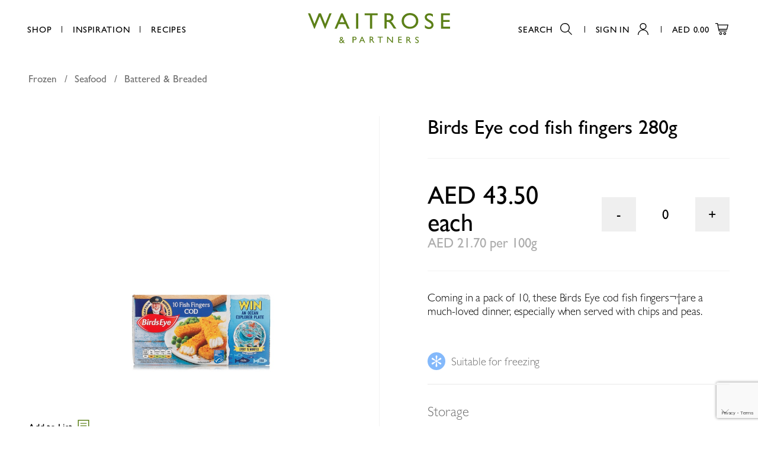

--- FILE ---
content_type: text/html; charset=utf-8
request_url: https://www.waitrose.ae/en/products/birdseye-cod-fish-fingers-10s-280g_16227/
body_size: 68759
content:





<!DOCTYPE html>

<html>
<head>
    <meta charset="utf-8"/>
    <meta charset="utf-8">
    <meta name="viewport" content="width=device-width, initial-scale=1.0"/>

    
        <title>Birds Eye cod fish fingers 280g - Waitrose UAE & Partners</title>
  

  
    <meta name="description" content="Buy Birds Eye cod fish fingers 280g from Waitrose.ae. Get free delivery in Dubai & Abu Dhabi on all grocery orders over 350AED.">
  



<meta name="created" content="2nd Feb 2026 10:39"/>
<meta name="viewport" content="width=device-width"/>


  
  <link rel="canonical" href="/en/products/birdseye-cod-fish-fingers-10s-280g_16227/"/>
  




<meta property="og:locale" content="en_AE"/>
<meta property="og:site_name" content="https://www.waitrose.ae/"/>
<meta name="twitter:card" content="summary_large_image"/>


  <meta property="og:url" content="https://www.waitrose.ae/en/products/birdseye-cod-fish-fingers-10s-280g_16227/"/>



  


  <meta property="og:image" content="www.waitrose.aehttps://prod-waitrose.azureedge.net/media/cache/bf/e4/bfe4f8f4210be17e51c1235379bd6a7d.jpg"/>
  <meta property="og:image:secure_url" content="www.waitrose.aehttps://prod-waitrose.azureedge.net/media/cache/bf/e4/bfe4f8f4210be17e51c1235379bd6a7d.jpg"/>
  <meta itemprop="image" content="www.waitrose.aehttps://prod-waitrose.azureedge.net/media/cache/bf/e4/bfe4f8f4210be17e51c1235379bd6a7d.jpg">
  <meta name="twitter:image" content="www.waitrose.aehttps://prod-waitrose.azureedge.net/media/cache/bf/e4/bfe4f8f4210be17e51c1235379bd6a7d.jpg">
  <meta property="og:image:width" content="600"/>
  <meta property="og:image:height" content="600"/>





  <meta property="og:title" content="Birds Eye cod fish fingers 280g"/>
  <meta name="twitter:title" content="Birds Eye cod fish fingers 280g"/>




  <meta property="og:type" content="product"/>



  <meta property="og:description" content="Buy Birds Eye cod fish fingers 280g from Waitrose in United Arab Emirates. Get free delivery on all orders."/>
  <meta name="twitter:description" content="Buy Birds Eye cod fish fingers 280g from Waitrose in United Arab Emirates. Get free delivery on all orders.">




<!-- mobile application -->
<link rel="apple-app-site-association" href="/apple-app-site-association">
<meta property="al:ios:app_store_id" content="1544206466">
<meta property="al:ios:app_name" content="Waitrose">
<meta property="al:ios:url" content="waitrose://">
<meta name="apple-itunes-app" content="app-id=1544206466, affiliate-data=myAffiliateData, app-argument=https://apps.apple.com/ae/app/waitrose/id1544206466?mt=8">


<meta property="al:android:package" content="com.dnc.waitrose">
<meta property="al:android:app_name" content="Waitrose">
<meta property="al:android:url" content="waitrose://">
<meta property="al:web:url" content="https://waitrose.ae/en/">


    
<link rel="icon" href="https://prod-waitrose.azureedge.net/static/waitrose/img/icons/favicon.633ff8f879e2.png">
    

    
        <link rel="stylesheet" type="text/css" href="https://prod-waitrose.azureedge.net/static/waitrose/css/swiper.min.24f21657c546.css">
        <link rel="stylesheet" type="text/css" href="https://prod-waitrose.azureedge.net/static/waitrose/css/main.a00756495e25.css">
        <link rel="stylesheet" type="text/css" href="https://prod-waitrose.azureedge.net/static/waitrose/css/pagination.f84d95658c7f.css">

    

    
    
    
  <script type="text/javascript">
  
   var _learnq = _learnq || [];
   var item = {
       "ProductName": "Birds Eye cod fish fingers 280g",
       "ProductID": "5000116111947",
       "SKU": "5000116111947",
       "Categories": ["Frozen > Seafood > Battered & Breaded"],
       "ImageURL": "https://prod-waitrose.azureedge.net/media/images/products/2020/06/5000116111947.jpg",
       "URL": "www.waitrose.ae/en/products/birdseye-cod-fish-fingers-10s-280g_16227/",
       "Brand": "Birds Eye",
       "Price": 43.50,
       "CompareAtPrice": ""
   };
   _learnq.push(["track", "Viewed Product", item]);
</script>




    
      <!-- Google Tag Manager -->
      <script>(function(w,d,s,l,i){w[l]=w[l]||[];w[l].push({'gtm.start':
      new Date().getTime(),event:'gtm.js'});var f=d.getElementsByTagName(s)[0],
      j=d.createElement(s),dl=l!='dataLayer'?'&l='+l:'';j.async=true;j.src=
      'https://www.googletagmanager.com/gtm.js?id='+i+dl;f.parentNode.insertBefore(j,f);
      })(window,document,'script','dataLayer','GTM-M3HG6TB');</script>
      <!-- End Google Tag Manager -->

      <!-- GA-4 Ecommerce -->
      
      <script async src="https://www.googletagmanager.com/gtag/js?id=G-05XNYJ9BJH"></script>
      <script>
        window.dataLayer = window.dataLayer || [];
        function gtag(){dataLayer.push(arguments);}
        gtag('js', new Date());

        gtag('config', G-05XNYJ9BJH);
      </script>
        
      <!-- End GA-4 Ecommerce -->


      <!-- Oribi Tracking -->
      <script type="application/javascript">
        (function(b,o,n,g,s,r,c) {
            if(b[s]) return;
            b[s]={};
            b[s].scriptToken="Xy0yODkzMDA1OTE";
            b[s].callsQueue=[];
            b[s].api=function(){b[s].callsQueue.push(arguments);};
            r=o.createElement(n);c=o.getElementsByTagName(n)[0];
            r.async=1;
            r.src=g;
            r.id=s+n;
            c.parentNode.insertBefore(r,c);
        })(window,document,"script","https://cdn.oribi.io/Xy0yODkzMDA1OTE/oribi.js","ORIBI");
      </script>
      <!-- End Oribi Tracking -->
    
     <script type="text/javascript"
             async="" src="https://static.klaviyo.com/onsite/js/klaviyo.js?company_id=SmNxW2"></script>
      <!-- End Klaviyo -->

      

    


<script async="async" src="https://securepubads.g.doubleclick.net/tag/js/gpt.js"></script>
<script>
  window.googletag = window.googletag || {cmd: []};
  googletag.cmd.push(function () {
    googletag.pubads().collapseEmptyDivs(true);

    
      // Product Internal product-internal-small-banner 786x120, 300x250
      
      
      
      
      

      let size_mapping_51 = googletag.sizeMapping()
              .addSize([0, 0], [300, 250])
              .addSize([900, 300], [786, 120])
              .build();
      googletag.defineSlot("/22805474275/WAITPI001", [786, 120], "product-internal-small-banner").defineSizeMapping(size_mapping_51).addService(googletag.pubads());

    

      // dfp ads for search bar
      let size_mapping_13 = googletag.sizeMapping()
                 .addSize([1050, 300], [300, 250])
                 .build();


      googletag.defineSlot("/22805474275/WAITDS001", [300, 250], "dfp_search_ads_id" ).defineSizeMapping(size_mapping_13).addService(googletag.pubads());

    
    let size_mapping_11 = googletag.sizeMapping()
            .addSize([0, 0], [300, 600])
            .build();

    <!--   .defineSizeMapping(size_mapping_5)     -->
    googletag.defineSlot("/22805474275/WAITDD001", [300, 600], "mega-menu-ad").addService(googletag.pubads());


    let size_mapping_14 = googletag.sizeMapping()
        .addSize([0, 0], [300, 250])
        .addSize([725, 300], [650, 120])
        .build();
    googletag.defineSlot("/22805474275/WAITB001", [650, 120], "checkout_google_ads_id_top").defineSizeMapping(size_mapping_14).addService(googletag.pubads());


    googletag.enableServices();
  });
</script>

    <meta name="facebook-domain-verification" content="zr4yutmrk1my2k4r0ea0cg3tkeoyk5" />

</head>


<body class="product-page
        ">


    <!-- Google Tag Manager (noscript) -->
    <noscript><iframe src="https://www.googletagmanager.com/ns.html?id=GTM-M3HG6TB"
    height="0" width="0" style="display:none;visibility:hidden"></iframe></noscript>
    <!-- End Google Tag Manager (noscript) -->


    
      
<section class="smart-banner">
	<a href="javascript:void(0)" class="close-smart-banner">
		<svg xmlns="http://www.w3.org/2000/svg" width="11.29" height="11.29" viewBox="0 0 11.29 11.29">
          <path d="M11.29 10.58L6.35 5.64 11.29.71 10.58 0 5.64 4.94.71 0 0 .71l4.94 4.93L0 10.58l.71.71 4.93-4.94 4.94 4.94.71-.71z"></path>
        </svg>
	</a>
  <img src="https://prod-waitrose.azureedge.net/static/waitrose/icons/app-icon.b1fecdcd0336.png" alt="Waitrose - UAE Grocery Deliver" class="app-icon"/>
	<div class="info">
		<p class="app-name gill-sans-regular-16-14">Waitrose - UAE Grocery Deliver</p>
		<p class="app-info gill-sans-light-14-14">Digital & Code FZ LLC</p>
	</div>
	<a href="https://waitrose.app.link" target="_blank" class="[ app-link branch-smart-banner-cta-button ] gill-sans-regular-16-14">Open</a>
</section>

      <div id="page_wrapper" class="">
        
            

<header class="[ l-Header l-Header--shrink ]"
        id="js-header">

  <nav class="[ l-Header__nav ] [ js-header-nav ]">
    <ul class="u-list--bare">
      <li class="gill-sans-regular-15-14 ">
        <a href="javascript:void(0);" class="l-Header__nav-item menu_button">Shop</a>
        







<div class="dropdown-main">

  <div class="dropdown-menu ">
    <div class="menu-content">

      <nav class="level-one">
        <div class="menu-div">
          <ul>
            
            <li>
              <a class="level-one-a" href="/catalogue">All products</a>
            </li>
            
            
            
            <li>
              <a class="level-one-a"
                 href="/en/catalogue/offer/?selected_facets=is_new_exact%3ATrue&sort_by=boost-value">New
                Products</a>
            </li>
            
              

              

                <li>
                  <a class="level-one-a " href="/en/catalogue/category/baby-toddler_303/">Baby &amp; Toddler</a>
                  <div class="arrow-svg">
                    <svg xmlns="http://www.w3.org/2000/svg" width="5" height="8" viewBox="0 0 3.56 5.71">
                      <path d="M.71 5.71L0 5l2.15-2.15L0 .71.71 0l2.85 2.85L.71 5.71z"></path>
                    </svg>
                  </div>
                  <div class="level-two">
                    <div class="menu-div">
                      <ul>
                        

  <li>
    <a class="level-one-a"  href="/en/catalogue/category/baby-toddler/accessories_304/">Accessories</a>
    <div class="arrow-svg">
      <svg xmlns="http://www.w3.org/2000/svg" width="5" height="8" viewBox="0 0 3.56 5.71">
        <path d="M.71 5.71L0 5l2.15-2.15L0 .71.71 0l2.85 2.85L.71 5.71z"></path>
      </svg>
    </div>
    <div class="level-three">
      <div class="menu-div">
        <ul>
          
  
    <li>
      <a class="level-two-a" href="/en/catalogue/category/baby-toddler/accessories/bathing_604/">Bathing</a>
    </li>
  

  
    <li>
      <a class="level-two-a" href="/en/catalogue/category/baby-toddler/accessories/bottles-teats-bibs_305/">Bottles, Teats &amp; Bibs</a>
    </li>
  

  
    <li>
      <a class="level-two-a" href="/en/catalogue/category/baby-toddler/accessories/cups-feeding_306/">Cups &amp; Feeding</a>
    </li>
  

  
    <li>
      <a class="level-two-a" href="/en/catalogue/category/baby-toddler/accessories/grooming_307/">Grooming</a>
    </li>
  

  
    <li>
      <a class="level-two-a" href="/en/catalogue/category/baby-toddler/accessories/healthcare-dental_308/">Healthcare &amp; Dental</a>
    </li>
  

  
    <li>
      <a class="level-two-a" href="/en/catalogue/category/baby-toddler/accessories/soothers-teething_309/">Soothers &amp; Teething</a>
    </li>
  

  
    <li>
      <a class="level-two-a" href="/en/catalogue/category/baby-toddler/accessories/toys-home_310/">Toys &amp; Home</a>
    </li>
  


        </ul>
      </div>
    </div>
  </li>


  <li>
    <a class="level-one-a"  href="/en/catalogue/category/baby-toddler/baby-wipes_311/">Baby Wipes</a>
    <div class="arrow-svg">
      <svg xmlns="http://www.w3.org/2000/svg" width="5" height="8" viewBox="0 0 3.56 5.71">
        <path d="M.71 5.71L0 5l2.15-2.15L0 .71.71 0l2.85 2.85L.71 5.71z"></path>
      </svg>
    </div>
    <div class="level-three">
      <div class="menu-div">
        <ul>
          

        </ul>
      </div>
    </div>
  </li>


  <li>
    <a class="level-one-a"  href="/en/catalogue/category/baby-toddler/food_312/">Food</a>
    <div class="arrow-svg">
      <svg xmlns="http://www.w3.org/2000/svg" width="5" height="8" viewBox="0 0 3.56 5.71">
        <path d="M.71 5.71L0 5l2.15-2.15L0 .71.71 0l2.85 2.85L.71 5.71z"></path>
      </svg>
    </div>
    <div class="level-three">
      <div class="menu-div">
        <ul>
          
  
    <li>
      <a class="level-two-a" href="/en/catalogue/category/baby-toddler/food/cereals_313/">Cereals</a>
    </li>
  

  
    <li>
      <a class="level-two-a" href="/en/catalogue/category/baby-toddler/food/fruit_314/">Fruit</a>
    </li>
  

  
    <li>
      <a class="level-two-a" href="/en/catalogue/category/baby-toddler/food/juices-water_315/">Juices &amp; Water</a>
    </li>
  

  
    <li>
      <a class="level-two-a" href="/en/catalogue/category/baby-toddler/food/meals_316/">Meals</a>
    </li>
  

  
    <li>
      <a class="level-two-a" href="/en/catalogue/category/baby-toddler/food/snacks_317/">Snacks</a>
    </li>
  


        </ul>
      </div>
    </div>
  </li>


  <li>
    <a class="level-one-a"  href="/en/catalogue/category/baby-toddler/milk_318/">Milk</a>
    <div class="arrow-svg">
      <svg xmlns="http://www.w3.org/2000/svg" width="5" height="8" viewBox="0 0 3.56 5.71">
        <path d="M.71 5.71L0 5l2.15-2.15L0 .71.71 0l2.85 2.85L.71 5.71z"></path>
      </svg>
    </div>
    <div class="level-three">
      <div class="menu-div">
        <ul>
          
  
    <li>
      <a class="level-two-a" href="/en/catalogue/category/baby-toddler/milk/first-milk-0-12-months_319/">First Milk (0-12 months)</a>
    </li>
  

  
    <li>
      <a class="level-two-a" href="/en/catalogue/category/baby-toddler/milk/follow-on-milk-6-12-months_320/">Follow On Milk (6-12 Months)</a>
    </li>
  

  
    <li>
      <a class="level-two-a" href="/en/catalogue/category/baby-toddler/milk/growing-up-milk-12-months_321/">Growing Up Milk (12 months+)</a>
    </li>
  

  
    <li>
      <a class="level-two-a" href="/en/catalogue/category/baby-toddler/milk/toddler-3-years_322/">Toddler (3 years +)</a>
    </li>
  


        </ul>
      </div>
    </div>
  </li>


  <li>
    <a class="level-one-a"  href="/en/catalogue/category/baby-toddler/nappies_323/">Nappies</a>
    <div class="arrow-svg">
      <svg xmlns="http://www.w3.org/2000/svg" width="5" height="8" viewBox="0 0 3.56 5.71">
        <path d="M.71 5.71L0 5l2.15-2.15L0 .71.71 0l2.85 2.85L.71 5.71z"></path>
      </svg>
    </div>
    <div class="level-three">
      <div class="menu-div">
        <ul>
          
  
    <li>
      <a class="level-two-a" href="/en/catalogue/category/baby-toddler/nappies/nappy-bags-changing-accessories_324/">Nappy Bags &amp; Changing Accessories</a>
    </li>
  

  
    <li>
      <a class="level-two-a" href="/en/catalogue/category/baby-toddler/nappies/pull-ups-night-time-swimmers_325/">Pull Ups, Night Time &amp; Swimmers</a>
    </li>
  

  
    <li>
      <a class="level-two-a" href="/en/catalogue/category/baby-toddler/nappies/size-1-2-up-to-5kg_326/">Size 1 &amp; 2 (up to 5kg)</a>
    </li>
  

  
    <li>
      <a class="level-two-a" href="/en/catalogue/category/baby-toddler/nappies/size-3-4-9kg_327/">Size 3 (4-9kg)</a>
    </li>
  

  
    <li>
      <a class="level-two-a" href="/en/catalogue/category/baby-toddler/nappies/size-4-4-7-16kg_328/">Size 4 &amp; 4+ (7-16kg)</a>
    </li>
  

  
    <li>
      <a class="level-two-a" href="/en/catalogue/category/baby-toddler/nappies/size-5-5-11-22kg_329/">Size 5 &amp; 5+ (11-22kg)</a>
    </li>
  

  
    <li>
      <a class="level-two-a" href="/en/catalogue/category/baby-toddler/nappies/size-6-13kg_330/">Size 6 (13kg +)</a>
    </li>
  


        </ul>
      </div>
    </div>
  </li>


  <li>
    <a class="level-one-a"  href="/en/catalogue/category/baby-toddler/Toiletries_331/">Toiletries</a>
    <div class="arrow-svg">
      <svg xmlns="http://www.w3.org/2000/svg" width="5" height="8" viewBox="0 0 3.56 5.71">
        <path d="M.71 5.71L0 5l2.15-2.15L0 .71.71 0l2.85 2.85L.71 5.71z"></path>
      </svg>
    </div>
    <div class="level-three">
      <div class="menu-div">
        <ul>
          
  
    <li>
      <a class="level-two-a" href="/en/catalogue/category/baby-toddler/Toiletries/cream-lotion_797/">Cream &amp; Lotion</a>
    </li>
  

  
    <li>
      <a class="level-two-a" href="/en/catalogue/category/baby-toddler/Toiletries/oil-cologne_605/">Oil &amp; Cologne</a>
    </li>
  

  
    <li>
      <a class="level-two-a" href="/en/catalogue/category/baby-toddler/Toiletries/powder-cotton-wool_606/">Powder &amp; Cotton Wool</a>
    </li>
  

  
    <li>
      <a class="level-two-a" href="/en/catalogue/category/baby-toddler/Toiletries/shampoo-conditioner_332/">Shampoo &amp; Conditioner</a>
    </li>
  

  
    <li>
      <a class="level-two-a" href="/en/catalogue/category/baby-toddler/Toiletries/washing-bathing_607/">Washing &amp; Bathing</a>
    </li>
  


        </ul>
      </div>
    </div>
  </li>


                      </ul>
                    </div>
                  </div>
                </li>

              

                <li>
                  <a class="level-one-a " href="/en/catalogue/category/bakery_333/">Bakery</a>
                  <div class="arrow-svg">
                    <svg xmlns="http://www.w3.org/2000/svg" width="5" height="8" viewBox="0 0 3.56 5.71">
                      <path d="M.71 5.71L0 5l2.15-2.15L0 .71.71 0l2.85 2.85L.71 5.71z"></path>
                    </svg>
                  </div>
                  <div class="level-two">
                    <div class="menu-div">
                      <ul>
                        

  <li>
    <a class="level-one-a"  href="/en/catalogue/category/bakery/bread_334/">Bread</a>
    <div class="arrow-svg">
      <svg xmlns="http://www.w3.org/2000/svg" width="5" height="8" viewBox="0 0 3.56 5.71">
        <path d="M.71 5.71L0 5l2.15-2.15L0 .71.71 0l2.85 2.85L.71 5.71z"></path>
      </svg>
    </div>
    <div class="level-three">
      <div class="menu-div">
        <ul>
          
  
    <li>
      <a class="level-two-a" href="/en/catalogue/category/bakery/bread/brown-wholemeal_608/">Brown &amp; Wholemeal</a>
    </li>
  

  
    <li>
      <a class="level-two-a" href="/en/catalogue/category/bakery/bread/flavoured_335/">Flavoured</a>
    </li>
  

  
    <li>
      <a class="level-two-a" href="/en/catalogue/category/bakery/bread/rye_798/">Rye</a>
    </li>
  

  
    <li>
      <a class="level-two-a" href="/en/catalogue/category/bakery/bread/seeded-multigrain_337/">Seeded &amp; Multigrain</a>
    </li>
  

  
    <li>
      <a class="level-two-a" href="/en/catalogue/category/bakery/bread/white_338/">White</a>
    </li>
  


        </ul>
      </div>
    </div>
  </li>


  <li>
    <a class="level-one-a"  href="/en/catalogue/category/bakery/crumpets-croissants-pastries_609/">Crumpets, Croissants &amp; Pastries</a>
    <div class="arrow-svg">
      <svg xmlns="http://www.w3.org/2000/svg" width="5" height="8" viewBox="0 0 3.56 5.71">
        <path d="M.71 5.71L0 5l2.15-2.15L0 .71.71 0l2.85 2.85L.71 5.71z"></path>
      </svg>
    </div>
    <div class="level-three">
      <div class="menu-div">
        <ul>
          
  
    <li>
      <a class="level-two-a" href="/en/catalogue/category/bakery/crumpets-croissants-pastries/croissants_610/">Croissants</a>
    </li>
  

  
    <li>
      <a class="level-two-a" href="/en/catalogue/category/bakery/crumpets-croissants-pastries/Pastries_886/">Pastries</a>
    </li>
  


        </ul>
      </div>
    </div>
  </li>


  <li>
    <a class="level-one-a"  href="/en/catalogue/category/bakery/rolls-baguettes-bagels_611/">Rolls, Baguettes &amp; Bagels</a>
    <div class="arrow-svg">
      <svg xmlns="http://www.w3.org/2000/svg" width="5" height="8" viewBox="0 0 3.56 5.71">
        <path d="M.71 5.71L0 5l2.15-2.15L0 .71.71 0l2.85 2.85L.71 5.71z"></path>
      </svg>
    </div>
    <div class="level-three">
      <div class="menu-div">
        <ul>
          

        </ul>
      </div>
    </div>
  </li>


  <li>
    <a class="level-one-a"  href="/en/catalogue/category/bakery/Savoury-treats_887/">Savoury Treats</a>
    <div class="arrow-svg">
      <svg xmlns="http://www.w3.org/2000/svg" width="5" height="8" viewBox="0 0 3.56 5.71">
        <path d="M.71 5.71L0 5l2.15-2.15L0 .71.71 0l2.85 2.85L.71 5.71z"></path>
      </svg>
    </div>
    <div class="level-three">
      <div class="menu-div">
        <ul>
          

        </ul>
      </div>
    </div>
  </li>


  <li>
    <a class="level-one-a"  href="/en/catalogue/category/bakery/sweet-treats_339/">Sweet Treats</a>
    <div class="arrow-svg">
      <svg xmlns="http://www.w3.org/2000/svg" width="5" height="8" viewBox="0 0 3.56 5.71">
        <path d="M.71 5.71L0 5l2.15-2.15L0 .71.71 0l2.85 2.85L.71 5.71z"></path>
      </svg>
    </div>
    <div class="level-three">
      <div class="menu-div">
        <ul>
          
  
    <li>
      <a class="level-two-a" href="/en/catalogue/category/bakery/sweet-treats/arabic_340/">Arabic</a>
    </li>
  

  
    <li>
      <a class="level-two-a" href="/en/catalogue/category/bakery/sweet-treats/brownies-muffins-cakes_341/">Brownies, Muffins &amp; Cakes</a>
    </li>
  

  
    <li>
      <a class="level-two-a" href="/en/catalogue/category/bakery/sweet-treats/donuts-cookies-biscuits_612/">Donuts, Cookies &amp; Biscuits</a>
    </li>
  

  
    <li>
      <a class="level-two-a" href="/en/catalogue/category/bakery/sweet-treats/pies-puddings-bites_342/">Pies, Puddings &amp; Bites</a>
    </li>
  

  
    <li>
      <a class="level-two-a" href="/en/catalogue/category/bakery/sweet-treats/waffles-scones-pancakes_613/">Waffles, Scones &amp; Pancakes</a>
    </li>
  


        </ul>
      </div>
    </div>
  </li>


  <li>
    <a class="level-one-a"  href="/en/catalogue/category/bakery/world-bakery_614/">World Bakery</a>
    <div class="arrow-svg">
      <svg xmlns="http://www.w3.org/2000/svg" width="5" height="8" viewBox="0 0 3.56 5.71">
        <path d="M.71 5.71L0 5l2.15-2.15L0 .71.71 0l2.85 2.85L.71 5.71z"></path>
      </svg>
    </div>
    <div class="level-three">
      <div class="menu-div">
        <ul>
          

        </ul>
      </div>
    </div>
  </li>


  <li>
    <a class="level-one-a"  href="/en/catalogue/category/bakery/wraps-pitta-arabic-bread_343/">Wraps, Pitta &amp; Arabic Bread</a>
    <div class="arrow-svg">
      <svg xmlns="http://www.w3.org/2000/svg" width="5" height="8" viewBox="0 0 3.56 5.71">
        <path d="M.71 5.71L0 5l2.15-2.15L0 .71.71 0l2.85 2.85L.71 5.71z"></path>
      </svg>
    </div>
    <div class="level-three">
      <div class="menu-div">
        <ul>
          

        </ul>
      </div>
    </div>
  </li>


                      </ul>
                    </div>
                  </div>
                </li>

              

                <li>
                  <a class="level-one-a " href="/en/catalogue/category/beauty-cosmetics_344/">Beauty &amp; Cosmetics</a>
                  <div class="arrow-svg">
                    <svg xmlns="http://www.w3.org/2000/svg" width="5" height="8" viewBox="0 0 3.56 5.71">
                      <path d="M.71 5.71L0 5l2.15-2.15L0 .71.71 0l2.85 2.85L.71 5.71z"></path>
                    </svg>
                  </div>
                  <div class="level-two">
                    <div class="menu-div">
                      <ul>
                        

  <li>
    <a class="level-one-a"  href="/en/catalogue/category/beauty-cosmetics/facial-skincare_345/">Facial Skincare</a>
    <div class="arrow-svg">
      <svg xmlns="http://www.w3.org/2000/svg" width="5" height="8" viewBox="0 0 3.56 5.71">
        <path d="M.71 5.71L0 5l2.15-2.15L0 .71.71 0l2.85 2.85L.71 5.71z"></path>
      </svg>
    </div>
    <div class="level-three">
      <div class="menu-div">
        <ul>
          
  
    <li>
      <a class="level-two-a" href="/en/catalogue/category/beauty-cosmetics/facial-skincare/cleansers-washes_346/">Cleansers &amp; Washes</a>
    </li>
  

  
    <li>
      <a class="level-two-a" href="/en/catalogue/category/beauty-cosmetics/facial-skincare/day-creams-moisturisers_347/">Day Creams &amp; Moisturisers</a>
    </li>
  

  
    <li>
      <a class="level-two-a" href="/en/catalogue/category/beauty-cosmetics/facial-skincare/eye-creams_348/">Eye Creams</a>
    </li>
  

  
    <li>
      <a class="level-two-a" href="/en/catalogue/category/beauty-cosmetics/facial-skincare/lip-care_615/">Lip Care</a>
    </li>
  

  
    <li>
      <a class="level-two-a" href="/en/catalogue/category/beauty-cosmetics/facial-skincare/masks_616/">Masks</a>
    </li>
  

  
    <li>
      <a class="level-two-a" href="/en/catalogue/category/beauty-cosmetics/facial-skincare/micellar-water-removers_349/">Micellar Water &amp; Removers</a>
    </li>
  

  
    <li>
      <a class="level-two-a" href="/en/catalogue/category/beauty-cosmetics/facial-skincare/natural_892/">Natural</a>
    </li>
  

  
    <li>
      <a class="level-two-a" href="/en/catalogue/category/beauty-cosmetics/facial-skincare/night-creams-treatments_350/">Night Creams &amp; Treatments</a>
    </li>
  

  
    <li>
      <a class="level-two-a" href="/en/catalogue/category/beauty-cosmetics/facial-skincare/peels-pore-treatments_891/">Peels &amp; Pore Treatments</a>
    </li>
  

  
    <li>
      <a class="level-two-a" href="/en/catalogue/category/beauty-cosmetics/facial-skincare/scrubs-exfoliation_351/">Scrubs &amp; Exfoliation</a>
    </li>
  

  
    <li>
      <a class="level-two-a" href="/en/catalogue/category/beauty-cosmetics/facial-skincare/serum-oils-premium-skincare_352/">Serum, Oils &amp; Premium Skincare</a>
    </li>
  

  
    <li>
      <a class="level-two-a" href="/en/catalogue/category/beauty-cosmetics/facial-skincare/wipes_353/">Wipes</a>
    </li>
  


        </ul>
      </div>
    </div>
  </li>


  <li>
    <a class="level-one-a"  href="/en/catalogue/category/beauty-cosmetics/make-up_354/">Make Up</a>
    <div class="arrow-svg">
      <svg xmlns="http://www.w3.org/2000/svg" width="5" height="8" viewBox="0 0 3.56 5.71">
        <path d="M.71 5.71L0 5l2.15-2.15L0 .71.71 0l2.85 2.85L.71 5.71z"></path>
      </svg>
    </div>
    <div class="level-three">
      <div class="menu-div">
        <ul>
          
  
    <li>
      <a class="level-two-a" href="/en/catalogue/category/beauty-cosmetics/make-up/accessories_910/">Accessories</a>
    </li>
  

  
    <li>
      <a class="level-two-a" href="/en/catalogue/category/beauty-cosmetics/make-up/eyes_617/">Eyes</a>
    </li>
  

  
    <li>
      <a class="level-two-a" href="/en/catalogue/category/beauty-cosmetics/make-up/face_799/">Face</a>
    </li>
  

  
    <li>
      <a class="level-two-a" href="/en/catalogue/category/beauty-cosmetics/make-up/fake-tan_619/">Fake tan</a>
    </li>
  

  

  
    <li>
      <a class="level-two-a" href="/en/catalogue/category/beauty-cosmetics/make-up/nails_355/">Nails</a>
    </li>
  


        </ul>
      </div>
    </div>
  </li>


                      </ul>
                    </div>
                  </div>
                </li>

              

                <li>
                  <a class="level-one-a " href="/en/catalogue/category/beverages_357/">Beverages</a>
                  <div class="arrow-svg">
                    <svg xmlns="http://www.w3.org/2000/svg" width="5" height="8" viewBox="0 0 3.56 5.71">
                      <path d="M.71 5.71L0 5l2.15-2.15L0 .71.71 0l2.85 2.85L.71 5.71z"></path>
                    </svg>
                  </div>
                  <div class="level-two">
                    <div class="menu-div">
                      <ul>
                        

  <li>
    <a class="level-one-a"  href="/en/catalogue/category/beverages/coffee_358/">Coffee</a>
    <div class="arrow-svg">
      <svg xmlns="http://www.w3.org/2000/svg" width="5" height="8" viewBox="0 0 3.56 5.71">
        <path d="M.71 5.71L0 5l2.15-2.15L0 .71.71 0l2.85 2.85L.71 5.71z"></path>
      </svg>
    </div>
    <div class="level-three">
      <div class="menu-div">
        <ul>
          
  
    <li>
      <a class="level-two-a" href="/en/catalogue/category/beverages/coffee/coffee-creamers_620/">Coffee Creamers</a>
    </li>
  

  
    <li>
      <a class="level-two-a" href="/en/catalogue/category/beverages/coffee/ground_621/">Ground</a>
    </li>
  

  
    <li>
      <a class="level-two-a" href="/en/catalogue/category/beverages/coffee/instant_359/">Instant</a>
    </li>
  

  
    <li>
      <a class="level-two-a" href="/en/catalogue/category/beverages/coffee/pods-capsules_622/">Pods &amp; Capsules</a>
    </li>
  

  
    <li>
      <a class="level-two-a" href="/en/catalogue/category/beverages/coffee/sachets-filters-to-go_623/">Sachets, Filters &amp; To go</a>
    </li>
  

  
    <li>
      <a class="level-two-a" href="/en/catalogue/category/beverages/coffee/whole-bean_624/">Whole bean</a>
    </li>
  


        </ul>
      </div>
    </div>
  </li>


  <li>
    <a class="level-one-a"  href="/en/catalogue/category/beverages/free-from_872/">Free From</a>
    <div class="arrow-svg">
      <svg xmlns="http://www.w3.org/2000/svg" width="5" height="8" viewBox="0 0 3.56 5.71">
        <path d="M.71 5.71L0 5l2.15-2.15L0 .71.71 0l2.85 2.85L.71 5.71z"></path>
      </svg>
    </div>
    <div class="level-three">
      <div class="menu-div">
        <ul>
          
  
    <li>
      <a class="level-two-a" href="/en/catalogue/category/beverages/free-from/non-alcoholic-beer_873/">Non Alcoholic Beer</a>
    </li>
  


        </ul>
      </div>
    </div>
  </li>


  <li>
    <a class="level-one-a"  href="/en/catalogue/category/beverages/hot-chocolate-malted_874/">Hot Chocolate &amp; Malted</a>
    <div class="arrow-svg">
      <svg xmlns="http://www.w3.org/2000/svg" width="5" height="8" viewBox="0 0 3.56 5.71">
        <path d="M.71 5.71L0 5l2.15-2.15L0 .71.71 0l2.85 2.85L.71 5.71z"></path>
      </svg>
    </div>
    <div class="level-three">
      <div class="menu-div">
        <ul>
          

        </ul>
      </div>
    </div>
  </li>


  <li>
    <a class="level-one-a"  href="/en/catalogue/category/beverages/kids-lunchboxes_801/">Kids &amp; Lunchboxes</a>
    <div class="arrow-svg">
      <svg xmlns="http://www.w3.org/2000/svg" width="5" height="8" viewBox="0 0 3.56 5.71">
        <path d="M.71 5.71L0 5l2.15-2.15L0 .71.71 0l2.85 2.85L.71 5.71z"></path>
      </svg>
    </div>
    <div class="level-three">
      <div class="menu-div">
        <ul>
          

        </ul>
      </div>
    </div>
  </li>


  <li>
    <a class="level-one-a"  href="/en/catalogue/category/beverages/long-life-milk_793/">Long Life Milk</a>
    <div class="arrow-svg">
      <svg xmlns="http://www.w3.org/2000/svg" width="5" height="8" viewBox="0 0 3.56 5.71">
        <path d="M.71 5.71L0 5l2.15-2.15L0 .71.71 0l2.85 2.85L.71 5.71z"></path>
      </svg>
    </div>
    <div class="level-three">
      <div class="menu-div">
        <ul>
          
  
    <li>
      <a class="level-two-a" href="/en/catalogue/category/beverages/long-life-milk/alternative_875/">Alternative</a>
    </li>
  

  
    <li>
      <a class="level-two-a" href="/en/catalogue/category/beverages/long-life-milk/long-life_802/">Long Life</a>
    </li>
  

  
    <li>
      <a class="level-two-a" href="/en/catalogue/category/beverages/long-life-milk/powder_794/">Powder</a>
    </li>
  


        </ul>
      </div>
    </div>
  </li>


  <li>
    <a class="level-one-a"  href="/en/catalogue/category/beverages/premium-mixers_987/">Premium &amp; Mixers</a>
    <div class="arrow-svg">
      <svg xmlns="http://www.w3.org/2000/svg" width="5" height="8" viewBox="0 0 3.56 5.71">
        <path d="M.71 5.71L0 5l2.15-2.15L0 .71.71 0l2.85 2.85L.71 5.71z"></path>
      </svg>
    </div>
    <div class="level-three">
      <div class="menu-div">
        <ul>
          
  
    <li>
      <a class="level-two-a" href="/en/catalogue/category/beverages/premium-mixers/adult-drinks-mixers_988/">Adult Drinks &amp; Mixers</a>
    </li>
  

  
    <li>
      <a class="level-two-a" href="/en/catalogue/category/beverages/premium-mixers/energy-drinks_990/">Energy Drinks</a>
    </li>
  

  
    <li>
      <a class="level-two-a" href="/en/catalogue/category/beverages/premium-mixers/tonic-water_1005/">Tonic Water</a>
    </li>
  


        </ul>
      </div>
    </div>
  </li>


  <li>
    <a class="level-one-a"  href="/en/catalogue/category/beverages/refrigerated_360/">Refrigerated</a>
    <div class="arrow-svg">
      <svg xmlns="http://www.w3.org/2000/svg" width="5" height="8" viewBox="0 0 3.56 5.71">
        <path d="M.71 5.71L0 5l2.15-2.15L0 .71.71 0l2.85 2.85L.71 5.71z"></path>
      </svg>
    </div>
    <div class="level-three">
      <div class="menu-div">
        <ul>
          
  
    <li>
      <a class="level-two-a" href="/en/catalogue/category/beverages/refrigerated/fresh-juices_361/">Fresh Juices</a>
    </li>
  

  
    <li>
      <a class="level-two-a" href="/en/catalogue/category/beverages/refrigerated/health-drinks_362/">Health Drinks</a>
    </li>
  

  
    <li>
      <a class="level-two-a" href="/en/catalogue/category/beverages/refrigerated/iced-regular-coffees_363/">Iced &amp; Regular Coffees</a>
    </li>
  

  
    <li>
      <a class="level-two-a" href="/en/catalogue/category/beverages/refrigerated/smoothies-yoghurts-drinks_364/">Smoothies &amp; Yoghurts Drinks</a>
    </li>
  


        </ul>
      </div>
    </div>
  </li>


  <li>
    <a class="level-one-a"  href="/en/catalogue/category/beverages/soft-drinks-juices-squash_365/">Soft Drinks, Juices &amp; Squash</a>
    <div class="arrow-svg">
      <svg xmlns="http://www.w3.org/2000/svg" width="5" height="8" viewBox="0 0 3.56 5.71">
        <path d="M.71 5.71L0 5l2.15-2.15L0 .71.71 0l2.85 2.85L.71 5.71z"></path>
      </svg>
    </div>
    <div class="level-three">
      <div class="menu-div">
        <ul>
          
  
    <li>
      <a class="level-two-a" href="/en/catalogue/category/beverages/soft-drinks-juices-squash/apple_366/">Apple</a>
    </li>
  

  
    <li>
      <a class="level-two-a" href="/en/catalogue/category/beverages/soft-drinks-juices-squash/berry-cranberry_803/">Berry &amp; Cranberry</a>
    </li>
  

  
    <li>
      <a class="level-two-a" href="/en/catalogue/category/beverages/soft-drinks-juices-squash/cola_367/">Cola</a>
    </li>
  

  
    <li>
      <a class="level-two-a" href="/en/catalogue/category/beverages/soft-drinks-juices-squash/diet_368/">Diet</a>
    </li>
  

  
    <li>
      <a class="level-two-a" href="/en/catalogue/category/beverages/soft-drinks-juices-squash/grape_804/">Grape</a>
    </li>
  

  
    <li>
      <a class="level-two-a" href="/en/catalogue/category/beverages/soft-drinks-juices-squash/lemonade-non-colas_369/">Lemonade &amp; Non Colas</a>
    </li>
  

  
    <li>
      <a class="level-two-a" href="/en/catalogue/category/beverages/soft-drinks-juices-squash/mixed-juice_370/">Mixed Juice</a>
    </li>
  

  
    <li>
      <a class="level-two-a" href="/en/catalogue/category/beverages/soft-drinks-juices-squash/orange_371/">Orange</a>
    </li>
  

  
    <li>
      <a class="level-two-a" href="/en/catalogue/category/beverages/soft-drinks-juices-squash/peach-other-flavours_372/">Peach &amp; Other Flavours</a>
    </li>
  

  
    <li>
      <a class="level-two-a" href="/en/catalogue/category/beverages/soft-drinks-juices-squash/pineapple-mango-tropical_805/">Pineapple, Mango &amp; Tropical</a>
    </li>
  

  
    <li>
      <a class="level-two-a" href="/en/catalogue/category/beverages/soft-drinks-juices-squash/squashes-syrups-cordials_806/">Squashes, Syrups &amp; Cordials</a>
    </li>
  


        </ul>
      </div>
    </div>
  </li>


  <li>
    <a class="level-one-a"  href="/en/catalogue/category/beverages/sports-nutrition-vitamin_373/">Sports, Nutrition &amp; Vitamin</a>
    <div class="arrow-svg">
      <svg xmlns="http://www.w3.org/2000/svg" width="5" height="8" viewBox="0 0 3.56 5.71">
        <path d="M.71 5.71L0 5l2.15-2.15L0 .71.71 0l2.85 2.85L.71 5.71z"></path>
      </svg>
    </div>
    <div class="level-three">
      <div class="menu-div">
        <ul>
          

        </ul>
      </div>
    </div>
  </li>


  <li>
    <a class="level-one-a"  href="/en/catalogue/category/beverages/tea_374/">Tea</a>
    <div class="arrow-svg">
      <svg xmlns="http://www.w3.org/2000/svg" width="5" height="8" viewBox="0 0 3.56 5.71">
        <path d="M.71 5.71L0 5l2.15-2.15L0 .71.71 0l2.85 2.85L.71 5.71z"></path>
      </svg>
    </div>
    <div class="level-three">
      <div class="menu-div">
        <ul>
          
  
    <li>
      <a class="level-two-a" href="/en/catalogue/category/beverages/tea/decaffeinated-red-bush_625/">Decaffeinated &amp; Red Bush</a>
    </li>
  

  
    <li>
      <a class="level-two-a" href="/en/catalogue/category/beverages/tea/everyday_626/">Everyday</a>
    </li>
  

  
    <li>
      <a class="level-two-a" href="/en/catalogue/category/beverages/tea/fruit-herbal_627/">Fruit &amp; Herbal</a>
    </li>
  

  
    <li>
      <a class="level-two-a" href="/en/catalogue/category/beverages/tea/green_628/">Green</a>
    </li>
  

  
    <li>
      <a class="level-two-a" href="/en/catalogue/category/beverages/tea/iced-tea_375/">Iced Tea</a>
    </li>
  

  
    <li>
      <a class="level-two-a" href="/en/catalogue/category/beverages/tea/organic_629/">Organic</a>
    </li>
  

  
    <li>
      <a class="level-two-a" href="/en/catalogue/category/beverages/tea/speciality_376/">Speciality</a>
    </li>
  


        </ul>
      </div>
    </div>
  </li>


  <li>
    <a class="level-one-a"  href="/en/catalogue/category/beverages/water_377/">Water</a>
    <div class="arrow-svg">
      <svg xmlns="http://www.w3.org/2000/svg" width="5" height="8" viewBox="0 0 3.56 5.71">
        <path d="M.71 5.71L0 5l2.15-2.15L0 .71.71 0l2.85 2.85L.71 5.71z"></path>
      </svg>
    </div>
    <div class="level-three">
      <div class="menu-div">
        <ul>
          
  
    <li>
      <a class="level-two-a" href="/en/catalogue/category/beverages/water/coconut_992/">Coconut Water</a>
    </li>
  

  
    <li>
      <a class="level-two-a" href="/en/catalogue/category/beverages/water/flavoured_807/">Flavoured Water</a>
    </li>
  

  
    <li>
      <a class="level-two-a" href="/en/catalogue/category/beverages/water/multipacks_876/">Multipacks</a>
    </li>
  

  
    <li>
      <a class="level-two-a" href="/en/catalogue/category/beverages/water/premium_1059/">Premium Water</a>
    </li>
  

  
    <li>
      <a class="level-two-a" href="/en/catalogue/category/beverages/water/sparkling_378/">Sparkling Water</a>
    </li>
  

  
    <li>
      <a class="level-two-a" href="/en/catalogue/category/beverages/water/still_379/">Still Water</a>
    </li>
  

  
    <li>
      <a class="level-two-a" href="/en/catalogue/category/beverages/water/vitamin_808/">Vitamin Water</a>
    </li>
  


        </ul>
      </div>
    </div>
  </li>


                      </ul>
                    </div>
                  </div>
                </li>

              

                <li>
                  <a class="level-one-a " href="/en/catalogue/category/butchery_380/">Butchery</a>
                  <div class="arrow-svg">
                    <svg xmlns="http://www.w3.org/2000/svg" width="5" height="8" viewBox="0 0 3.56 5.71">
                      <path d="M.71 5.71L0 5l2.15-2.15L0 .71.71 0l2.85 2.85L.71 5.71z"></path>
                    </svg>
                  </div>
                  <div class="level-two">
                    <div class="menu-div">
                      <ul>
                        

  <li>
    <a class="level-one-a"  href="/en/catalogue/category/butchery/beef_381/">Beef</a>
    <div class="arrow-svg">
      <svg xmlns="http://www.w3.org/2000/svg" width="5" height="8" viewBox="0 0 3.56 5.71">
        <path d="M.71 5.71L0 5l2.15-2.15L0 .71.71 0l2.85 2.85L.71 5.71z"></path>
      </svg>
    </div>
    <div class="level-three">
      <div class="menu-div">
        <ul>
          
  
    <li>
      <a class="level-two-a" href="/en/catalogue/category/butchery/beef/burgers-sausages_382/">Burgers &amp; Sausages</a>
    </li>
  

  
    <li>
      <a class="level-two-a" href="/en/catalogue/category/butchery/beef/meatballs-kofta-kebabs_383/">Meatballs, Kofta &amp; Kebabs</a>
    </li>
  

  
    <li>
      <a class="level-two-a" href="/en/catalogue/category/butchery/beef/minced_911/">Minced</a>
    </li>
  

  
    <li>
      <a class="level-two-a" href="/en/catalogue/category/butchery/beef/steak_384/">Steak</a>
    </li>
  

  
    <li>
      <a class="level-two-a" href="/en/catalogue/category/butchery/beef/stir-fry-stewing-and-roasting_385/">Stir-fry, Stewing and Roasting</a>
    </li>
  


        </ul>
      </div>
    </div>
  </li>


  <li>
    <a class="level-one-a"  href="/en/catalogue/category/butchery/chicken_386/">Chicken</a>
    <div class="arrow-svg">
      <svg xmlns="http://www.w3.org/2000/svg" width="5" height="8" viewBox="0 0 3.56 5.71">
        <path d="M.71 5.71L0 5l2.15-2.15L0 .71.71 0l2.85 2.85L.71 5.71z"></path>
      </svg>
    </div>
    <div class="level-three">
      <div class="menu-div">
        <ul>
          
  
    <li>
      <a class="level-two-a" href="/en/catalogue/category/butchery/chicken/parts_1060/">Parts</a>
    </li>
  

  
    <li>
      <a class="level-two-a" href="/en/catalogue/category/butchery/chicken/whole_395/">Whole</a>
    </li>
  


        </ul>
      </div>
    </div>
  </li>


  <li>
    <a class="level-one-a"  href="/en/catalogue/category/butchery/lamb_396/">Lamb</a>
    <div class="arrow-svg">
      <svg xmlns="http://www.w3.org/2000/svg" width="5" height="8" viewBox="0 0 3.56 5.71">
        <path d="M.71 5.71L0 5l2.15-2.15L0 .71.71 0l2.85 2.85L.71 5.71z"></path>
      </svg>
    </div>
    <div class="level-three">
      <div class="menu-div">
        <ul>
          

        </ul>
      </div>
    </div>
  </li>


  <li>
    <a class="level-one-a"  href="/en/catalogue/category/butchery/mutton_397/">Mutton</a>
    <div class="arrow-svg">
      <svg xmlns="http://www.w3.org/2000/svg" width="5" height="8" viewBox="0 0 3.56 5.71">
        <path d="M.71 5.71L0 5l2.15-2.15L0 .71.71 0l2.85 2.85L.71 5.71z"></path>
      </svg>
    </div>
    <div class="level-three">
      <div class="menu-div">
        <ul>
          

        </ul>
      </div>
    </div>
  </li>


  <li>
    <a class="level-one-a"  href="/en/catalogue/category/butchery/stock-gravy_809/">Stock &amp; Gravy</a>
    <div class="arrow-svg">
      <svg xmlns="http://www.w3.org/2000/svg" width="5" height="8" viewBox="0 0 3.56 5.71">
        <path d="M.71 5.71L0 5l2.15-2.15L0 .71.71 0l2.85 2.85L.71 5.71z"></path>
      </svg>
    </div>
    <div class="level-three">
      <div class="menu-div">
        <ul>
          

        </ul>
      </div>
    </div>
  </li>


  <li>
    <a class="level-one-a"  href="/en/catalogue/category/butchery/turkey-duck-rabbit_398/">Turkey, Duck &amp; Rabbit</a>
    <div class="arrow-svg">
      <svg xmlns="http://www.w3.org/2000/svg" width="5" height="8" viewBox="0 0 3.56 5.71">
        <path d="M.71 5.71L0 5l2.15-2.15L0 .71.71 0l2.85 2.85L.71 5.71z"></path>
      </svg>
    </div>
    <div class="level-three">
      <div class="menu-div">
        <ul>
          

        </ul>
      </div>
    </div>
  </li>


  <li>
    <a class="level-one-a"  href="/en/catalogue/category/butchery/veal_630/">Veal</a>
    <div class="arrow-svg">
      <svg xmlns="http://www.w3.org/2000/svg" width="5" height="8" viewBox="0 0 3.56 5.71">
        <path d="M.71 5.71L0 5l2.15-2.15L0 .71.71 0l2.85 2.85L.71 5.71z"></path>
      </svg>
    </div>
    <div class="level-three">
      <div class="menu-div">
        <ul>
          

        </ul>
      </div>
    </div>
  </li>


                      </ul>
                    </div>
                  </div>
                </li>

              

                <li>
                  <a class="level-one-a " href="/en/catalogue/category/dairy-deli-chilled-foods_399/">Dairy, Deli &amp; Chilled Foods</a>
                  <div class="arrow-svg">
                    <svg xmlns="http://www.w3.org/2000/svg" width="5" height="8" viewBox="0 0 3.56 5.71">
                      <path d="M.71 5.71L0 5l2.15-2.15L0 .71.71 0l2.85 2.85L.71 5.71z"></path>
                    </svg>
                  </div>
                  <div class="level-two">
                    <div class="menu-div">
                      <ul>
                        

  <li>
    <a class="level-one-a"  href="/en/catalogue/category/dairy-deli-chilled-foods/butter-spreads_400/">Butter &amp; Spreads</a>
    <div class="arrow-svg">
      <svg xmlns="http://www.w3.org/2000/svg" width="5" height="8" viewBox="0 0 3.56 5.71">
        <path d="M.71 5.71L0 5l2.15-2.15L0 .71.71 0l2.85 2.85L.71 5.71z"></path>
      </svg>
    </div>
    <div class="level-three">
      <div class="menu-div">
        <ul>
          
  
    <li>
      <a class="level-two-a" href="/en/catalogue/category/dairy-deli-chilled-foods/butter-spreads/butter-sprays_401/">Butter &amp; Sprays</a>
    </li>
  

  
    <li>
      <a class="level-two-a" href="/en/catalogue/category/dairy-deli-chilled-foods/butter-spreads/margarine-spreads_402/">Margarine &amp; Spreads</a>
    </li>
  


        </ul>
      </div>
    </div>
  </li>


  <li>
    <a class="level-one-a"  href="/en/catalogue/category/dairy-deli-chilled-foods/cheese_403/">Cheese</a>
    <div class="arrow-svg">
      <svg xmlns="http://www.w3.org/2000/svg" width="5" height="8" viewBox="0 0 3.56 5.71">
        <path d="M.71 5.71L0 5l2.15-2.15L0 .71.71 0l2.85 2.85L.71 5.71z"></path>
      </svg>
    </div>
    <div class="level-three">
      <div class="menu-div">
        <ul>
          
  
    <li>
      <a class="level-two-a" href="/en/catalogue/category/dairy-deli-chilled-foods/cheese/cheddar-british_404/">Cheddar &amp; British</a>
    </li>
  

  
    <li>
      <a class="level-two-a" href="/en/catalogue/category/dairy-deli-chilled-foods/cheese/continental_406/">Continental</a>
    </li>
  

  
    <li>
      <a class="level-two-a" href="/en/catalogue/category/dairy-deli-chilled-foods/cheese/feta-halloumi_407/">Feta &amp; Halloumi</a>
    </li>
  

  
    <li>
      <a class="level-two-a" href="/en/catalogue/category/dairy-deli-chilled-foods/cheese/grated-sliced_408/">Grated &amp; Sliced</a>
    </li>
  

  
    <li>
      <a class="level-two-a" href="/en/catalogue/category/dairy-deli-chilled-foods/cheese/organic-dietary_417/">Organic &amp; Dietary</a>
    </li>
  

  
    <li>
      <a class="level-two-a" href="/en/catalogue/category/dairy-deli-chilled-foods/cheese/snacking-platters-seasonal_418/">Snacking, Platters &amp; Seasonal</a>
    </li>
  

  
    <li>
      <a class="level-two-a" href="/en/catalogue/category/dairy-deli-chilled-foods/cheese/soft-cheese-spreads_421/">Soft Cheese &amp; Spreads</a>
    </li>
  


        </ul>
      </div>
    </div>
  </li>


  <li>
    <a class="level-one-a"  href="/en/catalogue/category/dairy-deli-chilled-foods/cooked-meats-olives-dips_427/">Cooked Meats, Olives &amp; Dips</a>
    <div class="arrow-svg">
      <svg xmlns="http://www.w3.org/2000/svg" width="5" height="8" viewBox="0 0 3.56 5.71">
        <path d="M.71 5.71L0 5l2.15-2.15L0 .71.71 0l2.85 2.85L.71 5.71z"></path>
      </svg>
    </div>
    <div class="level-three">
      <div class="menu-div">
        <ul>
          
  
    <li>
      <a class="level-two-a" href="/en/catalogue/category/dairy-deli-chilled-foods/cooked-meats-olives-dips/cured-meats_632/">Cured Meats</a>
    </li>
  

  
    <li>
      <a class="level-two-a" href="/en/catalogue/category/dairy-deli-chilled-foods/cooked-meats-olives-dips/dips_428/">Dips</a>
    </li>
  

  
    <li>
      <a class="level-two-a" href="/en/catalogue/category/dairy-deli-chilled-foods/cooked-meats-olives-dips/olives-antipasti_916/">Olives &amp; Antipasti</a>
    </li>
  

  
    <li>
      <a class="level-two-a" href="/en/catalogue/category/dairy-deli-chilled-foods/cooked-meats-olives-dips/sausages-sliced-shredded-meat_915/">Sausages, Sliced &amp; Shredded Meat</a>
    </li>
  


        </ul>
      </div>
    </div>
  </li>


  <li>
    <a class="level-one-a"  href="/en/catalogue/category/dairy-deli-chilled-foods/deli-counters_633/">Deli Counters</a>
    <div class="arrow-svg">
      <svg xmlns="http://www.w3.org/2000/svg" width="5" height="8" viewBox="0 0 3.56 5.71">
        <path d="M.71 5.71L0 5l2.15-2.15L0 .71.71 0l2.85 2.85L.71 5.71z"></path>
      </svg>
    </div>
    <div class="level-three">
      <div class="menu-div">
        <ul>
          
  
    <li>
      <a class="level-two-a" href="/en/catalogue/category/dairy-deli-chilled-foods/deli-counters/cheese_920/">Cheese</a>
    </li>
  

  
    <li>
      <a class="level-two-a" href="/en/catalogue/category/dairy-deli-chilled-foods/deli-counters/cold-meat-olives-antipasti_634/">Cold Meat, Olives &amp; Antipasti</a>
    </li>
  

  
    <li>
      <a class="level-two-a" href="/en/catalogue/category/dairy-deli-chilled-foods/deli-counters/meals-to-go_922/">Meals To Go</a>
    </li>
  

  
    <li>
      <a class="level-two-a" href="/en/catalogue/category/dairy-deli-chilled-foods/deli-counters/salad-sandwiches-snacks_921/">Salad, Sandwiches &amp; Snacks</a>
    </li>
  


        </ul>
      </div>
    </div>
  </li>


  <li>
    <a class="level-one-a"  href="/en/catalogue/category/dairy-deli-chilled-foods/desserts_429/">Desserts</a>
    <div class="arrow-svg">
      <svg xmlns="http://www.w3.org/2000/svg" width="5" height="8" viewBox="0 0 3.56 5.71">
        <path d="M.71 5.71L0 5l2.15-2.15L0 .71.71 0l2.85 2.85L.71 5.71z"></path>
      </svg>
    </div>
    <div class="level-three">
      <div class="menu-div">
        <ul>
          

        </ul>
      </div>
    </div>
  </li>


  <li>
    <a class="level-one-a"  href="/en/catalogue/category/dairy-deli-chilled-foods/eggs_430/">Eggs</a>
    <div class="arrow-svg">
      <svg xmlns="http://www.w3.org/2000/svg" width="5" height="8" viewBox="0 0 3.56 5.71">
        <path d="M.71 5.71L0 5l2.15-2.15L0 .71.71 0l2.85 2.85L.71 5.71z"></path>
      </svg>
    </div>
    <div class="level-three">
      <div class="menu-div">
        <ul>
          
  
    <li>
      <a class="level-two-a" href="/en/catalogue/category/dairy-deli-chilled-foods/eggs/added-nutrition-liquid-free-from_431/">Added Nutrition, Liquid &amp; Free From</a>
    </li>
  

  
    <li>
      <a class="level-two-a" href="/en/catalogue/category/dairy-deli-chilled-foods/eggs/organic-free-range-game_635/">Organic, Free Range &amp; Game</a>
    </li>
  

  
    <li>
      <a class="level-two-a" href="/en/catalogue/category/dairy-deli-chilled-foods/eggs/regular_432/">Regular</a>
    </li>
  


        </ul>
      </div>
    </div>
  </li>


  <li>
    <a class="level-one-a"  href="/en/catalogue/category/dairy-deli-chilled-foods/food-to-go_912/">Food To Go</a>
    <div class="arrow-svg">
      <svg xmlns="http://www.w3.org/2000/svg" width="5" height="8" viewBox="0 0 3.56 5.71">
        <path d="M.71 5.71L0 5l2.15-2.15L0 .71.71 0l2.85 2.85L.71 5.71z"></path>
      </svg>
    </div>
    <div class="level-three">
      <div class="menu-div">
        <ul>
          
  
    <li>
      <a class="level-two-a" href="/en/catalogue/category/dairy-deli-chilled-foods/food-to-go/salads-sandwiches_917/">Salads &amp; Sandwiches</a>
    </li>
  

  
    <li>
      <a class="level-two-a" href="/en/catalogue/category/dairy-deli-chilled-foods/food-to-go/sushi-snacks-wraps_918/">Sushi, Snacks &amp; Wraps</a>
    </li>
  


        </ul>
      </div>
    </div>
  </li>


  <li>
    <a class="level-one-a"  href="/en/catalogue/category/dairy-deli-chilled-foods/meal-kits_1074/">Meal Kits</a>
    <div class="arrow-svg">
      <svg xmlns="http://www.w3.org/2000/svg" width="5" height="8" viewBox="0 0 3.56 5.71">
        <path d="M.71 5.71L0 5l2.15-2.15L0 .71.71 0l2.85 2.85L.71 5.71z"></path>
      </svg>
    </div>
    <div class="level-three">
      <div class="menu-div">
        <ul>
          

        </ul>
      </div>
    </div>
  </li>


  <li>
    <a class="level-one-a"  href="/en/catalogue/category/dairy-deli-chilled-foods/milk-cream_433/">Milk &amp; Cream</a>
    <div class="arrow-svg">
      <svg xmlns="http://www.w3.org/2000/svg" width="5" height="8" viewBox="0 0 3.56 5.71">
        <path d="M.71 5.71L0 5l2.15-2.15L0 .71.71 0l2.85 2.85L.71 5.71z"></path>
      </svg>
    </div>
    <div class="level-three">
      <div class="menu-div">
        <ul>
          
  
    <li>
      <a class="level-two-a" href="/en/catalogue/category/dairy-deli-chilled-foods/milk-cream/cream_434/">Cream</a>
    </li>
  

  
    <li>
      <a class="level-two-a" href="/en/catalogue/category/dairy-deli-chilled-foods/milk-cream/milk_438/">Milk</a>
    </li>
  


        </ul>
      </div>
    </div>
  </li>


  <li>
    <a class="level-one-a"  href="/en/catalogue/category/dairy-deli-chilled-foods/pizza-pasta-garlic-bread_446/">Pizza, Pasta &amp; Garlic Bread</a>
    <div class="arrow-svg">
      <svg xmlns="http://www.w3.org/2000/svg" width="5" height="8" viewBox="0 0 3.56 5.71">
        <path d="M.71 5.71L0 5l2.15-2.15L0 .71.71 0l2.85 2.85L.71 5.71z"></path>
      </svg>
    </div>
    <div class="level-three">
      <div class="menu-div">
        <ul>
          
  
    <li>
      <a class="level-two-a" href="/en/catalogue/category/dairy-deli-chilled-foods/pizza-pasta-garlic-bread/pasta-noodles_447/">Pasta &amp; Noodles</a>
    </li>
  

  
    <li>
      <a class="level-two-a" href="/en/catalogue/category/dairy-deli-chilled-foods/pizza-pasta-garlic-bread/pizza-garlic-bread_636/">Pizza &amp; Garlic Bread</a>
    </li>
  


        </ul>
      </div>
    </div>
  </li>


  <li>
    <a class="level-one-a"  href="/en/catalogue/category/dairy-deli-chilled-foods/ready-meals_448/">Ready Meals</a>
    <div class="arrow-svg">
      <svg xmlns="http://www.w3.org/2000/svg" width="5" height="8" viewBox="0 0 3.56 5.71">
        <path d="M.71 5.71L0 5l2.15-2.15L0 .71.71 0l2.85 2.85L.71 5.71z"></path>
      </svg>
    </div>
    <div class="level-three">
      <div class="menu-div">
        <ul>
          
  
    <li>
      <a class="level-two-a" href="/en/catalogue/category/dairy-deli-chilled-foods/ready-meals/doughs-desserts_919/">Doughs &amp; Desserts</a>
    </li>
  

  
    <li>
      <a class="level-two-a" href="/en/catalogue/category/dairy-deli-chilled-foods/ready-meals/main-meals-quiches_449/">Main Meals &amp; Quiches</a>
    </li>
  

  
    <li>
      <a class="level-two-a" href="/en/catalogue/category/dairy-deli-chilled-foods/ready-meals/soups-side-dishes_450/">Soups &amp; Side Dishes</a>
    </li>
  

  
    <li>
      <a class="level-two-a" href="/en/catalogue/category/dairy-deli-chilled-foods/ready-meals/vegetarian-vegan_451/">Vegetarian &amp; Vegan</a>
    </li>
  


        </ul>
      </div>
    </div>
  </li>


  <li>
    <a class="level-one-a"  href="/en/catalogue/category/dairy-deli-chilled-foods/vegetarian-vegan_1073/">Vegetarian &amp; Vegan</a>
    <div class="arrow-svg">
      <svg xmlns="http://www.w3.org/2000/svg" width="5" height="8" viewBox="0 0 3.56 5.71">
        <path d="M.71 5.71L0 5l2.15-2.15L0 .71.71 0l2.85 2.85L.71 5.71z"></path>
      </svg>
    </div>
    <div class="level-three">
      <div class="menu-div">
        <ul>
          

        </ul>
      </div>
    </div>
  </li>


  <li>
    <a class="level-one-a"  href="/en/catalogue/category/dairy-deli-chilled-foods/yoghurts_452/">Yoghurts</a>
    <div class="arrow-svg">
      <svg xmlns="http://www.w3.org/2000/svg" width="5" height="8" viewBox="0 0 3.56 5.71">
        <path d="M.71 5.71L0 5l2.15-2.15L0 .71.71 0l2.85 2.85L.71 5.71z"></path>
      </svg>
    </div>
    <div class="level-three">
      <div class="menu-div">
        <ul>
          
  
    <li>
      <a class="level-two-a" href="/en/catalogue/category/dairy-deli-chilled-foods/yoghurts/desserts_453/">Desserts</a>
    </li>
  

  
    <li>
      <a class="level-two-a" href="/en/catalogue/category/dairy-deli-chilled-foods/yoghurts/flavoured_454/">Flavoured</a>
    </li>
  

  
    <li>
      <a class="level-two-a" href="/en/catalogue/category/dairy-deli-chilled-foods/yoghurts/free-from-dietary_455/">Free From &amp; Dietary</a>
    </li>
  

  
    <li>
      <a class="level-two-a" href="/en/catalogue/category/dairy-deli-chilled-foods/yoghurts/greek_456/">Greek</a>
    </li>
  

  
    <li>
      <a class="level-two-a" href="/en/catalogue/category/dairy-deli-chilled-foods/yoghurts/kefir-yoghurt-drinks_457/">Kefir &amp; Yoghurt Drinks</a>
    </li>
  

  
    <li>
      <a class="level-two-a" href="/en/catalogue/category/dairy-deli-chilled-foods/yoghurts/kids_458/">Kids</a>
    </li>
  

  
    <li>
      <a class="level-two-a" href="/en/catalogue/category/dairy-deli-chilled-foods/yoghurts/plain_459/">Plain</a>
    </li>
  


        </ul>
      </div>
    </div>
  </li>


                      </ul>
                    </div>
                  </div>
                </li>

              

                <li>
                  <a class="level-one-a " href="/en/catalogue/category/flower-shop_1046/">Flower Shop</a>
                  <div class="arrow-svg">
                    <svg xmlns="http://www.w3.org/2000/svg" width="5" height="8" viewBox="0 0 3.56 5.71">
                      <path d="M.71 5.71L0 5l2.15-2.15L0 .71.71 0l2.85 2.85L.71 5.71z"></path>
                    </svg>
                  </div>
                  <div class="level-two">
                    <div class="menu-div">
                      <ul>
                        

  <li>
    <a class="level-one-a"  href="/en/catalogue/category/flower-shop/bouquets_1076/">Bouquets</a>
    <div class="arrow-svg">
      <svg xmlns="http://www.w3.org/2000/svg" width="5" height="8" viewBox="0 0 3.56 5.71">
        <path d="M.71 5.71L0 5l2.15-2.15L0 .71.71 0l2.85 2.85L.71 5.71z"></path>
      </svg>
    </div>
    <div class="level-three">
      <div class="menu-div">
        <ul>
          

        </ul>
      </div>
    </div>
  </li>


  <li>
    <a class="level-one-a"  href="/en/catalogue/category/flower-shop/lilies_1048/">Lilies</a>
    <div class="arrow-svg">
      <svg xmlns="http://www.w3.org/2000/svg" width="5" height="8" viewBox="0 0 3.56 5.71">
        <path d="M.71 5.71L0 5l2.15-2.15L0 .71.71 0l2.85 2.85L.71 5.71z"></path>
      </svg>
    </div>
    <div class="level-three">
      <div class="menu-div">
        <ul>
          

        </ul>
      </div>
    </div>
  </li>


  <li>
    <a class="level-one-a"  href="/en/catalogue/category/flower-shop/luxury_1050/">Luxury</a>
    <div class="arrow-svg">
      <svg xmlns="http://www.w3.org/2000/svg" width="5" height="8" viewBox="0 0 3.56 5.71">
        <path d="M.71 5.71L0 5l2.15-2.15L0 .71.71 0l2.85 2.85L.71 5.71z"></path>
      </svg>
    </div>
    <div class="level-three">
      <div class="menu-div">
        <ul>
          

        </ul>
      </div>
    </div>
  </li>


  <li>
    <a class="level-one-a"  href="/en/catalogue/category/flower-shop/plants_1077/">Plants</a>
    <div class="arrow-svg">
      <svg xmlns="http://www.w3.org/2000/svg" width="5" height="8" viewBox="0 0 3.56 5.71">
        <path d="M.71 5.71L0 5l2.15-2.15L0 .71.71 0l2.85 2.85L.71 5.71z"></path>
      </svg>
    </div>
    <div class="level-three">
      <div class="menu-div">
        <ul>
          

        </ul>
      </div>
    </div>
  </li>


  <li>
    <a class="level-one-a"  href="/en/catalogue/category/flower-shop/roses_1049/">Roses</a>
    <div class="arrow-svg">
      <svg xmlns="http://www.w3.org/2000/svg" width="5" height="8" viewBox="0 0 3.56 5.71">
        <path d="M.71 5.71L0 5l2.15-2.15L0 .71.71 0l2.85 2.85L.71 5.71z"></path>
      </svg>
    </div>
    <div class="level-three">
      <div class="menu-div">
        <ul>
          

        </ul>
      </div>
    </div>
  </li>


  <li>
    <a class="level-one-a"  href="/en/catalogue/category/flower-shop/seasonal_1047/">Seasonal Flowers</a>
    <div class="arrow-svg">
      <svg xmlns="http://www.w3.org/2000/svg" width="5" height="8" viewBox="0 0 3.56 5.71">
        <path d="M.71 5.71L0 5l2.15-2.15L0 .71.71 0l2.85 2.85L.71 5.71z"></path>
      </svg>
    </div>
    <div class="level-three">
      <div class="menu-div">
        <ul>
          

        </ul>
      </div>
    </div>
  </li>


                      </ul>
                    </div>
                  </div>
                </li>

              

                <li>
                  <a class="level-one-a " href="/en/catalogue/category/food-cupboard_460/">Food Cupboard</a>
                  <div class="arrow-svg">
                    <svg xmlns="http://www.w3.org/2000/svg" width="5" height="8" viewBox="0 0 3.56 5.71">
                      <path d="M.71 5.71L0 5l2.15-2.15L0 .71.71 0l2.85 2.85L.71 5.71z"></path>
                    </svg>
                  </div>
                  <div class="level-two">
                    <div class="menu-div">
                      <ul>
                        

  <li>
    <a class="level-one-a"  href="/en/catalogue/category/food-cupboard/biscuits-crackers_461/">Biscuits &amp; Crackers</a>
    <div class="arrow-svg">
      <svg xmlns="http://www.w3.org/2000/svg" width="5" height="8" viewBox="0 0 3.56 5.71">
        <path d="M.71 5.71L0 5l2.15-2.15L0 .71.71 0l2.85 2.85L.71 5.71z"></path>
      </svg>
    </div>
    <div class="level-three">
      <div class="menu-div">
        <ul>
          
  
    <li>
      <a class="level-two-a" href="/en/catalogue/category/food-cupboard/biscuits-crackers/cookies_462/">Cookies</a>
    </li>
  

  
    <li>
      <a class="level-two-a" href="/en/catalogue/category/food-cupboard/biscuits-crackers/crackers-savoury-biscuits_463/">Crackers &amp; Savoury Biscuits</a>
    </li>
  

  
    <li>
      <a class="level-two-a" href="/en/catalogue/category/food-cupboard/biscuits-crackers/dietary-lifestyle_639/">Dietary &amp; Lifestyle</a>
    </li>
  

  
    <li>
      <a class="level-two-a" href="/en/catalogue/category/food-cupboard/biscuits-crackers/everyday-biscuits_641/">Everyday Biscuits</a>
    </li>
  

  
    <li>
      <a class="level-two-a" href="/en/catalogue/category/food-cupboard/biscuits-crackers/lunchbox-on-the-go-packs_465/">Lunchbox &amp; On The Go Packs</a>
    </li>
  

  
    <li>
      <a class="level-two-a" href="/en/catalogue/category/food-cupboard/biscuits-crackers/luxury-biscuits_466/">Luxury Biscuits</a>
    </li>
  

  
    <li>
      <a class="level-two-a" href="/en/catalogue/category/food-cupboard/biscuits-crackers/seasonal_923/">Seasonal</a>
    </li>
  


        </ul>
      </div>
    </div>
  </li>


  <li>
    <a class="level-one-a"  href="/en/catalogue/category/food-cupboard/cereals_478/">Cereals</a>
    <div class="arrow-svg">
      <svg xmlns="http://www.w3.org/2000/svg" width="5" height="8" viewBox="0 0 3.56 5.71">
        <path d="M.71 5.71L0 5l2.15-2.15L0 .71.71 0l2.85 2.85L.71 5.71z"></path>
      </svg>
    </div>
    <div class="level-three">
      <div class="menu-div">
        <ul>
          
  
    <li>
      <a class="level-two-a" href="/en/catalogue/category/food-cupboard/cereals/bars_479/">Bars</a>
    </li>
  

  
    <li>
      <a class="level-two-a" href="/en/catalogue/category/food-cupboard/cereals/dietary-lifestyle_480/">Dietary &amp; Lifestyle</a>
    </li>
  

  
    <li>
      <a class="level-two-a" href="/en/catalogue/category/food-cupboard/cereals/everyday_481/">Everyday</a>
    </li>
  

  
    <li>
      <a class="level-two-a" href="/en/catalogue/category/food-cupboard/cereals/free-from_482/">Free From</a>
    </li>
  

  
    <li>
      <a class="level-two-a" href="/en/catalogue/category/food-cupboard/cereals/kids_483/">Kids</a>
    </li>
  

  
    <li>
      <a class="level-two-a" href="/en/catalogue/category/food-cupboard/cereals/muesli-granola_484/">Muesli &amp; Granola</a>
    </li>
  

  
    <li>
      <a class="level-two-a" href="/en/catalogue/category/food-cupboard/cereals/organic_485/">Organic</a>
    </li>
  

  
    <li>
      <a class="level-two-a" href="/en/catalogue/category/food-cupboard/cereals/porridge-oats_486/">Porridge &amp; Oats</a>
    </li>
  


        </ul>
      </div>
    </div>
  </li>


  <li>
    <a class="level-one-a"  href="/en/catalogue/category/food-cupboard/condiments-table-sauces_487/">Condiments &amp; Table Sauces</a>
    <div class="arrow-svg">
      <svg xmlns="http://www.w3.org/2000/svg" width="5" height="8" viewBox="0 0 3.56 5.71">
        <path d="M.71 5.71L0 5l2.15-2.15L0 .71.71 0l2.85 2.85L.71 5.71z"></path>
      </svg>
    </div>
    <div class="level-three">
      <div class="menu-div">
        <ul>
          
  
    <li>
      <a class="level-two-a" href="/en/catalogue/category/food-cupboard/condiments-table-sauces/bbq-marinades_488/">BBQ &amp; Marinades</a>
    </li>
  

  
    <li>
      <a class="level-two-a" href="/en/catalogue/category/food-cupboard/condiments-table-sauces/brown-sauce_489/">Brown Sauce</a>
    </li>
  

  
    <li>
      <a class="level-two-a" href="/en/catalogue/category/food-cupboard/condiments-table-sauces/chilli-sauce-tabasco_490/">Chilli Sauce &amp; Tabasco</a>
    </li>
  

  
    <li>
      <a class="level-two-a" href="/en/catalogue/category/food-cupboard/condiments-table-sauces/mayonnaise_491/">Mayonnaise</a>
    </li>
  

  
    <li>
      <a class="level-two-a" href="/en/catalogue/category/food-cupboard/condiments-table-sauces/meal-accompaniments_492/">Meal Accompaniments</a>
    </li>
  

  
    <li>
      <a class="level-two-a" href="/en/catalogue/category/food-cupboard/condiments-table-sauces/mustard_493/">Mustard</a>
    </li>
  

  
    <li>
      <a class="level-two-a" href="/en/catalogue/category/food-cupboard/condiments-table-sauces/salad-dressings-croutons_811/">Salad Dressings &amp; Croutons</a>
    </li>
  

  
    <li>
      <a class="level-two-a" href="/en/catalogue/category/food-cupboard/condiments-table-sauces/seafood-sauce_494/">Seafood Sauce</a>
    </li>
  

  
    <li>
      <a class="level-two-a" href="/en/catalogue/category/food-cupboard/condiments-table-sauces/tomato-ketchup_495/">Tomato Ketchup</a>
    </li>
  

  
    <li>
      <a class="level-two-a" href="/en/catalogue/category/food-cupboard/condiments-table-sauces/vinegars_940/">Vinegars</a>
    </li>
  


        </ul>
      </div>
    </div>
  </li>


  <li>
    <a class="level-one-a"  href="/en/catalogue/category/food-cupboard/confectionery_643/">Confectionery</a>
    <div class="arrow-svg">
      <svg xmlns="http://www.w3.org/2000/svg" width="5" height="8" viewBox="0 0 3.56 5.71">
        <path d="M.71 5.71L0 5l2.15-2.15L0 .71.71 0l2.85 2.85L.71 5.71z"></path>
      </svg>
    </div>
    <div class="level-three">
      <div class="menu-div">
        <ul>
          
  
    <li>
      <a class="level-two-a" href="/en/catalogue/category/food-cupboard/confectionery/candy-sweets_812/">Candy &amp; Sweets</a>
    </li>
  

  
    <li>
      <a class="level-two-a" href="/en/catalogue/category/food-cupboard/confectionery/chocolate_815/">Chocolate</a>
    </li>
  

  
    <li>
      <a class="level-two-a" href="/en/catalogue/category/food-cupboard/confectionery/gum-breath-fresheners_644/">Gum &amp; Breath Fresheners</a>
    </li>
  

  
    <li>
      <a class="level-two-a" href="/en/catalogue/category/food-cupboard/confectionery/kids_820/">Kids Confectionery</a>
    </li>
  


        </ul>
      </div>
    </div>
  </li>


  <li>
    <a class="level-one-a"  href="/en/catalogue/category/food-cupboard/cooking-ingredients-oils_496/">Cooking Ingredients &amp; Oils</a>
    <div class="arrow-svg">
      <svg xmlns="http://www.w3.org/2000/svg" width="5" height="8" viewBox="0 0 3.56 5.71">
        <path d="M.71 5.71L0 5l2.15-2.15L0 .71.71 0l2.85 2.85L.71 5.71z"></path>
      </svg>
    </div>
    <div class="level-three">
      <div class="menu-div">
        <ul>
          
  
    <li>
      <a class="level-two-a" href="/en/catalogue/category/food-cupboard/cooking-ingredients-oils/canola-sunflower-vegetable-oils_497/">Canola, Sunflower &amp; Vegetable Oils</a>
    </li>
  

  
    <li>
      <a class="level-two-a" href="/en/catalogue/category/food-cupboard/cooking-ingredients-oils/coconut-ghee-speciality-oils_498/">Coconut, Ghee &amp; Speciality Oils</a>
    </li>
  

  
    <li>
      <a class="level-two-a" href="/en/catalogue/category/food-cupboard/cooking-ingredients-oils/herbs-spices_651/">Herbs &amp; Spices</a>
    </li>
  

  
    <li>
      <a class="level-two-a" href="/en/catalogue/category/food-cupboard/cooking-ingredients-oils/mixes-marinades_1000/">Mixes &amp; Marinades</a>
    </li>
  

  
    <li>
      <a class="level-two-a" href="/en/catalogue/category/food-cupboard/cooking-ingredients-oils/olive-oils_499/">Olive Oils</a>
    </li>
  

  
    <li>
      <a class="level-two-a" href="/en/catalogue/category/food-cupboard/cooking-ingredients-oils/salt-pepper_655/">Salt &amp; Pepper</a>
    </li>
  

  
    <li>
      <a class="level-two-a" href="/en/catalogue/category/food-cupboard/cooking-ingredients-oils/stocks-stuffing-breadcrumbs-gravy_879/">Stocks, Stuffing &amp; Breadcrumbs &amp; Gravy</a>
    </li>
  


        </ul>
      </div>
    </div>
  </li>


  <li>
    <a class="level-one-a"  href="/en/catalogue/category/food-cupboard/crisps-nuts-snacking_500/">Crisps, Nuts &amp; Snacking</a>
    <div class="arrow-svg">
      <svg xmlns="http://www.w3.org/2000/svg" width="5" height="8" viewBox="0 0 3.56 5.71">
        <path d="M.71 5.71L0 5l2.15-2.15L0 .71.71 0l2.85 2.85L.71 5.71z"></path>
      </svg>
    </div>
    <div class="level-three">
      <div class="menu-div">
        <ul>
          
  
    <li>
      <a class="level-two-a" href="/en/catalogue/category/food-cupboard/crisps-nuts-snacking/dates-dried-fruit_821/">Dates &amp; Dried Fruit</a>
    </li>
  

  
    <li>
      <a class="level-two-a" href="/en/catalogue/category/food-cupboard/crisps-nuts-snacking/dietary-protein-snacks_1014/">Dietary &amp; Protein Snacks</a>
    </li>
  

  
    <li>
      <a class="level-two-a" href="/en/catalogue/category/food-cupboard/crisps-nuts-snacking/dips_1013/">Dips</a>
    </li>
  

  
    <li>
      <a class="level-two-a" href="/en/catalogue/category/food-cupboard/crisps-nuts-snacking/fruit-nut-snacks_659/">Fruit &amp; Nut Snacks</a>
    </li>
  

  
    <li>
      <a class="level-two-a" href="/en/catalogue/category/food-cupboard/crisps-nuts-snacking/jerky-biltong_660/">Jerky &amp; Biltong</a>
    </li>
  

  
    <li>
      <a class="level-two-a" href="/en/catalogue/category/food-cupboard/crisps-nuts-snacking/lentil-quinoa-alternative-crisps_661/">Lentil, Quinoa &amp; Alternative Crisps</a>
    </li>
  

  
    <li>
      <a class="level-two-a" href="/en/catalogue/category/food-cupboard/crisps-nuts-snacking/multipack-crisps_822/">Multipack Crisps</a>
    </li>
  

  
    <li>
      <a class="level-two-a" href="/en/catalogue/category/food-cupboard/crisps-nuts-snacking/popcorn_823/">Popcorn</a>
    </li>
  

  
    <li>
      <a class="level-two-a" href="/en/catalogue/category/food-cupboard/crisps-nuts-snacking/savoury-mixes_662/">Savoury Mixes</a>
    </li>
  

  
    <li>
      <a class="level-two-a" href="/en/catalogue/category/food-cupboard/crisps-nuts-snacking/seeds-nuts_501/">Seeds &amp; Nuts</a>
    </li>
  

  
    <li>
      <a class="level-two-a" href="/en/catalogue/category/food-cupboard/crisps-nuts-snacking/sharing-crisps_502/">Sharing Crisps</a>
    </li>
  

  
    <li>
      <a class="level-two-a" href="/en/catalogue/category/food-cupboard/crisps-nuts-snacking/single-pack-crisps_503/">Single Pack Crisps</a>
    </li>
  


        </ul>
      </div>
    </div>
  </li>


  <li>
    <a class="level-one-a"  href="/en/catalogue/category/food-cupboard/jams-honey-spreads_663/">Jams, Honey &amp; Spreads</a>
    <div class="arrow-svg">
      <svg xmlns="http://www.w3.org/2000/svg" width="5" height="8" viewBox="0 0 3.56 5.71">
        <path d="M.71 5.71L0 5l2.15-2.15L0 .71.71 0l2.85 2.85L.71 5.71z"></path>
      </svg>
    </div>
    <div class="level-three">
      <div class="menu-div">
        <ul>
          
  
    <li>
      <a class="level-two-a" href="/en/catalogue/category/food-cupboard/jams-honey-spreads/chocolate-sweet_942/">Chocolate &amp; Sweet</a>
    </li>
  

  
    <li>
      <a class="level-two-a" href="/en/catalogue/category/food-cupboard/jams-honey-spreads/curd-marmalade_941/">Curd &amp; Marmalade</a>
    </li>
  

  
    <li>
      <a class="level-two-a" href="/en/catalogue/category/food-cupboard/jams-honey-spreads/dietary-lifestyle_944/">Dietary &amp; Lifestyle</a>
    </li>
  

  
    <li>
      <a class="level-two-a" href="/en/catalogue/category/food-cupboard/jams-honey-spreads/honey_664/">Honey</a>
    </li>
  

  
    <li>
      <a class="level-two-a" href="/en/catalogue/category/food-cupboard/jams-honey-spreads/jam_824/">Jam</a>
    </li>
  

  
    <li>
      <a class="level-two-a" href="/en/catalogue/category/food-cupboard/jams-honey-spreads/marmite-cheese-savoury_943/">Marmite, Cheese &amp; Savoury</a>
    </li>
  

  
    <li>
      <a class="level-two-a" href="/en/catalogue/category/food-cupboard/jams-honey-spreads/nut-butters_665/">Nut Butters</a>
    </li>
  


        </ul>
      </div>
    </div>
  </li>


  <li>
    <a class="level-one-a"  href="/en/catalogue/category/food-cupboard/jars_504/">Jars</a>
    <div class="arrow-svg">
      <svg xmlns="http://www.w3.org/2000/svg" width="5" height="8" viewBox="0 0 3.56 5.71">
        <path d="M.71 5.71L0 5l2.15-2.15L0 .71.71 0l2.85 2.85L.71 5.71z"></path>
      </svg>
    </div>
    <div class="level-three">
      <div class="menu-div">
        <ul>
          
  
    <li>
      <a class="level-two-a" href="/en/catalogue/category/food-cupboard/jars/antipasti-olives_666/">Antipasti &amp; Olives</a>
    </li>
  

  
    <li>
      <a class="level-two-a" href="/en/catalogue/category/food-cupboard/jars/chutney-pickles-relishes_667/">Chutney, Pickles &amp; Relishes</a>
    </li>
  

  
    <li>
      <a class="level-two-a" href="/en/catalogue/category/food-cupboard/jars/pickled-vegetables_505/">Pickled Vegetables</a>
    </li>
  


        </ul>
      </div>
    </div>
  </li>


  <li>
    <a class="level-one-a"  href="/en/catalogue/category/food-cupboard/meal-kits_647/">Meal Kits</a>
    <div class="arrow-svg">
      <svg xmlns="http://www.w3.org/2000/svg" width="5" height="8" viewBox="0 0 3.56 5.71">
        <path d="M.71 5.71L0 5l2.15-2.15L0 .71.71 0l2.85 2.85L.71 5.71z"></path>
      </svg>
    </div>
    <div class="level-three">
      <div class="menu-div">
        <ul>
          
  
    <li>
      <a class="level-two-a" href="/en/catalogue/category/food-cupboard/meal-kits/mexican-kits-accompaniments_648/">Mexican Kits &amp; Accompaniments</a>
    </li>
  

  
    <li>
      <a class="level-two-a" href="/en/catalogue/category/food-cupboard/meal-kits/mixes-marinades-cooking-sauces_649/">Mixes, Marinades &amp; Cooking Sauces</a>
    </li>
  

  
    <li>
      <a class="level-two-a" href="/en/catalogue/category/food-cupboard/meal-kits/pasta-pizza-pesto-sauces_650/">Pasta, Pizza &amp; Pesto Sauces</a>
    </li>
  


        </ul>
      </div>
    </div>
  </li>


  <li>
    <a class="level-one-a"  href="/en/catalogue/category/food-cupboard/pasta-noodles_668/">Pasta &amp; Noodles</a>
    <div class="arrow-svg">
      <svg xmlns="http://www.w3.org/2000/svg" width="5" height="8" viewBox="0 0 3.56 5.71">
        <path d="M.71 5.71L0 5l2.15-2.15L0 .71.71 0l2.85 2.85L.71 5.71z"></path>
      </svg>
    </div>
    <div class="level-three">
      <div class="menu-div">
        <ul>
          
  
    <li>
      <a class="level-two-a" href="/en/catalogue/category/food-cupboard/pasta-noodles/noodles_669/">Noodles</a>
    </li>
  

  
    <li>
      <a class="level-two-a" href="/en/catalogue/category/food-cupboard/pasta-noodles/pasta_670/">Pasta</a>
    </li>
  


        </ul>
      </div>
    </div>
  </li>


  <li>
    <a class="level-one-a"  href="/en/catalogue/category/food-cupboard/rice-grains-pulses_506/">Rice, Grains &amp; Pulses</a>
    <div class="arrow-svg">
      <svg xmlns="http://www.w3.org/2000/svg" width="5" height="8" viewBox="0 0 3.56 5.71">
        <path d="M.71 5.71L0 5l2.15-2.15L0 .71.71 0l2.85 2.85L.71 5.71z"></path>
      </svg>
    </div>
    <div class="level-three">
      <div class="menu-div">
        <ul>
          
  
    <li>
      <a class="level-two-a" href="/en/catalogue/category/food-cupboard/rice-grains-pulses/chickpeas-barley-bulghar-wheat_675/">Chickpeas, Barley &amp; Bulghar Wheat</a>
    </li>
  

  
    <li>
      <a class="level-two-a" href="/en/catalogue/category/food-cupboard/rice-grains-pulses/couscous-quinoa_507/">Couscous &amp; Quinoa</a>
    </li>
  

  
    <li>
      <a class="level-two-a" href="/en/catalogue/category/food-cupboard/rice-grains-pulses/lentils-beans_676/">Lentils &amp; Beans</a>
    </li>
  

  
    <li>
      <a class="level-two-a" href="/en/catalogue/category/food-cupboard/rice-grains-pulses/loose-rice-grains-pulses_1072/">Loose Rice, Grains &amp; Pulses</a>
    </li>
  

  
    <li>
      <a class="level-two-a" href="/en/catalogue/category/food-cupboard/rice-grains-pulses/rice_508/">Rice</a>
    </li>
  


        </ul>
      </div>
    </div>
  </li>


  <li>
    <a class="level-one-a"  href="/en/catalogue/category/food-cupboard/sports-nutrition_1067/">Sports Nutrition</a>
    <div class="arrow-svg">
      <svg xmlns="http://www.w3.org/2000/svg" width="5" height="8" viewBox="0 0 3.56 5.71">
        <path d="M.71 5.71L0 5l2.15-2.15L0 .71.71 0l2.85 2.85L.71 5.71z"></path>
      </svg>
    </div>
    <div class="level-three">
      <div class="menu-div">
        <ul>
          
  
    <li>
      <a class="level-two-a" href="/en/catalogue/category/food-cupboard/sports-nutrition/bars-snacks_1068/">Bars &amp; Snacks</a>
    </li>
  


        </ul>
      </div>
    </div>
  </li>


  <li>
    <a class="level-one-a"  href="/en/catalogue/category/food-cupboard/sugar-home-baking_511/">Sugar &amp; Home Baking</a>
    <div class="arrow-svg">
      <svg xmlns="http://www.w3.org/2000/svg" width="5" height="8" viewBox="0 0 3.56 5.71">
        <path d="M.71 5.71L0 5l2.15-2.15L0 .71.71 0l2.85 2.85L.71 5.71z"></path>
      </svg>
    </div>
    <div class="level-three">
      <div class="menu-div">
        <ul>
          
  
    <li>
      <a class="level-two-a" href="/en/catalogue/category/food-cupboard/sugar-home-baking/baking-powder-raising-agents_825/">Baking Powder &amp; Raising Agents</a>
    </li>
  

  
    <li>
      <a class="level-two-a" href="/en/catalogue/category/food-cupboard/sugar-home-baking/cake-brownie-cookie-mixes_932/">Cake, Brownie &amp; Cookie Mixes</a>
    </li>
  

  
    <li>
      <a class="level-two-a" href="/en/catalogue/category/food-cupboard/sugar-home-baking/colour-flavour_929/">Colour &amp; Flavour</a>
    </li>
  

  
    <li>
      <a class="level-two-a" href="/en/catalogue/category/food-cupboard/sugar-home-baking/decorating-accessories_934/">Decorating &amp; Accessories</a>
    </li>
  

  
    <li>
      <a class="level-two-a" href="/en/catalogue/category/food-cupboard/sugar-home-baking/flour_677/">Flour</a>
    </li>
  

  
    <li>
      <a class="level-two-a" href="/en/catalogue/category/food-cupboard/sugar-home-baking/free-from_936/">Free From</a>
    </li>
  

  
    <li>
      <a class="level-two-a" href="/en/catalogue/category/food-cupboard/sugar-home-baking/jelly-ice-cream-cones_937/">Jelly &amp; Ice Cream Cones</a>
    </li>
  

  
    <li>
      <a class="level-two-a" href="/en/catalogue/category/food-cupboard/sugar-home-baking/milks-creams-custards_978/">Milks, Creams &amp; Custards</a>
    </li>
  

  
    <li>
      <a class="level-two-a" href="/en/catalogue/category/food-cupboard/sugar-home-baking/nuts-seeds-dried-fruit_678/">Nuts, Seeds &amp; Dried Fruit</a>
    </li>
  

  
    <li>
      <a class="level-two-a" href="/en/catalogue/category/food-cupboard/sugar-home-baking/pudding-pancake-mixes_933/">Pudding &amp; Pancake Mixes</a>
    </li>
  

  
    <li>
      <a class="level-two-a" href="/en/catalogue/category/food-cupboard/sugar-home-baking/sugar_512/">Sugar</a>
    </li>
  

  
    <li>
      <a class="level-two-a" href="/en/catalogue/category/food-cupboard/sugar-home-baking/syrups-sauces_935/">Syrups &amp; Sauces</a>
    </li>
  


        </ul>
      </div>
    </div>
  </li>


  <li>
    <a class="level-one-a"  href="/en/catalogue/category/food-cupboard/tins-cans-packets_467/">Tins, Cans &amp; Packets</a>
    <div class="arrow-svg">
      <svg xmlns="http://www.w3.org/2000/svg" width="5" height="8" viewBox="0 0 3.56 5.71">
        <path d="M.71 5.71L0 5l2.15-2.15L0 .71.71 0l2.85 2.85L.71 5.71z"></path>
      </svg>
    </div>
    <div class="level-three">
      <div class="menu-div">
        <ul>
          
  
    <li>
      <a class="level-two-a" href="/en/catalogue/category/food-cupboard/tins-cans-packets/baked-beans-pasta_468/">Baked Beans &amp; Pasta</a>
    </li>
  

  
    <li>
      <a class="level-two-a" href="/en/catalogue/category/food-cupboard/tins-cans-packets/beans-pulses_469/">Beans &amp; Pulses</a>
    </li>
  

  
    <li>
      <a class="level-two-a" href="/en/catalogue/category/food-cupboard/tins-cans-packets/fish_470/">Fish</a>
    </li>
  

  
    <li>
      <a class="level-two-a" href="/en/catalogue/category/food-cupboard/tins-cans-packets/fruit_475/">Fruit</a>
    </li>
  

  
    <li>
      <a class="level-two-a" href="/en/catalogue/category/food-cupboard/tins-cans-packets/meat_810/">Meat</a>
    </li>
  

  
    <li>
      <a class="level-two-a" href="/en/catalogue/category/food-cupboard/tins-cans-packets/soup_642/">Soup</a>
    </li>
  

  
    <li>
      <a class="level-two-a" href="/en/catalogue/category/food-cupboard/tins-cans-packets/tomatoes-pastes_476/">Tomatoes &amp; Pastes</a>
    </li>
  

  
    <li>
      <a class="level-two-a" href="/en/catalogue/category/food-cupboard/tins-cans-packets/vegetables_477/">Vegetables</a>
    </li>
  


        </ul>
      </div>
    </div>
  </li>


                      </ul>
                    </div>
                  </div>
                </li>

              

                <li>
                  <a class="level-one-a " href="/en/catalogue/category/frozen_682/">Frozen</a>
                  <div class="arrow-svg">
                    <svg xmlns="http://www.w3.org/2000/svg" width="5" height="8" viewBox="0 0 3.56 5.71">
                      <path d="M.71 5.71L0 5l2.15-2.15L0 .71.71 0l2.85 2.85L.71 5.71z"></path>
                    </svg>
                  </div>
                  <div class="level-two">
                    <div class="menu-div">
                      <ul>
                        

  <li>
    <a class="level-one-a"  href="/en/catalogue/category/frozen/chips-potatoes_828/">Chips &amp; Potatoes</a>
    <div class="arrow-svg">
      <svg xmlns="http://www.w3.org/2000/svg" width="5" height="8" viewBox="0 0 3.56 5.71">
        <path d="M.71 5.71L0 5l2.15-2.15L0 .71.71 0l2.85 2.85L.71 5.71z"></path>
      </svg>
    </div>
    <div class="level-three">
      <div class="menu-div">
        <ul>
          
  
    <li>
      <a class="level-two-a" href="/en/catalogue/category/frozen/chips-potatoes/chips-wedges_829/">Chips &amp; Wedges</a>
    </li>
  

  
    <li>
      <a class="level-two-a" href="/en/catalogue/category/frozen/chips-potatoes/potato-products_952/">Potato Products</a>
    </li>
  

  
    <li>
      <a class="level-two-a" href="/en/catalogue/category/frozen/chips-potatoes/rice_951/">Rice</a>
    </li>
  


        </ul>
      </div>
    </div>
  </li>


  <li>
    <a class="level-one-a"  href="/en/catalogue/category/frozen/desserts-ice-cream-lollies_683/">Desserts, Ice Cream &amp; Lollies</a>
    <div class="arrow-svg">
      <svg xmlns="http://www.w3.org/2000/svg" width="5" height="8" viewBox="0 0 3.56 5.71">
        <path d="M.71 5.71L0 5l2.15-2.15L0 .71.71 0l2.85 2.85L.71 5.71z"></path>
      </svg>
    </div>
    <div class="level-three">
      <div class="menu-div">
        <ul>
          
  
    <li>
      <a class="level-two-a" href="/en/catalogue/category/frozen/desserts-ice-cream-lollies/cakes-gateaux_953/">Cakes &amp; Gateaux</a>
    </li>
  

  
    <li>
      <a class="level-two-a" href="/en/catalogue/category/frozen/desserts-ice-cream-lollies/cheesecake_830/">Cheesecake</a>
    </li>
  

  
    <li>
      <a class="level-two-a" href="/en/catalogue/category/frozen/desserts-ice-cream-lollies/crumbles-pies_954/">Crumbles &amp; Pies</a>
    </li>
  

  
    <li>
      <a class="level-two-a" href="/en/catalogue/category/frozen/desserts-ice-cream-lollies/dietary-speciality-ice-cream_684/">Dietary &amp; Speciality Ice Cream</a>
    </li>
  

  
    <li>
      <a class="level-two-a" href="/en/catalogue/category/frozen/desserts-ice-cream-lollies/ice-cream-sticks-cones_685/">Ice Cream Sticks &amp; Cones</a>
    </li>
  

  
    <li>
      <a class="level-two-a" href="/en/catalogue/category/frozen/desserts-ice-cream-lollies/ice-cream-tubs-large_686/">Ice Cream Tubs - Large</a>
    </li>
  

  
    <li>
      <a class="level-two-a" href="/en/catalogue/category/frozen/desserts-ice-cream-lollies/ice-cream-tubs-small_688/">Ice Cream Tubs - Small</a>
    </li>
  

  
    <li>
      <a class="level-two-a" href="/en/catalogue/category/frozen/desserts-ice-cream-lollies/ice-lollies_1008/">Ice Lollies</a>
    </li>
  

  
    <li>
      <a class="level-two-a" href="/en/catalogue/category/frozen/desserts-ice-cream-lollies/tartes-meringues_689/">Tartes &amp; Meringues</a>
    </li>
  

  
    <li>
      <a class="level-two-a" href="/en/catalogue/category/frozen/desserts-ice-cream-lollies/yoghurts-sorbets_955/">Yoghurts &amp; Sorbets</a>
    </li>
  


        </ul>
      </div>
    </div>
  </li>


  <li>
    <a class="level-one-a"  href="/en/catalogue/category/frozen/fruit-smoothies_967/">Fruit &amp; Smoothies</a>
    <div class="arrow-svg">
      <svg xmlns="http://www.w3.org/2000/svg" width="5" height="8" viewBox="0 0 3.56 5.71">
        <path d="M.71 5.71L0 5l2.15-2.15L0 .71.71 0l2.85 2.85L.71 5.71z"></path>
      </svg>
    </div>
    <div class="level-three">
      <div class="menu-div">
        <ul>
          
  
    <li>
      <a class="level-two-a" href="/en/catalogue/category/frozen/fruit-smoothies/berries-cherries_968/">Berries &amp; Cherries</a>
    </li>
  

  
    <li>
      <a class="level-two-a" href="/en/catalogue/category/frozen/fruit-smoothies/smoothie-mixes_970/">Smoothie Mixes</a>
    </li>
  

  
    <li>
      <a class="level-two-a" href="/en/catalogue/category/frozen/fruit-smoothies/tropical-exotic_969/">Tropical &amp; Exotic</a>
    </li>
  


        </ul>
      </div>
    </div>
  </li>


  <li>
    <a class="level-one-a"  href="/en/catalogue/category/frozen/gluten-free_1010/">Gluten Free</a>
    <div class="arrow-svg">
      <svg xmlns="http://www.w3.org/2000/svg" width="5" height="8" viewBox="0 0 3.56 5.71">
        <path d="M.71 5.71L0 5l2.15-2.15L0 .71.71 0l2.85 2.85L.71 5.71z"></path>
      </svg>
    </div>
    <div class="level-three">
      <div class="menu-div">
        <ul>
          

        </ul>
      </div>
    </div>
  </li>


  <li>
    <a class="level-one-a"  href="/en/catalogue/category/frozen/herbs-vegetables-yorkshire-puddings_971/">Herbs, Vegetables &amp; Yorkshire Puddings</a>
    <div class="arrow-svg">
      <svg xmlns="http://www.w3.org/2000/svg" width="5" height="8" viewBox="0 0 3.56 5.71">
        <path d="M.71 5.71L0 5l2.15-2.15L0 .71.71 0l2.85 2.85L.71 5.71z"></path>
      </svg>
    </div>
    <div class="level-three">
      <div class="menu-div">
        <ul>
          
  
    <li>
      <a class="level-two-a" href="/en/catalogue/category/frozen/herbs-vegetables-yorkshire-puddings/beans-peas-corn_972/">Beans, Peas &amp; Corn</a>
    </li>
  

  
    <li>
      <a class="level-two-a" href="/en/catalogue/category/frozen/herbs-vegetables-yorkshire-puddings/carrots-parsnips-squash_974/">Carrots, Parsnips &amp; Squash</a>
    </li>
  

  
    <li>
      <a class="level-two-a" href="/en/catalogue/category/frozen/herbs-vegetables-yorkshire-puddings/herbs_977/">Herbs</a>
    </li>
  

  
    <li>
      <a class="level-two-a" href="/en/catalogue/category/frozen/herbs-vegetables-yorkshire-puddings/mixed-vegetables_975/">Mixed Vegetables</a>
    </li>
  

  
    <li>
      <a class="level-two-a" href="/en/catalogue/category/frozen/herbs-vegetables-yorkshire-puddings/spinach-broccoli-cauliflower_973/">Spinach, Broccoli &amp; Cauliflower</a>
    </li>
  

  
    <li>
      <a class="level-two-a" href="/en/catalogue/category/frozen/herbs-vegetables-yorkshire-puddings/yorkshire-puddings_976/">Yorkshire Puddings</a>
    </li>
  


        </ul>
      </div>
    </div>
  </li>


  <li>
    <a class="level-one-a"  href="/en/catalogue/category/frozen/meat-poultry_789/">Meat &amp; Poultry</a>
    <div class="arrow-svg">
      <svg xmlns="http://www.w3.org/2000/svg" width="5" height="8" viewBox="0 0 3.56 5.71">
        <path d="M.71 5.71L0 5l2.15-2.15L0 .71.71 0l2.85 2.85L.71 5.71z"></path>
      </svg>
    </div>
    <div class="level-three">
      <div class="menu-div">
        <ul>
          
  
    <li>
      <a class="level-two-a" href="/en/catalogue/category/frozen/meat-poultry/beef-burgers_792/">Beef &amp; Beef Burgers</a>
    </li>
  

  
    <li>
      <a class="level-two-a" href="/en/catalogue/category/frozen/meat-poultry/breadedchicken-fillets-burgers_790/">Breaded Chicken, Fillets &amp; Burgers</a>
    </li>
  

  
    <li>
      <a class="level-two-a" href="/en/catalogue/category/frozen/meat-poultry/chicken_999/">Chicken</a>
    </li>
  


        </ul>
      </div>
    </div>
  </li>


  <li>
    <a class="level-one-a"  href="/en/catalogue/category/frozen/pastry-dough-dairy_833/">Pastry, Dough &amp; Dairy</a>
    <div class="arrow-svg">
      <svg xmlns="http://www.w3.org/2000/svg" width="5" height="8" viewBox="0 0 3.56 5.71">
        <path d="M.71 5.71L0 5l2.15-2.15L0 .71.71 0l2.85 2.85L.71 5.71z"></path>
      </svg>
    </div>
    <div class="level-three">
      <div class="menu-div">
        <ul>
          
  
    <li>
      <a class="level-two-a" href="/en/catalogue/category/frozen/pastry-dough-dairy/butter_834/">Butter</a>
    </li>
  

  
    <li>
      <a class="level-two-a" href="/en/catalogue/category/frozen/pastry-dough-dairy/dough-bread_989/">Dough &amp; Bread</a>
    </li>
  

  
    <li>
      <a class="level-two-a" href="/en/catalogue/category/frozen/pastry-dough-dairy/pastry_835/">Pastry</a>
    </li>
  


        </ul>
      </div>
    </div>
  </li>


  <li>
    <a class="level-one-a"  href="/en/catalogue/category/frozen/pizza-pies-party-food_836/">Pizza, Pies &amp; Party Food</a>
    <div class="arrow-svg">
      <svg xmlns="http://www.w3.org/2000/svg" width="5" height="8" viewBox="0 0 3.56 5.71">
        <path d="M.71 5.71L0 5l2.15-2.15L0 .71.71 0l2.85 2.85L.71 5.71z"></path>
      </svg>
    </div>
    <div class="level-three">
      <div class="menu-div">
        <ul>
          
  
    <li>
      <a class="level-two-a" href="/en/catalogue/category/frozen/pizza-pies-party-food/breads-doughs_1009/">Breads &amp; Doughs</a>
    </li>
  

  
    <li>
      <a class="level-two-a" href="/en/catalogue/category/frozen/pizza-pies-party-food/deep-pan_1012/">Deep Pan</a>
    </li>
  

  
    <li>
      <a class="level-two-a" href="/en/catalogue/category/frozen/pizza-pies-party-food/pies_837/">Pies</a>
    </li>
  

  
    <li>
      <a class="level-two-a" href="/en/catalogue/category/frozen/pizza-pies-party-food/thin-crispy_1006/">Thin &amp; Crispy</a>
    </li>
  


        </ul>
      </div>
    </div>
  </li>


  <li>
    <a class="level-one-a"  href="/en/catalogue/category/frozen/ready-meals_838/">Ready Meals</a>
    <div class="arrow-svg">
      <svg xmlns="http://www.w3.org/2000/svg" width="5" height="8" viewBox="0 0 3.56 5.71">
        <path d="M.71 5.71L0 5l2.15-2.15L0 .71.71 0l2.85 2.85L.71 5.71z"></path>
      </svg>
    </div>
    <div class="level-three">
      <div class="menu-div">
        <ul>
          

        </ul>
      </div>
    </div>
  </li>


  <li>
    <a class="level-one-a"  href="/en/catalogue/category/frozen/seafood_831/">Seafood</a>
    <div class="arrow-svg">
      <svg xmlns="http://www.w3.org/2000/svg" width="5" height="8" viewBox="0 0 3.56 5.71">
        <path d="M.71 5.71L0 5l2.15-2.15L0 .71.71 0l2.85 2.85L.71 5.71z"></path>
      </svg>
    </div>
    <div class="level-three">
      <div class="menu-div">
        <ul>
          
  
    <li>
      <a class="level-two-a" href="/en/catalogue/category/frozen/seafood/battered-breaded_965/">Battered &amp; Breaded</a>
    </li>
  

  
    <li>
      <a class="level-two-a" href="/en/catalogue/category/frozen/seafood/fillets_966/">Fillets</a>
    </li>
  

  
    <li>
      <a class="level-two-a" href="/en/catalogue/category/frozen/seafood/fish-cakes-pies_832/">Fish Cakes &amp; Pies</a>
    </li>
  

  
    <li>
      <a class="level-two-a" href="/en/catalogue/category/frozen/seafood/prawns-seafood_882/">Prawns &amp; Seafood</a>
    </li>
  


        </ul>
      </div>
    </div>
  </li>


  <li>
    <a class="level-one-a"  href="/en/catalogue/category/frozen/vegetarian-vegan_787/">Vegetarian &amp; Vegan</a>
    <div class="arrow-svg">
      <svg xmlns="http://www.w3.org/2000/svg" width="5" height="8" viewBox="0 0 3.56 5.71">
        <path d="M.71 5.71L0 5l2.15-2.15L0 .71.71 0l2.85 2.85L.71 5.71z"></path>
      </svg>
    </div>
    <div class="level-three">
      <div class="menu-div">
        <ul>
          
  
    <li>
      <a class="level-two-a" href="/en/catalogue/category/frozen/vegetarian-vegan/meat-substitutes_839/">Meat Substitutes</a>
    </li>
  

  
    <li>
      <a class="level-two-a" href="/en/catalogue/category/frozen/vegetarian-vegan/vegetable-products_788/">Vegetable Products</a>
    </li>
  


        </ul>
      </div>
    </div>
  </li>


  <li>
    <a class="level-one-a"  href="/en/catalogue/category/frozen/world-food_840/">World Food</a>
    <div class="arrow-svg">
      <svg xmlns="http://www.w3.org/2000/svg" width="5" height="8" viewBox="0 0 3.56 5.71">
        <path d="M.71 5.71L0 5l2.15-2.15L0 .71.71 0l2.85 2.85L.71 5.71z"></path>
      </svg>
    </div>
    <div class="level-three">
      <div class="menu-div">
        <ul>
          
  
    <li>
      <a class="level-two-a" href="/en/catalogue/category/frozen/world-food/japanese_841/">Japanese</a>
    </li>
  


        </ul>
      </div>
    </div>
  </li>


                      </ul>
                    </div>
                  </div>
                </li>

              

                <li>
                  <a class="level-one-a " href="/en/catalogue/category/fruit-vegetables_515/">Fruit &amp; Vegetables</a>
                  <div class="arrow-svg">
                    <svg xmlns="http://www.w3.org/2000/svg" width="5" height="8" viewBox="0 0 3.56 5.71">
                      <path d="M.71 5.71L0 5l2.15-2.15L0 .71.71 0l2.85 2.85L.71 5.71z"></path>
                    </svg>
                  </div>
                  <div class="level-two">
                    <div class="menu-div">
                      <ul>
                        

  <li>
    <a class="level-one-a"  href="/en/catalogue/category/fruit-vegetables/fruit_516/">Fruit</a>
    <div class="arrow-svg">
      <svg xmlns="http://www.w3.org/2000/svg" width="5" height="8" viewBox="0 0 3.56 5.71">
        <path d="M.71 5.71L0 5l2.15-2.15L0 .71.71 0l2.85 2.85L.71 5.71z"></path>
      </svg>
    </div>
    <div class="level-three">
      <div class="menu-div">
        <ul>
          
  
    <li>
      <a class="level-two-a" href="/en/catalogue/category/fruit-vegetables/fruit/apple-pears_517/">Apple &amp; Pears</a>
    </li>
  

  
    <li>
      <a class="level-two-a" href="/en/catalogue/category/fruit-vegetables/fruit/banana_520/">Banana</a>
    </li>
  

  
    <li>
      <a class="level-two-a" href="/en/catalogue/category/fruit-vegetables/fruit/berries_521/">Berries</a>
    </li>
  

  
    <li>
      <a class="level-two-a" href="/en/catalogue/category/fruit-vegetables/fruit/citrus_525/">Citrus</a>
    </li>
  

  
    <li>
      <a class="level-two-a" href="/en/catalogue/category/fruit-vegetables/fruit/grapes_527/">Grapes</a>
    </li>
  

  
    <li>
      <a class="level-two-a" href="/en/catalogue/category/fruit-vegetables/fruit/melons_528/">Melons</a>
    </li>
  

  
    <li>
      <a class="level-two-a" href="/en/catalogue/category/fruit-vegetables/fruit/prepared-mixed-snack-pot-fruit_531/">Prepared, Mixed &amp; Snack Pot Fruit</a>
    </li>
  

  
    <li>
      <a class="level-two-a" href="/en/catalogue/category/fruit-vegetables/fruit/stone-fruit_532/">Stone Fruit</a>
    </li>
  

  
    <li>
      <a class="level-two-a" href="/en/catalogue/category/fruit-vegetables/fruit/tropical-exotic_535/">Tropical &amp; Exotic</a>
    </li>
  


        </ul>
      </div>
    </div>
  </li>


  <li>
    <a class="level-one-a"  href="/en/catalogue/category/fruit-vegetables/salad-herbs_539/">Salad &amp; Herbs</a>
    <div class="arrow-svg">
      <svg xmlns="http://www.w3.org/2000/svg" width="5" height="8" viewBox="0 0 3.56 5.71">
        <path d="M.71 5.71L0 5l2.15-2.15L0 .71.71 0l2.85 2.85L.71 5.71z"></path>
      </svg>
    </div>
    <div class="level-three">
      <div class="menu-div">
        <ul>
          
  
    <li>
      <a class="level-two-a" href="/en/catalogue/category/fruit-vegetables/salad-herbs/avocados_540/">Avocados</a>
    </li>
  

  
    <li>
      <a class="level-two-a" href="/en/catalogue/category/fruit-vegetables/salad-herbs/beetroot-radishes_541/">Beetroot &amp; Radishes</a>
    </li>
  

  
    <li>
      <a class="level-two-a" href="/en/catalogue/category/fruit-vegetables/salad-herbs/cucumbers_542/">Cucumbers</a>
    </li>
  

  
    <li>
      <a class="level-two-a" href="/en/catalogue/category/fruit-vegetables/salad-herbs/fresh-herbs_543/">Fresh Herbs</a>
    </li>
  

  
    <li>
      <a class="level-two-a" href="/en/catalogue/category/fruit-vegetables/salad-herbs/lettuce_544/">Lettuce</a>
    </li>
  

  
    <li>
      <a class="level-two-a" href="/en/catalogue/category/fruit-vegetables/salad-herbs/salad-bags_691/">Salad Bags</a>
    </li>
  

  
    <li>
      <a class="level-two-a" href="/en/catalogue/category/fruit-vegetables/salad-herbs/tomatoes_545/">Tomatoes</a>
    </li>
  


        </ul>
      </div>
    </div>
  </li>


  <li>
    <a class="level-one-a"  href="/en/catalogue/category/fruit-vegetables/vegetables_546/">Vegetables</a>
    <div class="arrow-svg">
      <svg xmlns="http://www.w3.org/2000/svg" width="5" height="8" viewBox="0 0 3.56 5.71">
        <path d="M.71 5.71L0 5l2.15-2.15L0 .71.71 0l2.85 2.85L.71 5.71z"></path>
      </svg>
    </div>
    <div class="level-three">
      <div class="menu-div">
        <ul>
          
  
    <li>
      <a class="level-two-a" href="/en/catalogue/category/fruit-vegetables/vegetables/asparagus-artichoke-fennel-brussel-sprouts_547/">Asparagus, Artichoke, Fennel &amp; Brussel Sprouts</a>
    </li>
  

  
    <li>
      <a class="level-two-a" href="/en/catalogue/category/fruit-vegetables/vegetables/beans-peas-sweetcorn_548/">Beans, Peas &amp; Sweetcorn</a>
    </li>
  

  
    <li>
      <a class="level-two-a" href="/en/catalogue/category/fruit-vegetables/vegetables/broccoli-cauliflower_549/">Broccoli &amp; Cauliflower</a>
    </li>
  

  
    <li>
      <a class="level-two-a" href="/en/catalogue/category/fruit-vegetables/vegetables/carrots-other-roots_550/">Carrots &amp; Other Roots</a>
    </li>
  

  
    <li>
      <a class="level-two-a" href="/en/catalogue/category/fruit-vegetables/vegetables/celery_551/">Celery</a>
    </li>
  

  
    <li>
      <a class="level-two-a" href="/en/catalogue/category/fruit-vegetables/vegetables/courgettes-aubergines-squashes_552/">Courgettes, Aubergines &amp; Squashes</a>
    </li>
  

  
    <li>
      <a class="level-two-a" href="/en/catalogue/category/fruit-vegetables/vegetables/garlic-chili-ginger-other-ingredients_553/">Garlic, Chili, Ginger &amp; Other Ingredients</a>
    </li>
  

  
    <li>
      <a class="level-two-a" href="/en/catalogue/category/fruit-vegetables/vegetables/mushrooms_554/">Mushrooms</a>
    </li>
  

  
    <li>
      <a class="level-two-a" href="/en/catalogue/category/fruit-vegetables/vegetables/onions-leeks_555/">Onions &amp; Leeks</a>
    </li>
  

  
    <li>
      <a class="level-two-a" href="/en/catalogue/category/fruit-vegetables/vegetables/peppers_556/">Peppers</a>
    </li>
  

  
    <li>
      <a class="level-two-a" href="/en/catalogue/category/fruit-vegetables/vegetables/potatoes-sweet-potatoes_557/">Potatoes &amp; Sweet Potatoes</a>
    </li>
  

  
    <li>
      <a class="level-two-a" href="/en/catalogue/category/fruit-vegetables/vegetables/pre-packed-prepared_558/">Pre-packed &amp; Prepared</a>
    </li>
  

  
    <li>
      <a class="level-two-a" href="/en/catalogue/category/fruit-vegetables/vegetables/spinach-greens-cabbage_559/">Spinach, Greens &amp; Cabbage</a>
    </li>
  

  
    <li>
      <a class="level-two-a" href="/en/catalogue/category/fruit-vegetables/vegetables/vegetables-of-the-world_560/">Vegetables of the World</a>
    </li>
  


        </ul>
      </div>
    </div>
  </li>


                      </ul>
                    </div>
                  </div>
                </li>

              

                <li>
                  <a class="level-one-a " href="/en/catalogue/category/home-leisure_692/">Home &amp; Leisure</a>
                  <div class="arrow-svg">
                    <svg xmlns="http://www.w3.org/2000/svg" width="5" height="8" viewBox="0 0 3.56 5.71">
                      <path d="M.71 5.71L0 5l2.15-2.15L0 .71.71 0l2.85 2.85L.71 5.71z"></path>
                    </svg>
                  </div>
                  <div class="level-two">
                    <div class="menu-div">
                      <ul>
                        

  <li>
    <a class="level-one-a"  href="/en/catalogue/category/home-leisure/electrical-home_693/">Electrical &amp; Home</a>
    <div class="arrow-svg">
      <svg xmlns="http://www.w3.org/2000/svg" width="5" height="8" viewBox="0 0 3.56 5.71">
        <path d="M.71 5.71L0 5l2.15-2.15L0 .71.71 0l2.85 2.85L.71 5.71z"></path>
      </svg>
    </div>
    <div class="level-three">
      <div class="menu-div">
        <ul>
          
  
    <li>
      <a class="level-two-a" href="/en/catalogue/category/home-leisure/electrical-home/bathroom-accessories_694/">Bathroom Accessories</a>
    </li>
  

  
    <li>
      <a class="level-two-a" href="/en/catalogue/category/home-leisure/electrical-home/batteries-adaptors_695/">Batteries &amp; Adaptors</a>
    </li>
  

  
    <li>
      <a class="level-two-a" href="/en/catalogue/category/home-leisure/electrical-home/candles_700/">Candles</a>
    </li>
  

  
    <li>
      <a class="level-two-a" href="/en/catalogue/category/home-leisure/electrical-home/home-appliances_701/">Home Appliances</a>
    </li>
  

  
    <li>
      <a class="level-two-a" href="/en/catalogue/category/home-leisure/electrical-home/kitchen-appliances_702/">Kitchen Appliances</a>
    </li>
  

  
    <li>
      <a class="level-two-a" href="/en/catalogue/category/home-leisure/electrical-home/lightbulbs_703/">Lightbulbs</a>
    </li>
  


        </ul>
      </div>
    </div>
  </li>


  <li>
    <a class="level-one-a"  href="/en/catalogue/category/home-leisure/entertainment_706/">Entertainment</a>
    <div class="arrow-svg">
      <svg xmlns="http://www.w3.org/2000/svg" width="5" height="8" viewBox="0 0 3.56 5.71">
        <path d="M.71 5.71L0 5l2.15-2.15L0 .71.71 0l2.85 2.85L.71 5.71z"></path>
      </svg>
    </div>
    <div class="level-three">
      <div class="menu-div">
        <ul>
          
  
    <li>
      <a class="level-two-a" href="/en/catalogue/category/home-leisure/entertainment/seasonal_707/">Seasonal</a>
    </li>
  


        </ul>
      </div>
    </div>
  </li>


  <li>
    <a class="level-one-a"  href="/en/catalogue/category/home-leisure/kitchen-dining_708/">Kitchen &amp; Dining</a>
    <div class="arrow-svg">
      <svg xmlns="http://www.w3.org/2000/svg" width="5" height="8" viewBox="0 0 3.56 5.71">
        <path d="M.71 5.71L0 5l2.15-2.15L0 .71.71 0l2.85 2.85L.71 5.71z"></path>
      </svg>
    </div>
    <div class="level-three">
      <div class="menu-div">
        <ul>
          
  
    <li>
      <a class="level-two-a" href="/en/catalogue/category/home-leisure/kitchen-dining/bakeware_709/">Bakeware</a>
    </li>
  

  
    <li>
      <a class="level-two-a" href="/en/catalogue/category/home-leisure/kitchen-dining/bins_884/">Bins</a>
    </li>
  

  
    <li>
      <a class="level-two-a" href="/en/catalogue/category/home-leisure/kitchen-dining/chopping-boards_846/">Chopping Boards</a>
    </li>
  

  
    <li>
      <a class="level-two-a" href="/en/catalogue/category/home-leisure/kitchen-dining/disposables_710/">Disposables</a>
    </li>
  

  
    <li>
      <a class="level-two-a" href="/en/catalogue/category/home-leisure/kitchen-dining/food-containers_711/">Food Containers</a>
    </li>
  

  
    <li>
      <a class="level-two-a" href="/en/catalogue/category/home-leisure/kitchen-dining/glasses-cups_712/">Glasses &amp; Cups</a>
    </li>
  

  
    <li>
      <a class="level-two-a" href="/en/catalogue/category/home-leisure/kitchen-dining/kids-lunchboxes-bottles_713/">Kids, Lunchboxes &amp; Bottles</a>
    </li>
  

  
    <li>
      <a class="level-two-a" href="/en/catalogue/category/home-leisure/kitchen-dining/laundry-accessories_847/">Laundry Accessories</a>
    </li>
  

  
    <li>
      <a class="level-two-a" href="/en/catalogue/category/home-leisure/kitchen-dining/napkins-tableware_848/">Napkins &amp; Tableware</a>
    </li>
  

  
    <li>
      <a class="level-two-a" href="/en/catalogue/category/home-leisure/kitchen-dining/other-accessories_714/">Other Accessories</a>
    </li>
  

  
    <li>
      <a class="level-two-a" href="/en/catalogue/category/home-leisure/kitchen-dining/saucepans-dishes_715/">Saucepans &amp; Dishes</a>
    </li>
  

  
    <li>
      <a class="level-two-a" href="/en/catalogue/category/home-leisure/kitchen-dining/utensils-cutlery_716/">Utensils &amp; Cutlery</a>
    </li>
  


        </ul>
      </div>
    </div>
  </li>


  <li>
    <a class="level-one-a"  href="/en/catalogue/category/home-leisure/leisure-outdoor_993/">Leisure &amp; Outdoor</a>
    <div class="arrow-svg">
      <svg xmlns="http://www.w3.org/2000/svg" width="5" height="8" viewBox="0 0 3.56 5.71">
        <path d="M.71 5.71L0 5l2.15-2.15L0 .71.71 0l2.85 2.85L.71 5.71z"></path>
      </svg>
    </div>
    <div class="level-three">
      <div class="menu-div">
        <ul>
          
  
    <li>
      <a class="level-two-a" href="/en/catalogue/category/home-leisure/leisure-outdoor/bbq_994/">BBQ</a>
    </li>
  


        </ul>
      </div>
    </div>
  </li>


  <li>
    <a class="level-one-a"  href="/en/catalogue/category/home-leisure/stationery-office_996/">Stationery &amp; Office</a>
    <div class="arrow-svg">
      <svg xmlns="http://www.w3.org/2000/svg" width="5" height="8" viewBox="0 0 3.56 5.71">
        <path d="M.71 5.71L0 5l2.15-2.15L0 .71.71 0l2.85 2.85L.71 5.71z"></path>
      </svg>
    </div>
    <div class="level-three">
      <div class="menu-div">
        <ul>
          
  
    <li>
      <a class="level-two-a" href="/en/catalogue/category/home-leisure/stationery-office/stationery_997/">Stationery</a>
    </li>
  


        </ul>
      </div>
    </div>
  </li>


  <li>
    <a class="level-one-a"  href="/en/catalogue/category/home-leisure/travel_849/">Travel</a>
    <div class="arrow-svg">
      <svg xmlns="http://www.w3.org/2000/svg" width="5" height="8" viewBox="0 0 3.56 5.71">
        <path d="M.71 5.71L0 5l2.15-2.15L0 .71.71 0l2.85 2.85L.71 5.71z"></path>
      </svg>
    </div>
    <div class="level-three">
      <div class="menu-div">
        <ul>
          

        </ul>
      </div>
    </div>
  </li>


                      </ul>
                    </div>
                  </div>
                </li>

              

                <li>
                  <a class="level-one-a " href="/en/catalogue/category/household_717/">Household</a>
                  <div class="arrow-svg">
                    <svg xmlns="http://www.w3.org/2000/svg" width="5" height="8" viewBox="0 0 3.56 5.71">
                      <path d="M.71 5.71L0 5l2.15-2.15L0 .71.71 0l2.85 2.85L.71 5.71z"></path>
                    </svg>
                  </div>
                  <div class="level-two">
                    <div class="menu-div">
                      <ul>
                        

  <li>
    <a class="level-one-a"  href="/en/catalogue/category/household/air-fresheners-candles_718/">Air Fresheners &amp; Candles</a>
    <div class="arrow-svg">
      <svg xmlns="http://www.w3.org/2000/svg" width="5" height="8" viewBox="0 0 3.56 5.71">
        <path d="M.71 5.71L0 5l2.15-2.15L0 .71.71 0l2.85 2.85L.71 5.71z"></path>
      </svg>
    </div>
    <div class="level-three">
      <div class="menu-div">
        <ul>
          
  
    <li>
      <a class="level-two-a" href="/en/catalogue/category/household/air-fresheners-candles/air-fresheners_719/">Air fresheners</a>
    </li>
  

  
    <li>
      <a class="level-two-a" href="/en/catalogue/category/household/air-fresheners-candles/candles_850/">Candles</a>
    </li>
  


        </ul>
      </div>
    </div>
  </li>


  <li>
    <a class="level-one-a"  href="/en/catalogue/category/household/cleaning-cupboard_720/">Cleaning Cupboard</a>
    <div class="arrow-svg">
      <svg xmlns="http://www.w3.org/2000/svg" width="5" height="8" viewBox="0 0 3.56 5.71">
        <path d="M.71 5.71L0 5l2.15-2.15L0 .71.71 0l2.85 2.85L.71 5.71z"></path>
      </svg>
    </div>
    <div class="level-three">
      <div class="menu-div">
        <ul>
          
  
    <li>
      <a class="level-two-a" href="/en/catalogue/category/household/cleaning-cupboard/bathroom-cleaners_851/">Bathroom Cleaners</a>
    </li>
  

  
    <li>
      <a class="level-two-a" href="/en/catalogue/category/household/cleaning-cupboard/bin-bags-liners_852/">Bin Bags &amp; Liners</a>
    </li>
  

  
    <li>
      <a class="level-two-a" href="/en/catalogue/category/household/cleaning-cupboard/bleach-toilet-disinfectants_721/">Bleach, Toilet &amp; Disinfectants</a>
    </li>
  

  
    <li>
      <a class="level-two-a" href="/en/catalogue/category/household/cleaning-cupboard/brushes-mops-brooms_853/">Brushes, Mops &amp; Brooms</a>
    </li>
  

  
    <li>
      <a class="level-two-a" href="/en/catalogue/category/household/cleaning-cupboard/car-care_854/">Car Care</a>
    </li>
  

  
    <li>
      <a class="level-two-a" href="/en/catalogue/category/household/cleaning-cupboard/furniture-polish_855/">Furniture Polish</a>
    </li>
  

  
    <li>
      <a class="level-two-a" href="/en/catalogue/category/household/cleaning-cupboard/insect-control_722/">Insect Control</a>
    </li>
  

  
    <li>
      <a class="level-two-a" href="/en/catalogue/category/household/cleaning-cupboard/kitchen-drain-openers_724/">Kitchen &amp; Drain Openers</a>
    </li>
  

  
    <li>
      <a class="level-two-a" href="/en/catalogue/category/household/cleaning-cupboard/multipurpose-floor-tile-cleaner_725/">Multipurpose, Floor &amp; Tile Cleaner</a>
    </li>
  

  
    <li>
      <a class="level-two-a" href="/en/catalogue/category/household/cleaning-cupboard/outdoor-garden-carpet_723/">Outdoor, Garden &amp; Carpet</a>
    </li>
  

  
    <li>
      <a class="level-two-a" href="/en/catalogue/category/household/cleaning-cupboard/shoe-care_856/">Shoe Care</a>
    </li>
  

  
    <li>
      <a class="level-two-a" href="/en/catalogue/category/household/cleaning-cupboard/window-glass_726/">Window &amp; Glass</a>
    </li>
  


        </ul>
      </div>
    </div>
  </li>


  <li>
    <a class="level-one-a"  href="/en/catalogue/category/household/cling-film-foil-bags_857/">Cling Film, Foil &amp; Bags</a>
    <div class="arrow-svg">
      <svg xmlns="http://www.w3.org/2000/svg" width="5" height="8" viewBox="0 0 3.56 5.71">
        <path d="M.71 5.71L0 5l2.15-2.15L0 .71.71 0l2.85 2.85L.71 5.71z"></path>
      </svg>
    </div>
    <div class="level-three">
      <div class="menu-div">
        <ul>
          
  
    <li>
      <a class="level-two-a" href="/en/catalogue/category/household/cling-film-foil-bags/baking-parchment-paper_1007/">Baking &amp; Parchment Paper</a>
    </li>
  

  
    <li>
      <a class="level-two-a" href="/en/catalogue/category/household/cling-film-foil-bags/cling-film_858/">Cling Film</a>
    </li>
  

  
    <li>
      <a class="level-two-a" href="/en/catalogue/category/household/cling-film-foil-bags/food-bags_859/">Food Bags</a>
    </li>
  

  
    <li>
      <a class="level-two-a" href="/en/catalogue/category/household/cling-film-foil-bags/food-storage_860/">Food Storage</a>
    </li>
  

  
    <li>
      <a class="level-two-a" href="/en/catalogue/category/household/cling-film-foil-bags/tin-foil_861/">Tin Foil</a>
    </li>
  


        </ul>
      </div>
    </div>
  </li>


  <li>
    <a class="level-one-a"  href="/en/catalogue/category/household/dishwashing_727/">Dishwashing</a>
    <div class="arrow-svg">
      <svg xmlns="http://www.w3.org/2000/svg" width="5" height="8" viewBox="0 0 3.56 5.71">
        <path d="M.71 5.71L0 5l2.15-2.15L0 .71.71 0l2.85 2.85L.71 5.71z"></path>
      </svg>
    </div>
    <div class="level-three">
      <div class="menu-div">
        <ul>
          
  
    <li>
      <a class="level-two-a" href="/en/catalogue/category/household/dishwashing/accessories_862/">Accessories</a>
    </li>
  

  
    <li>
      <a class="level-two-a" href="/en/catalogue/category/household/dishwashing/gloves-sponges-cloths_728/">Gloves, Sponges &amp; Cloths</a>
    </li>
  

  
    <li>
      <a class="level-two-a" href="/en/catalogue/category/household/dishwashing/rinse-aid-salt-cleaners_863/">Rinse Aid, Salt &amp; Cleaners</a>
    </li>
  

  
    <li>
      <a class="level-two-a" href="/en/catalogue/category/household/dishwashing/tablets-powders_729/">Tablets &amp; Powders</a>
    </li>
  

  
    <li>
      <a class="level-two-a" href="/en/catalogue/category/household/dishwashing/washing-up-liquid_730/">Washing Up Liquid</a>
    </li>
  


        </ul>
      </div>
    </div>
  </li>


  <li>
    <a class="level-one-a"  href="/en/catalogue/category/household/kitchen-roll_1017/">Kitchen Roll</a>
    <div class="arrow-svg">
      <svg xmlns="http://www.w3.org/2000/svg" width="5" height="8" viewBox="0 0 3.56 5.71">
        <path d="M.71 5.71L0 5l2.15-2.15L0 .71.71 0l2.85 2.85L.71 5.71z"></path>
      </svg>
    </div>
    <div class="level-three">
      <div class="menu-div">
        <ul>
          

        </ul>
      </div>
    </div>
  </li>


  <li>
    <a class="level-one-a"  href="/en/catalogue/category/household/laundry_731/">Laundry</a>
    <div class="arrow-svg">
      <svg xmlns="http://www.w3.org/2000/svg" width="5" height="8" viewBox="0 0 3.56 5.71">
        <path d="M.71 5.71L0 5l2.15-2.15L0 .71.71 0l2.85 2.85L.71 5.71z"></path>
      </svg>
    </div>
    <div class="level-three">
      <div class="menu-div">
        <ul>
          
  
    <li>
      <a class="level-two-a" href="/en/catalogue/category/household/laundry/baby-child-laundry_732/">Baby &amp; Child Laundry</a>
    </li>
  

  
    <li>
      <a class="level-two-a" href="/en/catalogue/category/household/laundry/drying-ironing_733/">Drying &amp; Ironing</a>
    </li>
  

  
    <li>
      <a class="level-two-a" href="/en/catalogue/category/household/laundry/fabric-softener_734/">Fabric Softener</a>
    </li>
  

  
    <li>
      <a class="level-two-a" href="/en/catalogue/category/household/laundry/handwash-delicates_864/">Handwash &amp; Delicates</a>
    </li>
  

  
    <li>
      <a class="level-two-a" href="/en/catalogue/category/household/laundry/powder_736/">Laundry Powder</a>
    </li>
  

  
    <li>
      <a class="level-two-a" href="/en/catalogue/category/household/laundry/tablets_738/">Laundry Tablets</a>
    </li>
  

  
    <li>
      <a class="level-two-a" href="/en/catalogue/category/household/laundry/liquid-detergents-gels_735/">Liquid Detergents &amp; Gels</a>
    </li>
  

  
    <li>
      <a class="level-two-a" href="/en/catalogue/category/household/laundry/stain-remover-whiteners_737/">Stain Remover &amp; Whiteners</a>
    </li>
  


        </ul>
      </div>
    </div>
  </li>


  <li>
    <a class="level-one-a"  href="/en/catalogue/category/household/toilet-rolls-tissues_739/">Toilet Rolls &amp; Tissues</a>
    <div class="arrow-svg">
      <svg xmlns="http://www.w3.org/2000/svg" width="5" height="8" viewBox="0 0 3.56 5.71">
        <path d="M.71 5.71L0 5l2.15-2.15L0 .71.71 0l2.85 2.85L.71 5.71z"></path>
      </svg>
    </div>
    <div class="level-three">
      <div class="menu-div">
        <ul>
          
  
    <li>
      <a class="level-two-a" href="/en/catalogue/category/household/toilet-rolls-tissues/12-rolls_865/">12+ Rolls</a>
    </li>
  

  
    <li>
      <a class="level-two-a" href="/en/catalogue/category/household/toilet-rolls-tissues/4-rolls_740/">4 Rolls</a>
    </li>
  

  
    <li>
      <a class="level-two-a" href="/en/catalogue/category/household/toilet-rolls-tissues/9-12-rolls_741/">9-12 Rolls</a>
    </li>
  

  
    <li>
      <a class="level-two-a" href="/en/catalogue/category/household/toilet-rolls-tissues/tissues_743/">Tissues</a>
    </li>
  

  
    <li>
      <a class="level-two-a" href="/en/catalogue/category/household/toilet-rolls-tissues/wipes_744/">Wipes</a>
    </li>
  


        </ul>
      </div>
    </div>
  </li>


                      </ul>
                    </div>
                  </div>
                </li>

              

                <li>
                  <a class="level-one-a " href="/en/catalogue/category/kiosk_562/">Kiosk</a>
                  <div class="arrow-svg">
                    <svg xmlns="http://www.w3.org/2000/svg" width="5" height="8" viewBox="0 0 3.56 5.71">
                      <path d="M.71 5.71L0 5l2.15-2.15L0 .71.71 0l2.85 2.85L.71 5.71z"></path>
                    </svg>
                  </div>
                  <div class="level-two">
                    <div class="menu-div">
                      <ul>
                        

  <li>
    <a class="level-one-a"  href="/en/catalogue/category/kiosk/non-muslim_563/">Non Muslim</a>
    <div class="arrow-svg">
      <svg xmlns="http://www.w3.org/2000/svg" width="5" height="8" viewBox="0 0 3.56 5.71">
        <path d="M.71 5.71L0 5l2.15-2.15L0 .71.71 0l2.85 2.85L.71 5.71z"></path>
      </svg>
    </div>
    <div class="level-three">
      <div class="menu-div">
        <ul>
          
  
    <li>
      <a class="level-two-a" href="/en/catalogue/category/kiosk/non-muslim/bacon-sausages_866/">Bacon &amp; Sausages</a>
    </li>
  

  
    <li>
      <a class="level-two-a" href="/en/catalogue/category/kiosk/non-muslim/cold-cuts-pates_564/">Cold Cuts &amp; Pates</a>
    </li>
  

  
    <li>
      <a class="level-two-a" href="/en/catalogue/category/kiosk/non-muslim/food-cupboard_890/">Food Cupboard</a>
    </li>
  

  
    <li>
      <a class="level-two-a" href="/en/catalogue/category/kiosk/non-muslim/fresh-meat_565/">Fresh Meat</a>
    </li>
  

  
    <li>
      <a class="level-two-a" href="/en/catalogue/category/kiosk/non-muslim/frozen_889/">Frozen</a>
    </li>
  

  
    <li>
      <a class="level-two-a" href="/en/catalogue/category/kiosk/non-muslim/snacks-savouries_950/">Snacks &amp; Savouries</a>
    </li>
  


        </ul>
      </div>
    </div>
  </li>


                      </ul>
                    </div>
                  </div>
                </li>

              

                <li>
                  <a class="level-one-a " href="/en/catalogue/category/petcare_566/">Petcare</a>
                  <div class="arrow-svg">
                    <svg xmlns="http://www.w3.org/2000/svg" width="5" height="8" viewBox="0 0 3.56 5.71">
                      <path d="M.71 5.71L0 5l2.15-2.15L0 .71.71 0l2.85 2.85L.71 5.71z"></path>
                    </svg>
                  </div>
                  <div class="level-two">
                    <div class="menu-div">
                      <ul>
                        

  <li>
    <a class="level-one-a"  href="/en/catalogue/category/petcare/cats_567/">Cats</a>
    <div class="arrow-svg">
      <svg xmlns="http://www.w3.org/2000/svg" width="5" height="8" viewBox="0 0 3.56 5.71">
        <path d="M.71 5.71L0 5l2.15-2.15L0 .71.71 0l2.85 2.85L.71 5.71z"></path>
      </svg>
    </div>
    <div class="level-three">
      <div class="menu-div">
        <ul>
          
  

  
    <li>
      <a class="level-two-a" href="/en/catalogue/category/petcare/cats/food_569/">Cat Food</a>
    </li>
  

  
    <li>
      <a class="level-two-a" href="/en/catalogue/category/petcare/cats/litter_572/">Cat Litter</a>
    </li>
  

  
    <li>
      <a class="level-two-a" href="/en/catalogue/category/petcare/cats/toys-collars_575/">Cat Toys &amp; Collars</a>
    </li>
  

  
    <li>
      <a class="level-two-a" href="/en/catalogue/category/petcare/cats/treats-supplements_576/">Cat Treats &amp; Supplements</a>
    </li>
  


        </ul>
      </div>
    </div>
  </li>


  <li>
    <a class="level-one-a"  href="/en/catalogue/category/petcare/dogs_573/">Dogs</a>
    <div class="arrow-svg">
      <svg xmlns="http://www.w3.org/2000/svg" width="5" height="8" viewBox="0 0 3.56 5.71">
        <path d="M.71 5.71L0 5l2.15-2.15L0 .71.71 0l2.85 2.85L.71 5.71z"></path>
      </svg>
    </div>
    <div class="level-three">
      <div class="menu-div">
        <ul>
          
  
    <li>
      <a class="level-two-a" href="/en/catalogue/category/petcare/dogs/dog-care_581/">Dog Care</a>
    </li>
  

  
    <li>
      <a class="level-two-a" href="/en/catalogue/category/petcare/dogs/food_577/">Dog Food</a>
    </li>
  

  
    <li>
      <a class="level-two-a" href="/en/catalogue/category/petcare/dogs/grooming_580/">Dog Grooming</a>
    </li>
  

  
    <li>
      <a class="level-two-a" href="/en/catalogue/category/petcare/dogs/toys-collars_1065/">Dog Toys &amp; Collars</a>
    </li>
  

  
    <li>
      <a class="level-two-a" href="/en/catalogue/category/petcare/dogs/treats-supplements_574/">Dog Treats &amp; Supplements</a>
    </li>
  

  
    <li>
      <a class="level-two-a" href="/en/catalogue/category/petcare/dogs/waste-disposal_1066/">Dog Waste Disposal</a>
    </li>
  


        </ul>
      </div>
    </div>
  </li>


  <li>
    <a class="level-one-a"  href="/en/catalogue/category/petcare/small-animals-fish-birds_582/">Small Animals, Fish &amp; Birds</a>
    <div class="arrow-svg">
      <svg xmlns="http://www.w3.org/2000/svg" width="5" height="8" viewBox="0 0 3.56 5.71">
        <path d="M.71 5.71L0 5l2.15-2.15L0 .71.71 0l2.85 2.85L.71 5.71z"></path>
      </svg>
    </div>
    <div class="level-three">
      <div class="menu-div">
        <ul>
          
  
    <li>
      <a class="level-two-a" href="/en/catalogue/category/petcare/small-animals-fish-birds/bird_583/">Bird</a>
    </li>
  

  

  


        </ul>
      </div>
    </div>
  </li>


                      </ul>
                    </div>
                  </div>
                </li>

              

                <li>
                  <a class="level-one-a " href="/en/catalogue/category/seafood_589/">Seafood</a>
                  <div class="arrow-svg">
                    <svg xmlns="http://www.w3.org/2000/svg" width="5" height="8" viewBox="0 0 3.56 5.71">
                      <path d="M.71 5.71L0 5l2.15-2.15L0 .71.71 0l2.85 2.85L.71 5.71z"></path>
                    </svg>
                  </div>
                  <div class="level-two">
                    <div class="menu-div">
                      <ul>
                        

  <li>
    <a class="level-one-a"  href="/en/catalogue/category/seafood/caviar-speciality_590/">Caviar &amp; Speciality</a>
    <div class="arrow-svg">
      <svg xmlns="http://www.w3.org/2000/svg" width="5" height="8" viewBox="0 0 3.56 5.71">
        <path d="M.71 5.71L0 5l2.15-2.15L0 .71.71 0l2.85 2.85L.71 5.71z"></path>
      </svg>
    </div>
    <div class="level-three">
      <div class="menu-div">
        <ul>
          

        </ul>
      </div>
    </div>
  </li>


  <li>
    <a class="level-one-a"  href="/en/catalogue/category/seafood/fillets_885/">Fillets</a>
    <div class="arrow-svg">
      <svg xmlns="http://www.w3.org/2000/svg" width="5" height="8" viewBox="0 0 3.56 5.71">
        <path d="M.71 5.71L0 5l2.15-2.15L0 .71.71 0l2.85 2.85L.71 5.71z"></path>
      </svg>
    </div>
    <div class="level-three">
      <div class="menu-div">
        <ul>
          

        </ul>
      </div>
    </div>
  </li>


  <li>
    <a class="level-one-a"  href="/en/catalogue/category/seafood/on-ice_591/">On Ice</a>
    <div class="arrow-svg">
      <svg xmlns="http://www.w3.org/2000/svg" width="5" height="8" viewBox="0 0 3.56 5.71">
        <path d="M.71 5.71L0 5l2.15-2.15L0 .71.71 0l2.85 2.85L.71 5.71z"></path>
      </svg>
    </div>
    <div class="level-three">
      <div class="menu-div">
        <ul>
          

        </ul>
      </div>
    </div>
  </li>


  <li>
    <a class="level-one-a"  href="/en/catalogue/category/seafood/prawns-shellfish_745/">Prawns &amp; Shellfish</a>
    <div class="arrow-svg">
      <svg xmlns="http://www.w3.org/2000/svg" width="5" height="8" viewBox="0 0 3.56 5.71">
        <path d="M.71 5.71L0 5l2.15-2.15L0 .71.71 0l2.85 2.85L.71 5.71z"></path>
      </svg>
    </div>
    <div class="level-three">
      <div class="menu-div">
        <ul>
          
  
    <li>
      <a class="level-two-a" href="/en/catalogue/category/seafood/prawns-shellfish/prawn_746/">Prawn</a>
    </li>
  

  
    <li>
      <a class="level-two-a" href="/en/catalogue/category/seafood/prawns-shellfish/shellfish_998/">Shellfish</a>
    </li>
  


        </ul>
      </div>
    </div>
  </li>


  <li>
    <a class="level-one-a"  href="/en/catalogue/category/seafood/salmon_592/">Salmon</a>
    <div class="arrow-svg">
      <svg xmlns="http://www.w3.org/2000/svg" width="5" height="8" viewBox="0 0 3.56 5.71">
        <path d="M.71 5.71L0 5l2.15-2.15L0 .71.71 0l2.85 2.85L.71 5.71z"></path>
      </svg>
    </div>
    <div class="level-three">
      <div class="menu-div">
        <ul>
          

        </ul>
      </div>
    </div>
  </li>


  <li>
    <a class="level-one-a"  href="/en/catalogue/category/seafood/smoked_593/">Smoked</a>
    <div class="arrow-svg">
      <svg xmlns="http://www.w3.org/2000/svg" width="5" height="8" viewBox="0 0 3.56 5.71">
        <path d="M.71 5.71L0 5l2.15-2.15L0 .71.71 0l2.85 2.85L.71 5.71z"></path>
      </svg>
    </div>
    <div class="level-three">
      <div class="menu-div">
        <ul>
          

        </ul>
      </div>
    </div>
  </li>


                      </ul>
                    </div>
                  </div>
                </li>

              

                <li>
                  <a class="level-one-a " href="/en/catalogue/category/seasonal-events_1018/">Seasonal Events</a>
                  <div class="arrow-svg">
                    <svg xmlns="http://www.w3.org/2000/svg" width="5" height="8" viewBox="0 0 3.56 5.71">
                      <path d="M.71 5.71L0 5l2.15-2.15L0 .71.71 0l2.85 2.85L.71 5.71z"></path>
                    </svg>
                  </div>
                  <div class="level-two">
                    <div class="menu-div">
                      <ul>
                        

                      </ul>
                    </div>
                  </div>
                </li>

              

                <li>
                  <a class="level-one-a " href="/en/catalogue/category/toiletries-health_594/">Toiletries &amp; Health</a>
                  <div class="arrow-svg">
                    <svg xmlns="http://www.w3.org/2000/svg" width="5" height="8" viewBox="0 0 3.56 5.71">
                      <path d="M.71 5.71L0 5l2.15-2.15L0 .71.71 0l2.85 2.85L.71 5.71z"></path>
                    </svg>
                  </div>
                  <div class="level-two">
                    <div class="menu-div">
                      <ul>
                        

  <li>
    <a class="level-one-a"  href="/en/catalogue/category/toiletries-health/body-care_748/">Body Care</a>
    <div class="arrow-svg">
      <svg xmlns="http://www.w3.org/2000/svg" width="5" height="8" viewBox="0 0 3.56 5.71">
        <path d="M.71 5.71L0 5l2.15-2.15L0 .71.71 0l2.85 2.85L.71 5.71z"></path>
      </svg>
    </div>
    <div class="level-three">
      <div class="menu-div">
        <ul>
          

        </ul>
      </div>
    </div>
  </li>


  <li>
    <a class="level-one-a"  href="/en/catalogue/category/toiletries-health/deodorants-body-sprays_749/">Deodorants &amp; Body Sprays</a>
    <div class="arrow-svg">
      <svg xmlns="http://www.w3.org/2000/svg" width="5" height="8" viewBox="0 0 3.56 5.71">
        <path d="M.71 5.71L0 5l2.15-2.15L0 .71.71 0l2.85 2.85L.71 5.71z"></path>
      </svg>
    </div>
    <div class="level-three">
      <div class="menu-div">
        <ul>
          
  
    <li>
      <a class="level-two-a" href="/en/catalogue/category/toiletries-health/deodorants-body-sprays/mens_867/">Mens</a>
    </li>
  

  
    <li>
      <a class="level-two-a" href="/en/catalogue/category/toiletries-health/deodorants-body-sprays/womens_750/">Womens</a>
    </li>
  


        </ul>
      </div>
    </div>
  </li>


  <li>
    <a class="level-one-a"  href="/en/catalogue/category/toiletries-health/feminine-care_752/">Feminine Care</a>
    <div class="arrow-svg">
      <svg xmlns="http://www.w3.org/2000/svg" width="5" height="8" viewBox="0 0 3.56 5.71">
        <path d="M.71 5.71L0 5l2.15-2.15L0 .71.71 0l2.85 2.85L.71 5.71z"></path>
      </svg>
    </div>
    <div class="level-three">
      <div class="menu-div">
        <ul>
          
  
    <li>
      <a class="level-two-a" href="/en/catalogue/category/toiletries-health/feminine-care/hair-removal_753/">Hair Removal</a>
    </li>
  

  
    <li>
      <a class="level-two-a" href="/en/catalogue/category/toiletries-health/feminine-care/liners_755/">Liners</a>
    </li>
  

  
    <li>
      <a class="level-two-a" href="/en/catalogue/category/toiletries-health/feminine-care/sanitary-towels_756/">Sanitary Towels</a>
    </li>
  

  
    <li>
      <a class="level-two-a" href="/en/catalogue/category/toiletries-health/feminine-care/tampons_757/">Tampons</a>
    </li>
  

  
    <li>
      <a class="level-two-a" href="/en/catalogue/category/toiletries-health/feminine-care/washes-wipes_758/">Washes &amp; Wipes</a>
    </li>
  


        </ul>
      </div>
    </div>
  </li>


  <li>
    <a class="level-one-a"  href="/en/catalogue/category/toiletries-health/first-aid-healthcare_759/">First Aid &amp; Healthcare</a>
    <div class="arrow-svg">
      <svg xmlns="http://www.w3.org/2000/svg" width="5" height="8" viewBox="0 0 3.56 5.71">
        <path d="M.71 5.71L0 5l2.15-2.15L0 .71.71 0l2.85 2.85L.71 5.71z"></path>
      </svg>
    </div>
    <div class="level-three">
      <div class="menu-div">
        <ul>
          
  
    <li>
      <a class="level-two-a" href="/en/catalogue/category/toiletries-health/first-aid-healthcare/bandages-strips-plasters_760/">Bandages, Strips &amp; Plasters</a>
    </li>
  

  
    <li>
      <a class="level-two-a" href="/en/catalogue/category/toiletries-health/first-aid-healthcare/cold-flu-remedies_761/">Cold &amp; Flu Remedies</a>
    </li>
  

  
    <li>
      <a class="level-two-a" href="/en/catalogue/category/toiletries-health/first-aid-healthcare/family-planning_870/">Family Planning</a>
    </li>
  

  
    <li>
      <a class="level-two-a" href="/en/catalogue/category/toiletries-health/first-aid-healthcare/footcare_871/">Footcare</a>
    </li>
  

  
    <li>
      <a class="level-two-a" href="/en/catalogue/category/toiletries-health/first-aid-healthcare/pain-relief_985/">Pain Relief</a>
    </li>
  


        </ul>
      </div>
    </div>
  </li>


  <li>
    <a class="level-one-a"  href="/en/catalogue/category/toiletries-health/haircare_762/">Haircare</a>
    <div class="arrow-svg">
      <svg xmlns="http://www.w3.org/2000/svg" width="5" height="8" viewBox="0 0 3.56 5.71">
        <path d="M.71 5.71L0 5l2.15-2.15L0 .71.71 0l2.85 2.85L.71 5.71z"></path>
      </svg>
    </div>
    <div class="level-three">
      <div class="menu-div">
        <ul>
          
  
    <li>
      <a class="level-two-a" href="/en/catalogue/category/toiletries-health/haircare/accessories_980/">Accessories</a>
    </li>
  

  
    <li>
      <a class="level-two-a" href="/en/catalogue/category/toiletries-health/haircare/colouring_763/">Colouring</a>
    </li>
  

  
    <li>
      <a class="level-two-a" href="/en/catalogue/category/toiletries-health/haircare/conditioner_764/">Conditioner</a>
    </li>
  

  
    <li>
      <a class="level-two-a" href="/en/catalogue/category/toiletries-health/haircare/electrical_765/">Electrical</a>
    </li>
  

  
    <li>
      <a class="level-two-a" href="/en/catalogue/category/toiletries-health/haircare/kids_984/">Kids</a>
    </li>
  

  
    <li>
      <a class="level-two-a" href="/en/catalogue/category/toiletries-health/haircare/shampoo_766/">Shampoo</a>
    </li>
  

  
    <li>
      <a class="level-two-a" href="/en/catalogue/category/toiletries-health/haircare/styling_767/">Styling</a>
    </li>
  

  
    <li>
      <a class="level-two-a" href="/en/catalogue/category/toiletries-health/haircare/treatment_768/">Treatment</a>
    </li>
  


        </ul>
      </div>
    </div>
  </li>


  <li>
    <a class="level-one-a"  href="/en/catalogue/category/toiletries-health/hand-sanitiser_769/">Hand Sanitiser</a>
    <div class="arrow-svg">
      <svg xmlns="http://www.w3.org/2000/svg" width="5" height="8" viewBox="0 0 3.56 5.71">
        <path d="M.71 5.71L0 5l2.15-2.15L0 .71.71 0l2.85 2.85L.71 5.71z"></path>
      </svg>
    </div>
    <div class="level-three">
      <div class="menu-div">
        <ul>
          
  
    <li>
      <a class="level-two-a" href="/en/catalogue/category/toiletries-health/hand-sanitiser/sprays-gels_770/">Sprays &amp; Gels</a>
    </li>
  


        </ul>
      </div>
    </div>
  </li>


  <li>
    <a class="level-one-a"  href="/en/catalogue/category/toiletries-health/mens-toiletries_771/">Men&#39;s Toiletries</a>
    <div class="arrow-svg">
      <svg xmlns="http://www.w3.org/2000/svg" width="5" height="8" viewBox="0 0 3.56 5.71">
        <path d="M.71 5.71L0 5l2.15-2.15L0 .71.71 0l2.85 2.85L.71 5.71z"></path>
      </svg>
    </div>
    <div class="level-three">
      <div class="menu-div">
        <ul>
          
  
    <li>
      <a class="level-two-a" href="/en/catalogue/category/toiletries-health/mens-toiletries/electrical_979/">Electrical</a>
    </li>
  

  
    <li>
      <a class="level-two-a" href="/en/catalogue/category/toiletries-health/mens-toiletries/shaving_772/">Shaving</a>
    </li>
  

  
    <li>
      <a class="level-two-a" href="/en/catalogue/category/toiletries-health/mens-toiletries/skincare_773/">Skincare</a>
    </li>
  


        </ul>
      </div>
    </div>
  </li>


  <li>
    <a class="level-one-a"  href="/en/catalogue/category/toiletries-health/oral-care_595/">Oral Care</a>
    <div class="arrow-svg">
      <svg xmlns="http://www.w3.org/2000/svg" width="5" height="8" viewBox="0 0 3.56 5.71">
        <path d="M.71 5.71L0 5l2.15-2.15L0 .71.71 0l2.85 2.85L.71 5.71z"></path>
      </svg>
    </div>
    <div class="level-three">
      <div class="menu-div">
        <ul>
          
  
    <li>
      <a class="level-two-a" href="/en/catalogue/category/toiletries-health/oral-care/electric-toothbrushes_596/">Electric Toothbrushes</a>
    </li>
  

  
    <li>
      <a class="level-two-a" href="/en/catalogue/category/toiletries-health/oral-care/mouthwash-floss_598/">Mouthwash &amp; Floss</a>
    </li>
  

  
    <li>
      <a class="level-two-a" href="/en/catalogue/category/toiletries-health/oral-care/toothbrushes_599/">Toothbrushes</a>
    </li>
  

  
    <li>
      <a class="level-two-a" href="/en/catalogue/category/toiletries-health/oral-care/toothpaste_597/">Toothpaste</a>
    </li>
  


        </ul>
      </div>
    </div>
  </li>


  <li>
    <a class="level-one-a"  href="/en/catalogue/category/toiletries-health/shower-baths-and-soaps_600/">Shower, Baths and Soaps</a>
    <div class="arrow-svg">
      <svg xmlns="http://www.w3.org/2000/svg" width="5" height="8" viewBox="0 0 3.56 5.71">
        <path d="M.71 5.71L0 5l2.15-2.15L0 .71.71 0l2.85 2.85L.71 5.71z"></path>
      </svg>
    </div>
    <div class="level-three">
      <div class="menu-div">
        <ul>
          
  
    <li>
      <a class="level-two-a" href="/en/catalogue/category/toiletries-health/shower-baths-and-soaps/accessories_774/">Accessories</a>
    </li>
  

  
    <li>
      <a class="level-two-a" href="/en/catalogue/category/toiletries-health/shower-baths-and-soaps/bath_775/">Bath</a>
    </li>
  

  
    <li>
      <a class="level-two-a" href="/en/catalogue/category/toiletries-health/shower-baths-and-soaps/cotton-pads-balls-buds_776/">Cotton Pads, Balls &amp; Buds</a>
    </li>
  

  
    <li>
      <a class="level-two-a" href="/en/catalogue/category/toiletries-health/shower-baths-and-soaps/liquid-soap_601/">Liquid Soap</a>
    </li>
  

  
    <li>
      <a class="level-two-a" href="/en/catalogue/category/toiletries-health/shower-baths-and-soaps/shower-gel_602/">Shower Gel</a>
    </li>
  

  
    <li>
      <a class="level-two-a" href="/en/catalogue/category/toiletries-health/shower-baths-and-soaps/soap_603/">Soap</a>
    </li>
  


        </ul>
      </div>
    </div>
  </li>


  <li>
    <a class="level-one-a"  href="/en/catalogue/category/toiletries-health/sun-care-travel_777/">Sun Care &amp; Travel</a>
    <div class="arrow-svg">
      <svg xmlns="http://www.w3.org/2000/svg" width="5" height="8" viewBox="0 0 3.56 5.71">
        <path d="M.71 5.71L0 5l2.15-2.15L0 .71.71 0l2.85 2.85L.71 5.71z"></path>
      </svg>
    </div>
    <div class="level-three">
      <div class="menu-div">
        <ul>
          
  
    <li>
      <a class="level-two-a" href="/en/catalogue/category/toiletries-health/sun-care-travel/aftersun-insect-repellent_778/">Aftersun &amp; Insect Repellent</a>
    </li>
  

  
    <li>
      <a class="level-two-a" href="/en/catalogue/category/toiletries-health/sun-care-travel/sun-cream_779/">Sun Cream</a>
    </li>
  


        </ul>
      </div>
    </div>
  </li>


  <li>
    <a class="level-one-a"  href="/en/catalogue/category/toiletries-health/vitamins-minerals_795/">Vitamins &amp; Minerals</a>
    <div class="arrow-svg">
      <svg xmlns="http://www.w3.org/2000/svg" width="5" height="8" viewBox="0 0 3.56 5.71">
        <path d="M.71 5.71L0 5l2.15-2.15L0 .71.71 0l2.85 2.85L.71 5.71z"></path>
      </svg>
    </div>
    <div class="level-three">
      <div class="menu-div">
        <ul>
          
  
    <li>
      <a class="level-two-a" href="/en/catalogue/category/toiletries-health/vitamins-minerals/baby-children_1015/">Baby &amp; Children</a>
    </li>
  

  
    <li>
      <a class="level-two-a" href="/en/catalogue/category/toiletries-health/vitamins-minerals/supplements_981/">Supplements</a>
    </li>
  

  
    <li>
      <a class="level-two-a" href="/en/catalogue/category/toiletries-health/vitamins-minerals/vitamins_796/">Vitamins</a>
    </li>
  


        </ul>
      </div>
    </div>
  </li>


                      </ul>
                    </div>
                  </div>
                </li>

              

                <li>
                  <a class="level-one-a " href="/en/catalogue/category/world-foods_780/">World Foods</a>
                  <div class="arrow-svg">
                    <svg xmlns="http://www.w3.org/2000/svg" width="5" height="8" viewBox="0 0 3.56 5.71">
                      <path d="M.71 5.71L0 5l2.15-2.15L0 .71.71 0l2.85 2.85L.71 5.71z"></path>
                    </svg>
                  </div>
                  <div class="level-two">
                    <div class="menu-div">
                      <ul>
                        

  <li>
    <a class="level-one-a"  href="/en/catalogue/category/world-foods/chinese_961/">Chinese</a>
    <div class="arrow-svg">
      <svg xmlns="http://www.w3.org/2000/svg" width="5" height="8" viewBox="0 0 3.56 5.71">
        <path d="M.71 5.71L0 5l2.15-2.15L0 .71.71 0l2.85 2.85L.71 5.71z"></path>
      </svg>
    </div>
    <div class="level-three">
      <div class="menu-div">
        <ul>
          

        </ul>
      </div>
    </div>
  </li>


  <li>
    <a class="level-one-a"  href="/en/catalogue/category/world-foods/filipino_782/">Filipino</a>
    <div class="arrow-svg">
      <svg xmlns="http://www.w3.org/2000/svg" width="5" height="8" viewBox="0 0 3.56 5.71">
        <path d="M.71 5.71L0 5l2.15-2.15L0 .71.71 0l2.85 2.85L.71 5.71z"></path>
      </svg>
    </div>
    <div class="level-three">
      <div class="menu-div">
        <ul>
          
  
    <li>
      <a class="level-two-a" href="/en/catalogue/category/world-foods/filipino/cakes-biscuits-chocolate_959/">Cakes, Biscuits &amp; Chocolate</a>
    </li>
  

  
    <li>
      <a class="level-two-a" href="/en/catalogue/category/world-foods/filipino/cereals-baking_783/">Cereals &amp; Baking</a>
    </li>
  

  
    <li>
      <a class="level-two-a" href="/en/catalogue/category/world-foods/filipino/noodles-pasta_960/">Noodles &amp; Pasta</a>
    </li>
  

  
    <li>
      <a class="level-two-a" href="/en/catalogue/category/world-foods/filipino/sauces-condiments_784/">Sauces &amp; Condiments</a>
    </li>
  

  
    <li>
      <a class="level-two-a" href="/en/catalogue/category/world-foods/filipino/seafood-meat_958/">Seafood &amp; Meat</a>
    </li>
  

  
    <li>
      <a class="level-two-a" href="/en/catalogue/category/world-foods/filipino/snacks-drinks_785/">Snacks &amp; Drinks</a>
    </li>
  

  
    <li>
      <a class="level-two-a" href="/en/catalogue/category/world-foods/filipino/spreads-soups-spices_786/">Spreads, Soups &amp; Spices</a>
    </li>
  


        </ul>
      </div>
    </div>
  </li>


  <li>
    <a class="level-one-a"  href="/en/catalogue/category/world-foods/indian_957/">Indian</a>
    <div class="arrow-svg">
      <svg xmlns="http://www.w3.org/2000/svg" width="5" height="8" viewBox="0 0 3.56 5.71">
        <path d="M.71 5.71L0 5l2.15-2.15L0 .71.71 0l2.85 2.85L.71 5.71z"></path>
      </svg>
    </div>
    <div class="level-three">
      <div class="menu-div">
        <ul>
          

        </ul>
      </div>
    </div>
  </li>


  <li>
    <a class="level-one-a"  href="/en/catalogue/category/world-foods/japanese_956/">Japanese</a>
    <div class="arrow-svg">
      <svg xmlns="http://www.w3.org/2000/svg" width="5" height="8" viewBox="0 0 3.56 5.71">
        <path d="M.71 5.71L0 5l2.15-2.15L0 .71.71 0l2.85 2.85L.71 5.71z"></path>
      </svg>
    </div>
    <div class="level-three">
      <div class="menu-div">
        <ul>
          

        </ul>
      </div>
    </div>
  </li>


  <li>
    <a class="level-one-a"  href="/en/catalogue/category/world-foods/korean_781/">Korean</a>
    <div class="arrow-svg">
      <svg xmlns="http://www.w3.org/2000/svg" width="5" height="8" viewBox="0 0 3.56 5.71">
        <path d="M.71 5.71L0 5l2.15-2.15L0 .71.71 0l2.85 2.85L.71 5.71z"></path>
      </svg>
    </div>
    <div class="level-three">
      <div class="menu-div">
        <ul>
          

        </ul>
      </div>
    </div>
  </li>


  <li>
    <a class="level-one-a"  href="/en/catalogue/category/world-foods/russian_963/">Russian</a>
    <div class="arrow-svg">
      <svg xmlns="http://www.w3.org/2000/svg" width="5" height="8" viewBox="0 0 3.56 5.71">
        <path d="M.71 5.71L0 5l2.15-2.15L0 .71.71 0l2.85 2.85L.71 5.71z"></path>
      </svg>
    </div>
    <div class="level-three">
      <div class="menu-div">
        <ul>
          

        </ul>
      </div>
    </div>
  </li>


  <li>
    <a class="level-one-a"  href="/en/catalogue/category/world-foods/singaporean_962/">Singaporean</a>
    <div class="arrow-svg">
      <svg xmlns="http://www.w3.org/2000/svg" width="5" height="8" viewBox="0 0 3.56 5.71">
        <path d="M.71 5.71L0 5l2.15-2.15L0 .71.71 0l2.85 2.85L.71 5.71z"></path>
      </svg>
    </div>
    <div class="level-three">
      <div class="menu-div">
        <ul>
          

        </ul>
      </div>
    </div>
  </li>


  <li>
    <a class="level-one-a"  href="/en/catalogue/category/world-foods/sri-lankan_964/">Sri Lankan</a>
    <div class="arrow-svg">
      <svg xmlns="http://www.w3.org/2000/svg" width="5" height="8" viewBox="0 0 3.56 5.71">
        <path d="M.71 5.71L0 5l2.15-2.15L0 .71.71 0l2.85 2.85L.71 5.71z"></path>
      </svg>
    </div>
    <div class="level-three">
      <div class="menu-div">
        <ul>
          

        </ul>
      </div>
    </div>
  </li>


  <li>
    <a class="level-one-a"  href="/en/catalogue/category/world-foods/thai_986/">Thai</a>
    <div class="arrow-svg">
      <svg xmlns="http://www.w3.org/2000/svg" width="5" height="8" viewBox="0 0 3.56 5.71">
        <path d="M.71 5.71L0 5l2.15-2.15L0 .71.71 0l2.85 2.85L.71 5.71z"></path>
      </svg>
    </div>
    <div class="level-three">
      <div class="menu-div">
        <ul>
          

        </ul>
      </div>
    </div>
  </li>


                      </ul>
                    </div>
                  </div>
                </li>

              
              <!-- <li>
                <a class="level-one-a " href="/en/catalogue/">Groceries</a>
                <div class="arrow-svg">
                  <svg xmlns="http://www.w3.org/2000/svg" width="5" height="8" viewBox="0 0 3.56 5.71">
                    <path d="M.71 5.71L0 5l2.15-2.15L0 .71.71 0l2.85 2.85L.71 5.71z"></path>
                  </svg>
                </div>
                <div class="level-two">
                  <div class="menu-div">
                    <ul>
                      <li>
                        <a class="level-one-a" href="/catalogue">All products</a>
                      </li>
                      

                    </ul>
                  </div>
                </div>
              </li> -->

              <!-- <li>
                <a class="level-one-a " href="">Easter</a>
              </li> -->
              <!-- <li>
                <a class="level-one-a " href="">Mother’s Day</a>
              </li> -->
            
          </ul>
        </div>
      </nav>
      <div class="megamenu-banner">
        <div id="mega-menu-ad" class="banner-bx-menu ">
          <script>

            window.googletag = window.googletag || {cmd: []};
            googletag.cmd.push(function () {
              googletag.display("mega-menu-ad");
            });

          </script>

        </div>
      </div>


    </div>
  </div>
</div>



      </li>
      <!-- <li class="gill-sans-regular-15-14">

        <a href="javascript:void(0);" class="l-Header__nav-item">inspiration</a>
      </li> -->
      <!-- 
      
	   -->

      <li class="gill-sans-regular-15-14">
        <a href="/inspiration" class="l-Header__nav-item inspiration_menu">Inspiration</a>
        <div class="dropdown-main-ins">
          <div class="menu-overlay"></div>
          <div class="dropdown-menu ">
            <div class="menu-content">
              <div class="left">
                <ul>
                  
                    <li><a class="level-one-a " href="/en/inspiration/ideas-to-boost-your-vegetable-intake/" style="opacity: 1;">Eat your veggies</a></li>
                  
                    <li><a class="level-one-a " href="/en/inspiration/health-benefits-of-eating-nuts/" style="opacity: 1;">Go nuts</a></li>
                  
                    <li><a class="level-one-a " href="/en/inspiration/what-you-need-to-know-about-cooking-oils/" style="opacity: 1;">The good oil guide</a></li>
                  
                    <li><a class="level-one-a " href="/en/inspiration/is-frozen-ever-better-than-fresh/" style="opacity: 1;">Frozen vs. fresh</a></li>
                  
                    <li><a class="level-one-a " href="/en/inspiration/easy-ways-to-eat-pulses/" style="opacity: 1;">Eat more pulses</a></li>
                  
                    <li><a class="level-one-a " href="/en/inspiration/should-i-do-try-a-vegan-diet/" style="opacity: 1;">Should I try a vegan diet?</a></li>
                  
                    <li><a class="level-one-a " href="/en/inspiration/5-ways-to-put-more-plants-on-your-plate/" style="opacity: 1;">Put more plants on your plate</a></li>
                  
                    <li><a class="level-one-a " href="/en/inspiration/go-mega-for-omega/" style="opacity: 1;">Go mega for omega</a></li>
                  
                    <li><a class="level-one-a " href="/en/inspiration/waitrose-cooks-ingredients-must-have-ingredients/" style="opacity: 1;">Meet your new must-have ingredients</a></li>
                  
                    <li><a class="level-one-a " href="/en/inspiration/how-to-improve-your-gut-health/" style="opacity: 1;">Good for your gut</a></li>
                  
                    <li><a class="level-one-a " href="/en/inspiration/how-to-get-enough-fibre/" style="opacity: 1;">Fantastic fibre</a></li>
                  
                    <li><a class="level-one-a " href="/en/inspiration/kitchen-confidence-pro-tips-smart-shortcuts-and-kitchen-know-how-to-make-you-a-better-cook/" style="opacity: 1;">Kitchen confidence</a></li>
                  
                </ul>
              </div>
              <div class="right">
                <div class="article-menu-block">
                  
                    <a href="/en/inspiration/super-spears-asparagus-vegetable/" class="c-ArticleThumb c-ArticleThumb--large">
                      
                      <img data-src="https://prod-waitrose.azureedge.net/media/images/Asparagus.2e16d0ba.fill-450x260.jpg" class="lazy ls-is-cached lazyloaded" alt="#" src="https://prod-waitrose.azureedge.net/media/images/Asparagus.2e16d0ba.fill-450x260.jpg" width="100%">
                      <div class="c-ArticleThumb__bottom">
                        <p class="[ c-ArticleThumb__title ] [ gill-sans-regular-25 ]">Super spears</p>
                        <!-- if --large -->
                        <p class="[ c-ArticleThumb__desc ] [ gill-sans-light-20-16 ] [ color-grey ]"></p>
                        <div class="c-ArticleThumb__read-more">
                          <p class="[ c-Btn c-Btn--underline-black-small ]">Read more</p>
                        </div>
                        <!-- endif --large -->
                      </div>
                    </a>
                  
                    <a href="/en/inspiration/10-ways-to-become-a-confident-cook/" class="c-ArticleThumb c-ArticleThumb--large">
                      
                      <img data-src="https://prod-waitrose.azureedge.net/media/images/cooking.4f3c3d01.fill-450x260.jpg" class="lazy ls-is-cached lazyloaded" alt="#" src="https://prod-waitrose.azureedge.net/media/images/cooking.4f3c3d01.fill-450x260.jpg" width="100%">
                      <div class="c-ArticleThumb__bottom">
                        <p class="[ c-ArticleThumb__title ] [ gill-sans-regular-25 ]">10 ways to become a confident cook</p>
                        <!-- if --large -->
                        <p class="[ c-ArticleThumb__desc ] [ gill-sans-light-20-16 ] [ color-grey ]"></p>
                        <div class="c-ArticleThumb__read-more">
                          <p class="[ c-Btn c-Btn--underline-black-small ]">Read more</p>
                        </div>
                        <!-- endif --large -->
                      </div>
                    </a>
                  
                </div>
              </div>
            </div>
          </div>
        </div>
      </li>
      <li class="gill-sans-regular-15-14">
        <a href="/en/recipes/" class="l-Header__nav-item">Recipes</a>
      </li>

    </ul>
  </nav>

  <button class="l-Header__burger-icon toggle-mobile" id="js-mobile-menu-button">
    <svg xmlns="http://www.w3.org/2000/svg" xmlns:xlink="http://www.w3.org/1999/xlink" x="0px" y="0px"
         viewBox="0 0 18.33 13.56" style="enable-background:new 0 0 18.33 13.56;" xml:space="preserve">
				<g>
					<rect width="18.33" height="1.34"/>
          <rect y="6.11" width="18.33" height="1.34"/>
          <rect y="12.22" width="18.33" height="1.34"/>
				</g>
			</svg>
  </button>
  <!--Mega Menu Drawer for Tab & Below-->
  
<section class="mega-menu-drawer">
    <div class="menu-overlay"></div>
    <div class="menu-inner">
      <div class="top-row">
        <a href="javascript:void(0)" class="close-mega-menu-drawer">
          <svg xmlns="http://www.w3.org/2000/svg" width="11.29" height="11.29" viewBox="0 0 11.29 11.29">
            <path d="M11.29 10.58L6.35 5.64 11.29.71 10.58 0 5.64 4.94.71 0 0 .71l4.94 4.93L0 10.58l.71.71 4.93-4.94 4.94 4.94.71-.71z"></path>
          </svg>
        </a>
        <div class="right">
          <!-- <img src="assets/icons/head-svg.svg" alt=""> -->
        </div>
      </div>
      <!--Mobile Level Zero-->
      <ul class="drawer-lvl-zero">
        <li class="s-nav-item open-shop-drawer">
          <a href="/catalogue" class="">Shop
          </a>
          <div class="s-nav-link ">
            <svg xmlns="http://www.w3.org/2000/svg" width="5.284" height="9.598" viewBox="0 0 5.284 9.598">
              <path id="Chevron_Right" d="M59.257,5.142,54.941,9.457a.485.485,0,0,1-.686-.685L58.229,4.8,54.256.828a.485.485,0,0,1,.686-.685l4.316,4.315A.489.489,0,0,1,59.257,5.142Z" transform="translate(-54.113 -0.001)"></path>
            </svg>
          </div>
          <ul class="drawer-lvl-one">
            <div class="back-to-prev-cat">
              <svg xmlns="http://www.w3.org/2000/svg" width="5.285" height="9.598" viewBox="0 0 5.285 9.598">
                <path id="Chevron_Right"
                      d="M59.257,5.142,54.941,9.457a.485.485,0,0,1-.686-.685L58.229,4.8,54.256.828a.485.485,0,0,1,.686-.685l4.316,4.315A.489.489,0,0,1,59.257,5.142Z"
                      transform="translate(59.398 9.599) rotate(180)"></path>
              </svg>
              <span>Menu</span>
            </div>
            



  <div class="drawer-scrolled">
    <li class="s-nav-item ">
      <a href="/en/catalogue/" class="s-nav-link ">All Products</a>
    </li>
    
    
    
    
      <li class="s-nav-item">
        <a href="/en/catalogue/offer/?selected_facets=is_new_exact%3ATrue&sort_by=boost-value" class="s-nav-link">New Products</a>
      </li>

      
      
      
          <li class="s-nav-item">
            <a href="/en/catalogue/category/baby-toddler_303/" class="s-nav-link">Baby &amp; Toddler

            </a>
            <div class="lvl-arrow">
              <svg xmlns="http://www.w3.org/2000/svg" width="5.284" height="9.598" viewBox="0 0 5.284 9.598">
                <path id="Chevron_Right"
                      d="M59.257,5.142,54.941,9.457a.485.485,0,0,1-.686-.685L58.229,4.8,54.256.828a.485.485,0,0,1,.686-.685l4.316,4.315A.489.489,0,0,1,59.257,5.142Z"
                      transform="translate(-54.113 -0.001)"></path>
              </svg>
            </div>
            <ul class="drawer-lvl-two">
  <div class="back-to-prev-cat">
    <svg xmlns="http://www.w3.org/2000/svg" width="5.285" height="9.598" viewBox="0 0 5.285 9.598">
      <path id="Chevron_Right"
            d="M59.257,5.142,54.941,9.457a.485.485,0,0,1-.686-.685L58.229,4.8,54.256.828a.485.485,0,0,1,.686-.685l4.316,4.315A.489.489,0,0,1,59.257,5.142Z"
            transform="translate(59.398 9.599) rotate(180)"></path>
    </svg>
    <span>Baby &amp; Toddler</span>
  </div>
  <div class="drawer-scrolled">
    

        <li class="s-nav-item">
          <a href="/en/catalogue/category/baby-toddler/accessories_304/" class="s-nav-link">Accessories

          </a>
          <div class="lvl-arrow">
            <svg xmlns="http://www.w3.org/2000/svg" width="5.284" height="9.598" viewBox="0 0 5.284 9.598">
              <path id="Chevron_Right"
                    d="M59.257,5.142,54.941,9.457a.485.485,0,0,1-.686-.685L58.229,4.8,54.256.828a.485.485,0,0,1,.686-.685l4.316,4.315A.489.489,0,0,1,59.257,5.142Z"
                    transform="translate(-54.113 -0.001)"></path>
            </svg>
          </div>
          <ul class="drawer-lvl-three">
  <div class="back-to-prev-cat">
    <svg xmlns="http://www.w3.org/2000/svg" width="5.285" height="9.598"
         viewBox="0 0 5.285 9.598">
      <path id="Chevron_Right"
            d="M59.257,5.142,54.941,9.457a.485.485,0,0,1-.686-.685L58.229,4.8,54.256.828a.485.485,0,0,1,.686-.685l4.316,4.315A.489.489,0,0,1,59.257,5.142Z"
            transform="translate(59.398 9.599) rotate(180)"></path>
    </svg>
    <span>Accessories</span>
  </div>
  <div class="drawer-scrolled">
    
      
        <li class="s-nav-item">
          <a href="/en/catalogue/category/baby-toddler/accessories/bathing_604/" class="s-nav-link">Bathing </a>
        </li>
      
    
      
        <li class="s-nav-item">
          <a href="/en/catalogue/category/baby-toddler/accessories/bottles-teats-bibs_305/" class="s-nav-link">Bottles, Teats &amp; Bibs </a>
        </li>
      
    
      
        <li class="s-nav-item">
          <a href="/en/catalogue/category/baby-toddler/accessories/cups-feeding_306/" class="s-nav-link">Cups &amp; Feeding </a>
        </li>
      
    
      
        <li class="s-nav-item">
          <a href="/en/catalogue/category/baby-toddler/accessories/grooming_307/" class="s-nav-link">Grooming </a>
        </li>
      
    
      
        <li class="s-nav-item">
          <a href="/en/catalogue/category/baby-toddler/accessories/healthcare-dental_308/" class="s-nav-link">Healthcare &amp; Dental </a>
        </li>
      
    
      
        <li class="s-nav-item">
          <a href="/en/catalogue/category/baby-toddler/accessories/soothers-teething_309/" class="s-nav-link">Soothers &amp; Teething </a>
        </li>
      
    
      
        <li class="s-nav-item">
          <a href="/en/catalogue/category/baby-toddler/accessories/toys-home_310/" class="s-nav-link">Toys &amp; Home </a>
        </li>
      
    
  </div>

</ul>

        </li>

    

        <li class="s-nav-item">
          <a href="/en/catalogue/category/baby-toddler/baby-wipes_311/" class="s-nav-link">Baby Wipes

          </a>
          <div class="lvl-arrow">
            <svg xmlns="http://www.w3.org/2000/svg" width="5.284" height="9.598" viewBox="0 0 5.284 9.598">
              <path id="Chevron_Right"
                    d="M59.257,5.142,54.941,9.457a.485.485,0,0,1-.686-.685L58.229,4.8,54.256.828a.485.485,0,0,1,.686-.685l4.316,4.315A.489.489,0,0,1,59.257,5.142Z"
                    transform="translate(-54.113 -0.001)"></path>
            </svg>
          </div>
          <ul class="drawer-lvl-three">
  <div class="back-to-prev-cat">
    <svg xmlns="http://www.w3.org/2000/svg" width="5.285" height="9.598"
         viewBox="0 0 5.285 9.598">
      <path id="Chevron_Right"
            d="M59.257,5.142,54.941,9.457a.485.485,0,0,1-.686-.685L58.229,4.8,54.256.828a.485.485,0,0,1,.686-.685l4.316,4.315A.489.489,0,0,1,59.257,5.142Z"
            transform="translate(59.398 9.599) rotate(180)"></path>
    </svg>
    <span>Baby Wipes</span>
  </div>
  <div class="drawer-scrolled">
    
  </div>

</ul>

        </li>

    

        <li class="s-nav-item">
          <a href="/en/catalogue/category/baby-toddler/food_312/" class="s-nav-link">Food

          </a>
          <div class="lvl-arrow">
            <svg xmlns="http://www.w3.org/2000/svg" width="5.284" height="9.598" viewBox="0 0 5.284 9.598">
              <path id="Chevron_Right"
                    d="M59.257,5.142,54.941,9.457a.485.485,0,0,1-.686-.685L58.229,4.8,54.256.828a.485.485,0,0,1,.686-.685l4.316,4.315A.489.489,0,0,1,59.257,5.142Z"
                    transform="translate(-54.113 -0.001)"></path>
            </svg>
          </div>
          <ul class="drawer-lvl-three">
  <div class="back-to-prev-cat">
    <svg xmlns="http://www.w3.org/2000/svg" width="5.285" height="9.598"
         viewBox="0 0 5.285 9.598">
      <path id="Chevron_Right"
            d="M59.257,5.142,54.941,9.457a.485.485,0,0,1-.686-.685L58.229,4.8,54.256.828a.485.485,0,0,1,.686-.685l4.316,4.315A.489.489,0,0,1,59.257,5.142Z"
            transform="translate(59.398 9.599) rotate(180)"></path>
    </svg>
    <span>Food</span>
  </div>
  <div class="drawer-scrolled">
    
      
        <li class="s-nav-item">
          <a href="/en/catalogue/category/baby-toddler/food/cereals_313/" class="s-nav-link">Cereals </a>
        </li>
      
    
      
        <li class="s-nav-item">
          <a href="/en/catalogue/category/baby-toddler/food/fruit_314/" class="s-nav-link">Fruit </a>
        </li>
      
    
      
        <li class="s-nav-item">
          <a href="/en/catalogue/category/baby-toddler/food/juices-water_315/" class="s-nav-link">Juices &amp; Water </a>
        </li>
      
    
      
        <li class="s-nav-item">
          <a href="/en/catalogue/category/baby-toddler/food/meals_316/" class="s-nav-link">Meals </a>
        </li>
      
    
      
        <li class="s-nav-item">
          <a href="/en/catalogue/category/baby-toddler/food/snacks_317/" class="s-nav-link">Snacks </a>
        </li>
      
    
  </div>

</ul>

        </li>

    

        <li class="s-nav-item">
          <a href="/en/catalogue/category/baby-toddler/milk_318/" class="s-nav-link">Milk

          </a>
          <div class="lvl-arrow">
            <svg xmlns="http://www.w3.org/2000/svg" width="5.284" height="9.598" viewBox="0 0 5.284 9.598">
              <path id="Chevron_Right"
                    d="M59.257,5.142,54.941,9.457a.485.485,0,0,1-.686-.685L58.229,4.8,54.256.828a.485.485,0,0,1,.686-.685l4.316,4.315A.489.489,0,0,1,59.257,5.142Z"
                    transform="translate(-54.113 -0.001)"></path>
            </svg>
          </div>
          <ul class="drawer-lvl-three">
  <div class="back-to-prev-cat">
    <svg xmlns="http://www.w3.org/2000/svg" width="5.285" height="9.598"
         viewBox="0 0 5.285 9.598">
      <path id="Chevron_Right"
            d="M59.257,5.142,54.941,9.457a.485.485,0,0,1-.686-.685L58.229,4.8,54.256.828a.485.485,0,0,1,.686-.685l4.316,4.315A.489.489,0,0,1,59.257,5.142Z"
            transform="translate(59.398 9.599) rotate(180)"></path>
    </svg>
    <span>Milk</span>
  </div>
  <div class="drawer-scrolled">
    
      
        <li class="s-nav-item">
          <a href="/en/catalogue/category/baby-toddler/milk/first-milk-0-12-months_319/" class="s-nav-link">First Milk (0-12 months) </a>
        </li>
      
    
      
        <li class="s-nav-item">
          <a href="/en/catalogue/category/baby-toddler/milk/follow-on-milk-6-12-months_320/" class="s-nav-link">Follow On Milk (6-12 Months) </a>
        </li>
      
    
      
        <li class="s-nav-item">
          <a href="/en/catalogue/category/baby-toddler/milk/growing-up-milk-12-months_321/" class="s-nav-link">Growing Up Milk (12 months+) </a>
        </li>
      
    
      
        <li class="s-nav-item">
          <a href="/en/catalogue/category/baby-toddler/milk/toddler-3-years_322/" class="s-nav-link">Toddler (3 years +) </a>
        </li>
      
    
  </div>

</ul>

        </li>

    

        <li class="s-nav-item">
          <a href="/en/catalogue/category/baby-toddler/nappies_323/" class="s-nav-link">Nappies

          </a>
          <div class="lvl-arrow">
            <svg xmlns="http://www.w3.org/2000/svg" width="5.284" height="9.598" viewBox="0 0 5.284 9.598">
              <path id="Chevron_Right"
                    d="M59.257,5.142,54.941,9.457a.485.485,0,0,1-.686-.685L58.229,4.8,54.256.828a.485.485,0,0,1,.686-.685l4.316,4.315A.489.489,0,0,1,59.257,5.142Z"
                    transform="translate(-54.113 -0.001)"></path>
            </svg>
          </div>
          <ul class="drawer-lvl-three">
  <div class="back-to-prev-cat">
    <svg xmlns="http://www.w3.org/2000/svg" width="5.285" height="9.598"
         viewBox="0 0 5.285 9.598">
      <path id="Chevron_Right"
            d="M59.257,5.142,54.941,9.457a.485.485,0,0,1-.686-.685L58.229,4.8,54.256.828a.485.485,0,0,1,.686-.685l4.316,4.315A.489.489,0,0,1,59.257,5.142Z"
            transform="translate(59.398 9.599) rotate(180)"></path>
    </svg>
    <span>Nappies</span>
  </div>
  <div class="drawer-scrolled">
    
      
        <li class="s-nav-item">
          <a href="/en/catalogue/category/baby-toddler/nappies/nappy-bags-changing-accessories_324/" class="s-nav-link">Nappy Bags &amp; Changing Accessories </a>
        </li>
      
    
      
        <li class="s-nav-item">
          <a href="/en/catalogue/category/baby-toddler/nappies/pull-ups-night-time-swimmers_325/" class="s-nav-link">Pull Ups, Night Time &amp; Swimmers </a>
        </li>
      
    
      
        <li class="s-nav-item">
          <a href="/en/catalogue/category/baby-toddler/nappies/size-1-2-up-to-5kg_326/" class="s-nav-link">Size 1 &amp; 2 (up to 5kg) </a>
        </li>
      
    
      
        <li class="s-nav-item">
          <a href="/en/catalogue/category/baby-toddler/nappies/size-3-4-9kg_327/" class="s-nav-link">Size 3 (4-9kg) </a>
        </li>
      
    
      
        <li class="s-nav-item">
          <a href="/en/catalogue/category/baby-toddler/nappies/size-4-4-7-16kg_328/" class="s-nav-link">Size 4 &amp; 4+ (7-16kg) </a>
        </li>
      
    
      
        <li class="s-nav-item">
          <a href="/en/catalogue/category/baby-toddler/nappies/size-5-5-11-22kg_329/" class="s-nav-link">Size 5 &amp; 5+ (11-22kg) </a>
        </li>
      
    
      
        <li class="s-nav-item">
          <a href="/en/catalogue/category/baby-toddler/nappies/size-6-13kg_330/" class="s-nav-link">Size 6 (13kg +) </a>
        </li>
      
    
  </div>

</ul>

        </li>

    

        <li class="s-nav-item">
          <a href="/en/catalogue/category/baby-toddler/Toiletries_331/" class="s-nav-link">Toiletries

          </a>
          <div class="lvl-arrow">
            <svg xmlns="http://www.w3.org/2000/svg" width="5.284" height="9.598" viewBox="0 0 5.284 9.598">
              <path id="Chevron_Right"
                    d="M59.257,5.142,54.941,9.457a.485.485,0,0,1-.686-.685L58.229,4.8,54.256.828a.485.485,0,0,1,.686-.685l4.316,4.315A.489.489,0,0,1,59.257,5.142Z"
                    transform="translate(-54.113 -0.001)"></path>
            </svg>
          </div>
          <ul class="drawer-lvl-three">
  <div class="back-to-prev-cat">
    <svg xmlns="http://www.w3.org/2000/svg" width="5.285" height="9.598"
         viewBox="0 0 5.285 9.598">
      <path id="Chevron_Right"
            d="M59.257,5.142,54.941,9.457a.485.485,0,0,1-.686-.685L58.229,4.8,54.256.828a.485.485,0,0,1,.686-.685l4.316,4.315A.489.489,0,0,1,59.257,5.142Z"
            transform="translate(59.398 9.599) rotate(180)"></path>
    </svg>
    <span>Toiletries</span>
  </div>
  <div class="drawer-scrolled">
    
      
        <li class="s-nav-item">
          <a href="/en/catalogue/category/baby-toddler/Toiletries/cream-lotion_797/" class="s-nav-link">Cream &amp; Lotion </a>
        </li>
      
    
      
        <li class="s-nav-item">
          <a href="/en/catalogue/category/baby-toddler/Toiletries/oil-cologne_605/" class="s-nav-link">Oil &amp; Cologne </a>
        </li>
      
    
      
        <li class="s-nav-item">
          <a href="/en/catalogue/category/baby-toddler/Toiletries/powder-cotton-wool_606/" class="s-nav-link">Powder &amp; Cotton Wool </a>
        </li>
      
    
      
        <li class="s-nav-item">
          <a href="/en/catalogue/category/baby-toddler/Toiletries/shampoo-conditioner_332/" class="s-nav-link">Shampoo &amp; Conditioner </a>
        </li>
      
    
      
        <li class="s-nav-item">
          <a href="/en/catalogue/category/baby-toddler/Toiletries/washing-bathing_607/" class="s-nav-link">Washing &amp; Bathing </a>
        </li>
      
    
  </div>

</ul>

        </li>

    

  </div>
</ul>

          </li>
    
      
      
          <li class="s-nav-item">
            <a href="/en/catalogue/category/bakery_333/" class="s-nav-link">Bakery

            </a>
            <div class="lvl-arrow">
              <svg xmlns="http://www.w3.org/2000/svg" width="5.284" height="9.598" viewBox="0 0 5.284 9.598">
                <path id="Chevron_Right"
                      d="M59.257,5.142,54.941,9.457a.485.485,0,0,1-.686-.685L58.229,4.8,54.256.828a.485.485,0,0,1,.686-.685l4.316,4.315A.489.489,0,0,1,59.257,5.142Z"
                      transform="translate(-54.113 -0.001)"></path>
              </svg>
            </div>
            <ul class="drawer-lvl-two">
  <div class="back-to-prev-cat">
    <svg xmlns="http://www.w3.org/2000/svg" width="5.285" height="9.598" viewBox="0 0 5.285 9.598">
      <path id="Chevron_Right"
            d="M59.257,5.142,54.941,9.457a.485.485,0,0,1-.686-.685L58.229,4.8,54.256.828a.485.485,0,0,1,.686-.685l4.316,4.315A.489.489,0,0,1,59.257,5.142Z"
            transform="translate(59.398 9.599) rotate(180)"></path>
    </svg>
    <span>Bakery</span>
  </div>
  <div class="drawer-scrolled">
    

        <li class="s-nav-item">
          <a href="/en/catalogue/category/bakery/bread_334/" class="s-nav-link">Bread

          </a>
          <div class="lvl-arrow">
            <svg xmlns="http://www.w3.org/2000/svg" width="5.284" height="9.598" viewBox="0 0 5.284 9.598">
              <path id="Chevron_Right"
                    d="M59.257,5.142,54.941,9.457a.485.485,0,0,1-.686-.685L58.229,4.8,54.256.828a.485.485,0,0,1,.686-.685l4.316,4.315A.489.489,0,0,1,59.257,5.142Z"
                    transform="translate(-54.113 -0.001)"></path>
            </svg>
          </div>
          <ul class="drawer-lvl-three">
  <div class="back-to-prev-cat">
    <svg xmlns="http://www.w3.org/2000/svg" width="5.285" height="9.598"
         viewBox="0 0 5.285 9.598">
      <path id="Chevron_Right"
            d="M59.257,5.142,54.941,9.457a.485.485,0,0,1-.686-.685L58.229,4.8,54.256.828a.485.485,0,0,1,.686-.685l4.316,4.315A.489.489,0,0,1,59.257,5.142Z"
            transform="translate(59.398 9.599) rotate(180)"></path>
    </svg>
    <span>Bread</span>
  </div>
  <div class="drawer-scrolled">
    
      
        <li class="s-nav-item">
          <a href="/en/catalogue/category/bakery/bread/brown-wholemeal_608/" class="s-nav-link">Brown &amp; Wholemeal </a>
        </li>
      
    
      
        <li class="s-nav-item">
          <a href="/en/catalogue/category/bakery/bread/flavoured_335/" class="s-nav-link">Flavoured </a>
        </li>
      
    
      
        <li class="s-nav-item">
          <a href="/en/catalogue/category/bakery/bread/rye_798/" class="s-nav-link">Rye </a>
        </li>
      
    
      
        <li class="s-nav-item">
          <a href="/en/catalogue/category/bakery/bread/seeded-multigrain_337/" class="s-nav-link">Seeded &amp; Multigrain </a>
        </li>
      
    
      
        <li class="s-nav-item">
          <a href="/en/catalogue/category/bakery/bread/white_338/" class="s-nav-link">White </a>
        </li>
      
    
  </div>

</ul>

        </li>

    

        <li class="s-nav-item">
          <a href="/en/catalogue/category/bakery/crumpets-croissants-pastries_609/" class="s-nav-link">Crumpets, Croissants &amp; Pastries

          </a>
          <div class="lvl-arrow">
            <svg xmlns="http://www.w3.org/2000/svg" width="5.284" height="9.598" viewBox="0 0 5.284 9.598">
              <path id="Chevron_Right"
                    d="M59.257,5.142,54.941,9.457a.485.485,0,0,1-.686-.685L58.229,4.8,54.256.828a.485.485,0,0,1,.686-.685l4.316,4.315A.489.489,0,0,1,59.257,5.142Z"
                    transform="translate(-54.113 -0.001)"></path>
            </svg>
          </div>
          <ul class="drawer-lvl-three">
  <div class="back-to-prev-cat">
    <svg xmlns="http://www.w3.org/2000/svg" width="5.285" height="9.598"
         viewBox="0 0 5.285 9.598">
      <path id="Chevron_Right"
            d="M59.257,5.142,54.941,9.457a.485.485,0,0,1-.686-.685L58.229,4.8,54.256.828a.485.485,0,0,1,.686-.685l4.316,4.315A.489.489,0,0,1,59.257,5.142Z"
            transform="translate(59.398 9.599) rotate(180)"></path>
    </svg>
    <span>Crumpets, Croissants &amp; Pastries</span>
  </div>
  <div class="drawer-scrolled">
    
      
        <li class="s-nav-item">
          <a href="/en/catalogue/category/bakery/crumpets-croissants-pastries/croissants_610/" class="s-nav-link">Croissants </a>
        </li>
      
    
      
        <li class="s-nav-item">
          <a href="/en/catalogue/category/bakery/crumpets-croissants-pastries/Pastries_886/" class="s-nav-link">Pastries </a>
        </li>
      
    
  </div>

</ul>

        </li>

    

        <li class="s-nav-item">
          <a href="/en/catalogue/category/bakery/rolls-baguettes-bagels_611/" class="s-nav-link">Rolls, Baguettes &amp; Bagels

          </a>
          <div class="lvl-arrow">
            <svg xmlns="http://www.w3.org/2000/svg" width="5.284" height="9.598" viewBox="0 0 5.284 9.598">
              <path id="Chevron_Right"
                    d="M59.257,5.142,54.941,9.457a.485.485,0,0,1-.686-.685L58.229,4.8,54.256.828a.485.485,0,0,1,.686-.685l4.316,4.315A.489.489,0,0,1,59.257,5.142Z"
                    transform="translate(-54.113 -0.001)"></path>
            </svg>
          </div>
          <ul class="drawer-lvl-three">
  <div class="back-to-prev-cat">
    <svg xmlns="http://www.w3.org/2000/svg" width="5.285" height="9.598"
         viewBox="0 0 5.285 9.598">
      <path id="Chevron_Right"
            d="M59.257,5.142,54.941,9.457a.485.485,0,0,1-.686-.685L58.229,4.8,54.256.828a.485.485,0,0,1,.686-.685l4.316,4.315A.489.489,0,0,1,59.257,5.142Z"
            transform="translate(59.398 9.599) rotate(180)"></path>
    </svg>
    <span>Rolls, Baguettes &amp; Bagels</span>
  </div>
  <div class="drawer-scrolled">
    
  </div>

</ul>

        </li>

    

        <li class="s-nav-item">
          <a href="/en/catalogue/category/bakery/Savoury-treats_887/" class="s-nav-link">Savoury Treats

          </a>
          <div class="lvl-arrow">
            <svg xmlns="http://www.w3.org/2000/svg" width="5.284" height="9.598" viewBox="0 0 5.284 9.598">
              <path id="Chevron_Right"
                    d="M59.257,5.142,54.941,9.457a.485.485,0,0,1-.686-.685L58.229,4.8,54.256.828a.485.485,0,0,1,.686-.685l4.316,4.315A.489.489,0,0,1,59.257,5.142Z"
                    transform="translate(-54.113 -0.001)"></path>
            </svg>
          </div>
          <ul class="drawer-lvl-three">
  <div class="back-to-prev-cat">
    <svg xmlns="http://www.w3.org/2000/svg" width="5.285" height="9.598"
         viewBox="0 0 5.285 9.598">
      <path id="Chevron_Right"
            d="M59.257,5.142,54.941,9.457a.485.485,0,0,1-.686-.685L58.229,4.8,54.256.828a.485.485,0,0,1,.686-.685l4.316,4.315A.489.489,0,0,1,59.257,5.142Z"
            transform="translate(59.398 9.599) rotate(180)"></path>
    </svg>
    <span>Savoury Treats</span>
  </div>
  <div class="drawer-scrolled">
    
  </div>

</ul>

        </li>

    

        <li class="s-nav-item">
          <a href="/en/catalogue/category/bakery/sweet-treats_339/" class="s-nav-link">Sweet Treats

          </a>
          <div class="lvl-arrow">
            <svg xmlns="http://www.w3.org/2000/svg" width="5.284" height="9.598" viewBox="0 0 5.284 9.598">
              <path id="Chevron_Right"
                    d="M59.257,5.142,54.941,9.457a.485.485,0,0,1-.686-.685L58.229,4.8,54.256.828a.485.485,0,0,1,.686-.685l4.316,4.315A.489.489,0,0,1,59.257,5.142Z"
                    transform="translate(-54.113 -0.001)"></path>
            </svg>
          </div>
          <ul class="drawer-lvl-three">
  <div class="back-to-prev-cat">
    <svg xmlns="http://www.w3.org/2000/svg" width="5.285" height="9.598"
         viewBox="0 0 5.285 9.598">
      <path id="Chevron_Right"
            d="M59.257,5.142,54.941,9.457a.485.485,0,0,1-.686-.685L58.229,4.8,54.256.828a.485.485,0,0,1,.686-.685l4.316,4.315A.489.489,0,0,1,59.257,5.142Z"
            transform="translate(59.398 9.599) rotate(180)"></path>
    </svg>
    <span>Sweet Treats</span>
  </div>
  <div class="drawer-scrolled">
    
      
        <li class="s-nav-item">
          <a href="/en/catalogue/category/bakery/sweet-treats/arabic_340/" class="s-nav-link">Arabic </a>
        </li>
      
    
      
        <li class="s-nav-item">
          <a href="/en/catalogue/category/bakery/sweet-treats/brownies-muffins-cakes_341/" class="s-nav-link">Brownies, Muffins &amp; Cakes </a>
        </li>
      
    
      
        <li class="s-nav-item">
          <a href="/en/catalogue/category/bakery/sweet-treats/donuts-cookies-biscuits_612/" class="s-nav-link">Donuts, Cookies &amp; Biscuits </a>
        </li>
      
    
      
        <li class="s-nav-item">
          <a href="/en/catalogue/category/bakery/sweet-treats/pies-puddings-bites_342/" class="s-nav-link">Pies, Puddings &amp; Bites </a>
        </li>
      
    
      
        <li class="s-nav-item">
          <a href="/en/catalogue/category/bakery/sweet-treats/waffles-scones-pancakes_613/" class="s-nav-link">Waffles, Scones &amp; Pancakes </a>
        </li>
      
    
  </div>

</ul>

        </li>

    

        <li class="s-nav-item">
          <a href="/en/catalogue/category/bakery/world-bakery_614/" class="s-nav-link">World Bakery

          </a>
          <div class="lvl-arrow">
            <svg xmlns="http://www.w3.org/2000/svg" width="5.284" height="9.598" viewBox="0 0 5.284 9.598">
              <path id="Chevron_Right"
                    d="M59.257,5.142,54.941,9.457a.485.485,0,0,1-.686-.685L58.229,4.8,54.256.828a.485.485,0,0,1,.686-.685l4.316,4.315A.489.489,0,0,1,59.257,5.142Z"
                    transform="translate(-54.113 -0.001)"></path>
            </svg>
          </div>
          <ul class="drawer-lvl-three">
  <div class="back-to-prev-cat">
    <svg xmlns="http://www.w3.org/2000/svg" width="5.285" height="9.598"
         viewBox="0 0 5.285 9.598">
      <path id="Chevron_Right"
            d="M59.257,5.142,54.941,9.457a.485.485,0,0,1-.686-.685L58.229,4.8,54.256.828a.485.485,0,0,1,.686-.685l4.316,4.315A.489.489,0,0,1,59.257,5.142Z"
            transform="translate(59.398 9.599) rotate(180)"></path>
    </svg>
    <span>World Bakery</span>
  </div>
  <div class="drawer-scrolled">
    
  </div>

</ul>

        </li>

    

        <li class="s-nav-item">
          <a href="/en/catalogue/category/bakery/wraps-pitta-arabic-bread_343/" class="s-nav-link">Wraps, Pitta &amp; Arabic Bread

          </a>
          <div class="lvl-arrow">
            <svg xmlns="http://www.w3.org/2000/svg" width="5.284" height="9.598" viewBox="0 0 5.284 9.598">
              <path id="Chevron_Right"
                    d="M59.257,5.142,54.941,9.457a.485.485,0,0,1-.686-.685L58.229,4.8,54.256.828a.485.485,0,0,1,.686-.685l4.316,4.315A.489.489,0,0,1,59.257,5.142Z"
                    transform="translate(-54.113 -0.001)"></path>
            </svg>
          </div>
          <ul class="drawer-lvl-three">
  <div class="back-to-prev-cat">
    <svg xmlns="http://www.w3.org/2000/svg" width="5.285" height="9.598"
         viewBox="0 0 5.285 9.598">
      <path id="Chevron_Right"
            d="M59.257,5.142,54.941,9.457a.485.485,0,0,1-.686-.685L58.229,4.8,54.256.828a.485.485,0,0,1,.686-.685l4.316,4.315A.489.489,0,0,1,59.257,5.142Z"
            transform="translate(59.398 9.599) rotate(180)"></path>
    </svg>
    <span>Wraps, Pitta &amp; Arabic Bread</span>
  </div>
  <div class="drawer-scrolled">
    
  </div>

</ul>

        </li>

    

  </div>
</ul>

          </li>
    
      
      
          <li class="s-nav-item">
            <a href="/en/catalogue/category/beauty-cosmetics_344/" class="s-nav-link">Beauty &amp; Cosmetics

            </a>
            <div class="lvl-arrow">
              <svg xmlns="http://www.w3.org/2000/svg" width="5.284" height="9.598" viewBox="0 0 5.284 9.598">
                <path id="Chevron_Right"
                      d="M59.257,5.142,54.941,9.457a.485.485,0,0,1-.686-.685L58.229,4.8,54.256.828a.485.485,0,0,1,.686-.685l4.316,4.315A.489.489,0,0,1,59.257,5.142Z"
                      transform="translate(-54.113 -0.001)"></path>
              </svg>
            </div>
            <ul class="drawer-lvl-two">
  <div class="back-to-prev-cat">
    <svg xmlns="http://www.w3.org/2000/svg" width="5.285" height="9.598" viewBox="0 0 5.285 9.598">
      <path id="Chevron_Right"
            d="M59.257,5.142,54.941,9.457a.485.485,0,0,1-.686-.685L58.229,4.8,54.256.828a.485.485,0,0,1,.686-.685l4.316,4.315A.489.489,0,0,1,59.257,5.142Z"
            transform="translate(59.398 9.599) rotate(180)"></path>
    </svg>
    <span>Beauty &amp; Cosmetics</span>
  </div>
  <div class="drawer-scrolled">
    

        <li class="s-nav-item">
          <a href="/en/catalogue/category/beauty-cosmetics/facial-skincare_345/" class="s-nav-link">Facial Skincare

          </a>
          <div class="lvl-arrow">
            <svg xmlns="http://www.w3.org/2000/svg" width="5.284" height="9.598" viewBox="0 0 5.284 9.598">
              <path id="Chevron_Right"
                    d="M59.257,5.142,54.941,9.457a.485.485,0,0,1-.686-.685L58.229,4.8,54.256.828a.485.485,0,0,1,.686-.685l4.316,4.315A.489.489,0,0,1,59.257,5.142Z"
                    transform="translate(-54.113 -0.001)"></path>
            </svg>
          </div>
          <ul class="drawer-lvl-three">
  <div class="back-to-prev-cat">
    <svg xmlns="http://www.w3.org/2000/svg" width="5.285" height="9.598"
         viewBox="0 0 5.285 9.598">
      <path id="Chevron_Right"
            d="M59.257,5.142,54.941,9.457a.485.485,0,0,1-.686-.685L58.229,4.8,54.256.828a.485.485,0,0,1,.686-.685l4.316,4.315A.489.489,0,0,1,59.257,5.142Z"
            transform="translate(59.398 9.599) rotate(180)"></path>
    </svg>
    <span>Facial Skincare</span>
  </div>
  <div class="drawer-scrolled">
    
      
        <li class="s-nav-item">
          <a href="/en/catalogue/category/beauty-cosmetics/facial-skincare/cleansers-washes_346/" class="s-nav-link">Cleansers &amp; Washes </a>
        </li>
      
    
      
        <li class="s-nav-item">
          <a href="/en/catalogue/category/beauty-cosmetics/facial-skincare/day-creams-moisturisers_347/" class="s-nav-link">Day Creams &amp; Moisturisers </a>
        </li>
      
    
      
        <li class="s-nav-item">
          <a href="/en/catalogue/category/beauty-cosmetics/facial-skincare/eye-creams_348/" class="s-nav-link">Eye Creams </a>
        </li>
      
    
      
        <li class="s-nav-item">
          <a href="/en/catalogue/category/beauty-cosmetics/facial-skincare/lip-care_615/" class="s-nav-link">Lip Care </a>
        </li>
      
    
      
        <li class="s-nav-item">
          <a href="/en/catalogue/category/beauty-cosmetics/facial-skincare/masks_616/" class="s-nav-link">Masks </a>
        </li>
      
    
      
        <li class="s-nav-item">
          <a href="/en/catalogue/category/beauty-cosmetics/facial-skincare/micellar-water-removers_349/" class="s-nav-link">Micellar Water &amp; Removers </a>
        </li>
      
    
      
        <li class="s-nav-item">
          <a href="/en/catalogue/category/beauty-cosmetics/facial-skincare/natural_892/" class="s-nav-link">Natural </a>
        </li>
      
    
      
        <li class="s-nav-item">
          <a href="/en/catalogue/category/beauty-cosmetics/facial-skincare/night-creams-treatments_350/" class="s-nav-link">Night Creams &amp; Treatments </a>
        </li>
      
    
      
        <li class="s-nav-item">
          <a href="/en/catalogue/category/beauty-cosmetics/facial-skincare/peels-pore-treatments_891/" class="s-nav-link">Peels &amp; Pore Treatments </a>
        </li>
      
    
      
        <li class="s-nav-item">
          <a href="/en/catalogue/category/beauty-cosmetics/facial-skincare/scrubs-exfoliation_351/" class="s-nav-link">Scrubs &amp; Exfoliation </a>
        </li>
      
    
      
        <li class="s-nav-item">
          <a href="/en/catalogue/category/beauty-cosmetics/facial-skincare/serum-oils-premium-skincare_352/" class="s-nav-link">Serum, Oils &amp; Premium Skincare </a>
        </li>
      
    
      
        <li class="s-nav-item">
          <a href="/en/catalogue/category/beauty-cosmetics/facial-skincare/wipes_353/" class="s-nav-link">Wipes </a>
        </li>
      
    
  </div>

</ul>

        </li>

    

        <li class="s-nav-item">
          <a href="/en/catalogue/category/beauty-cosmetics/make-up_354/" class="s-nav-link">Make Up

          </a>
          <div class="lvl-arrow">
            <svg xmlns="http://www.w3.org/2000/svg" width="5.284" height="9.598" viewBox="0 0 5.284 9.598">
              <path id="Chevron_Right"
                    d="M59.257,5.142,54.941,9.457a.485.485,0,0,1-.686-.685L58.229,4.8,54.256.828a.485.485,0,0,1,.686-.685l4.316,4.315A.489.489,0,0,1,59.257,5.142Z"
                    transform="translate(-54.113 -0.001)"></path>
            </svg>
          </div>
          <ul class="drawer-lvl-three">
  <div class="back-to-prev-cat">
    <svg xmlns="http://www.w3.org/2000/svg" width="5.285" height="9.598"
         viewBox="0 0 5.285 9.598">
      <path id="Chevron_Right"
            d="M59.257,5.142,54.941,9.457a.485.485,0,0,1-.686-.685L58.229,4.8,54.256.828a.485.485,0,0,1,.686-.685l4.316,4.315A.489.489,0,0,1,59.257,5.142Z"
            transform="translate(59.398 9.599) rotate(180)"></path>
    </svg>
    <span>Make Up</span>
  </div>
  <div class="drawer-scrolled">
    
      
        <li class="s-nav-item">
          <a href="/en/catalogue/category/beauty-cosmetics/make-up/accessories_910/" class="s-nav-link">Accessories </a>
        </li>
      
    
      
        <li class="s-nav-item">
          <a href="/en/catalogue/category/beauty-cosmetics/make-up/eyes_617/" class="s-nav-link">Eyes </a>
        </li>
      
    
      
        <li class="s-nav-item">
          <a href="/en/catalogue/category/beauty-cosmetics/make-up/face_799/" class="s-nav-link">Face </a>
        </li>
      
    
      
        <li class="s-nav-item">
          <a href="/en/catalogue/category/beauty-cosmetics/make-up/fake-tan_619/" class="s-nav-link">Fake tan </a>
        </li>
      
    
      
    
      
        <li class="s-nav-item">
          <a href="/en/catalogue/category/beauty-cosmetics/make-up/nails_355/" class="s-nav-link">Nails </a>
        </li>
      
    
  </div>

</ul>

        </li>

    

  </div>
</ul>

          </li>
    
      
      
          <li class="s-nav-item">
            <a href="/en/catalogue/category/beverages_357/" class="s-nav-link">Beverages

            </a>
            <div class="lvl-arrow">
              <svg xmlns="http://www.w3.org/2000/svg" width="5.284" height="9.598" viewBox="0 0 5.284 9.598">
                <path id="Chevron_Right"
                      d="M59.257,5.142,54.941,9.457a.485.485,0,0,1-.686-.685L58.229,4.8,54.256.828a.485.485,0,0,1,.686-.685l4.316,4.315A.489.489,0,0,1,59.257,5.142Z"
                      transform="translate(-54.113 -0.001)"></path>
              </svg>
            </div>
            <ul class="drawer-lvl-two">
  <div class="back-to-prev-cat">
    <svg xmlns="http://www.w3.org/2000/svg" width="5.285" height="9.598" viewBox="0 0 5.285 9.598">
      <path id="Chevron_Right"
            d="M59.257,5.142,54.941,9.457a.485.485,0,0,1-.686-.685L58.229,4.8,54.256.828a.485.485,0,0,1,.686-.685l4.316,4.315A.489.489,0,0,1,59.257,5.142Z"
            transform="translate(59.398 9.599) rotate(180)"></path>
    </svg>
    <span>Beverages</span>
  </div>
  <div class="drawer-scrolled">
    

        <li class="s-nav-item">
          <a href="/en/catalogue/category/beverages/coffee_358/" class="s-nav-link">Coffee

          </a>
          <div class="lvl-arrow">
            <svg xmlns="http://www.w3.org/2000/svg" width="5.284" height="9.598" viewBox="0 0 5.284 9.598">
              <path id="Chevron_Right"
                    d="M59.257,5.142,54.941,9.457a.485.485,0,0,1-.686-.685L58.229,4.8,54.256.828a.485.485,0,0,1,.686-.685l4.316,4.315A.489.489,0,0,1,59.257,5.142Z"
                    transform="translate(-54.113 -0.001)"></path>
            </svg>
          </div>
          <ul class="drawer-lvl-three">
  <div class="back-to-prev-cat">
    <svg xmlns="http://www.w3.org/2000/svg" width="5.285" height="9.598"
         viewBox="0 0 5.285 9.598">
      <path id="Chevron_Right"
            d="M59.257,5.142,54.941,9.457a.485.485,0,0,1-.686-.685L58.229,4.8,54.256.828a.485.485,0,0,1,.686-.685l4.316,4.315A.489.489,0,0,1,59.257,5.142Z"
            transform="translate(59.398 9.599) rotate(180)"></path>
    </svg>
    <span>Coffee</span>
  </div>
  <div class="drawer-scrolled">
    
      
        <li class="s-nav-item">
          <a href="/en/catalogue/category/beverages/coffee/coffee-creamers_620/" class="s-nav-link">Coffee Creamers </a>
        </li>
      
    
      
        <li class="s-nav-item">
          <a href="/en/catalogue/category/beverages/coffee/ground_621/" class="s-nav-link">Ground </a>
        </li>
      
    
      
        <li class="s-nav-item">
          <a href="/en/catalogue/category/beverages/coffee/instant_359/" class="s-nav-link">Instant </a>
        </li>
      
    
      
        <li class="s-nav-item">
          <a href="/en/catalogue/category/beverages/coffee/pods-capsules_622/" class="s-nav-link">Pods &amp; Capsules </a>
        </li>
      
    
      
        <li class="s-nav-item">
          <a href="/en/catalogue/category/beverages/coffee/sachets-filters-to-go_623/" class="s-nav-link">Sachets, Filters &amp; To go </a>
        </li>
      
    
      
        <li class="s-nav-item">
          <a href="/en/catalogue/category/beverages/coffee/whole-bean_624/" class="s-nav-link">Whole bean </a>
        </li>
      
    
  </div>

</ul>

        </li>

    

        <li class="s-nav-item">
          <a href="/en/catalogue/category/beverages/free-from_872/" class="s-nav-link">Free From

          </a>
          <div class="lvl-arrow">
            <svg xmlns="http://www.w3.org/2000/svg" width="5.284" height="9.598" viewBox="0 0 5.284 9.598">
              <path id="Chevron_Right"
                    d="M59.257,5.142,54.941,9.457a.485.485,0,0,1-.686-.685L58.229,4.8,54.256.828a.485.485,0,0,1,.686-.685l4.316,4.315A.489.489,0,0,1,59.257,5.142Z"
                    transform="translate(-54.113 -0.001)"></path>
            </svg>
          </div>
          <ul class="drawer-lvl-three">
  <div class="back-to-prev-cat">
    <svg xmlns="http://www.w3.org/2000/svg" width="5.285" height="9.598"
         viewBox="0 0 5.285 9.598">
      <path id="Chevron_Right"
            d="M59.257,5.142,54.941,9.457a.485.485,0,0,1-.686-.685L58.229,4.8,54.256.828a.485.485,0,0,1,.686-.685l4.316,4.315A.489.489,0,0,1,59.257,5.142Z"
            transform="translate(59.398 9.599) rotate(180)"></path>
    </svg>
    <span>Free From</span>
  </div>
  <div class="drawer-scrolled">
    
      
        <li class="s-nav-item">
          <a href="/en/catalogue/category/beverages/free-from/non-alcoholic-beer_873/" class="s-nav-link">Non Alcoholic Beer </a>
        </li>
      
    
  </div>

</ul>

        </li>

    

        <li class="s-nav-item">
          <a href="/en/catalogue/category/beverages/hot-chocolate-malted_874/" class="s-nav-link">Hot Chocolate &amp; Malted

          </a>
          <div class="lvl-arrow">
            <svg xmlns="http://www.w3.org/2000/svg" width="5.284" height="9.598" viewBox="0 0 5.284 9.598">
              <path id="Chevron_Right"
                    d="M59.257,5.142,54.941,9.457a.485.485,0,0,1-.686-.685L58.229,4.8,54.256.828a.485.485,0,0,1,.686-.685l4.316,4.315A.489.489,0,0,1,59.257,5.142Z"
                    transform="translate(-54.113 -0.001)"></path>
            </svg>
          </div>
          <ul class="drawer-lvl-three">
  <div class="back-to-prev-cat">
    <svg xmlns="http://www.w3.org/2000/svg" width="5.285" height="9.598"
         viewBox="0 0 5.285 9.598">
      <path id="Chevron_Right"
            d="M59.257,5.142,54.941,9.457a.485.485,0,0,1-.686-.685L58.229,4.8,54.256.828a.485.485,0,0,1,.686-.685l4.316,4.315A.489.489,0,0,1,59.257,5.142Z"
            transform="translate(59.398 9.599) rotate(180)"></path>
    </svg>
    <span>Hot Chocolate &amp; Malted</span>
  </div>
  <div class="drawer-scrolled">
    
  </div>

</ul>

        </li>

    

        <li class="s-nav-item">
          <a href="/en/catalogue/category/beverages/kids-lunchboxes_801/" class="s-nav-link">Kids &amp; Lunchboxes

          </a>
          <div class="lvl-arrow">
            <svg xmlns="http://www.w3.org/2000/svg" width="5.284" height="9.598" viewBox="0 0 5.284 9.598">
              <path id="Chevron_Right"
                    d="M59.257,5.142,54.941,9.457a.485.485,0,0,1-.686-.685L58.229,4.8,54.256.828a.485.485,0,0,1,.686-.685l4.316,4.315A.489.489,0,0,1,59.257,5.142Z"
                    transform="translate(-54.113 -0.001)"></path>
            </svg>
          </div>
          <ul class="drawer-lvl-three">
  <div class="back-to-prev-cat">
    <svg xmlns="http://www.w3.org/2000/svg" width="5.285" height="9.598"
         viewBox="0 0 5.285 9.598">
      <path id="Chevron_Right"
            d="M59.257,5.142,54.941,9.457a.485.485,0,0,1-.686-.685L58.229,4.8,54.256.828a.485.485,0,0,1,.686-.685l4.316,4.315A.489.489,0,0,1,59.257,5.142Z"
            transform="translate(59.398 9.599) rotate(180)"></path>
    </svg>
    <span>Kids &amp; Lunchboxes</span>
  </div>
  <div class="drawer-scrolled">
    
  </div>

</ul>

        </li>

    

        <li class="s-nav-item">
          <a href="/en/catalogue/category/beverages/long-life-milk_793/" class="s-nav-link">Long Life Milk

          </a>
          <div class="lvl-arrow">
            <svg xmlns="http://www.w3.org/2000/svg" width="5.284" height="9.598" viewBox="0 0 5.284 9.598">
              <path id="Chevron_Right"
                    d="M59.257,5.142,54.941,9.457a.485.485,0,0,1-.686-.685L58.229,4.8,54.256.828a.485.485,0,0,1,.686-.685l4.316,4.315A.489.489,0,0,1,59.257,5.142Z"
                    transform="translate(-54.113 -0.001)"></path>
            </svg>
          </div>
          <ul class="drawer-lvl-three">
  <div class="back-to-prev-cat">
    <svg xmlns="http://www.w3.org/2000/svg" width="5.285" height="9.598"
         viewBox="0 0 5.285 9.598">
      <path id="Chevron_Right"
            d="M59.257,5.142,54.941,9.457a.485.485,0,0,1-.686-.685L58.229,4.8,54.256.828a.485.485,0,0,1,.686-.685l4.316,4.315A.489.489,0,0,1,59.257,5.142Z"
            transform="translate(59.398 9.599) rotate(180)"></path>
    </svg>
    <span>Long Life Milk</span>
  </div>
  <div class="drawer-scrolled">
    
      
        <li class="s-nav-item">
          <a href="/en/catalogue/category/beverages/long-life-milk/alternative_875/" class="s-nav-link">Alternative </a>
        </li>
      
    
      
        <li class="s-nav-item">
          <a href="/en/catalogue/category/beverages/long-life-milk/long-life_802/" class="s-nav-link">Long Life </a>
        </li>
      
    
      
        <li class="s-nav-item">
          <a href="/en/catalogue/category/beverages/long-life-milk/powder_794/" class="s-nav-link">Powder </a>
        </li>
      
    
  </div>

</ul>

        </li>

    

        <li class="s-nav-item">
          <a href="/en/catalogue/category/beverages/premium-mixers_987/" class="s-nav-link">Premium &amp; Mixers

          </a>
          <div class="lvl-arrow">
            <svg xmlns="http://www.w3.org/2000/svg" width="5.284" height="9.598" viewBox="0 0 5.284 9.598">
              <path id="Chevron_Right"
                    d="M59.257,5.142,54.941,9.457a.485.485,0,0,1-.686-.685L58.229,4.8,54.256.828a.485.485,0,0,1,.686-.685l4.316,4.315A.489.489,0,0,1,59.257,5.142Z"
                    transform="translate(-54.113 -0.001)"></path>
            </svg>
          </div>
          <ul class="drawer-lvl-three">
  <div class="back-to-prev-cat">
    <svg xmlns="http://www.w3.org/2000/svg" width="5.285" height="9.598"
         viewBox="0 0 5.285 9.598">
      <path id="Chevron_Right"
            d="M59.257,5.142,54.941,9.457a.485.485,0,0,1-.686-.685L58.229,4.8,54.256.828a.485.485,0,0,1,.686-.685l4.316,4.315A.489.489,0,0,1,59.257,5.142Z"
            transform="translate(59.398 9.599) rotate(180)"></path>
    </svg>
    <span>Premium &amp; Mixers</span>
  </div>
  <div class="drawer-scrolled">
    
      
        <li class="s-nav-item">
          <a href="/en/catalogue/category/beverages/premium-mixers/adult-drinks-mixers_988/" class="s-nav-link">Adult Drinks &amp; Mixers </a>
        </li>
      
    
      
        <li class="s-nav-item">
          <a href="/en/catalogue/category/beverages/premium-mixers/energy-drinks_990/" class="s-nav-link">Energy Drinks </a>
        </li>
      
    
      
        <li class="s-nav-item">
          <a href="/en/catalogue/category/beverages/premium-mixers/tonic-water_1005/" class="s-nav-link">Tonic Water </a>
        </li>
      
    
  </div>

</ul>

        </li>

    

        <li class="s-nav-item">
          <a href="/en/catalogue/category/beverages/refrigerated_360/" class="s-nav-link">Refrigerated

          </a>
          <div class="lvl-arrow">
            <svg xmlns="http://www.w3.org/2000/svg" width="5.284" height="9.598" viewBox="0 0 5.284 9.598">
              <path id="Chevron_Right"
                    d="M59.257,5.142,54.941,9.457a.485.485,0,0,1-.686-.685L58.229,4.8,54.256.828a.485.485,0,0,1,.686-.685l4.316,4.315A.489.489,0,0,1,59.257,5.142Z"
                    transform="translate(-54.113 -0.001)"></path>
            </svg>
          </div>
          <ul class="drawer-lvl-three">
  <div class="back-to-prev-cat">
    <svg xmlns="http://www.w3.org/2000/svg" width="5.285" height="9.598"
         viewBox="0 0 5.285 9.598">
      <path id="Chevron_Right"
            d="M59.257,5.142,54.941,9.457a.485.485,0,0,1-.686-.685L58.229,4.8,54.256.828a.485.485,0,0,1,.686-.685l4.316,4.315A.489.489,0,0,1,59.257,5.142Z"
            transform="translate(59.398 9.599) rotate(180)"></path>
    </svg>
    <span>Refrigerated</span>
  </div>
  <div class="drawer-scrolled">
    
      
        <li class="s-nav-item">
          <a href="/en/catalogue/category/beverages/refrigerated/fresh-juices_361/" class="s-nav-link">Fresh Juices </a>
        </li>
      
    
      
        <li class="s-nav-item">
          <a href="/en/catalogue/category/beverages/refrigerated/health-drinks_362/" class="s-nav-link">Health Drinks </a>
        </li>
      
    
      
        <li class="s-nav-item">
          <a href="/en/catalogue/category/beverages/refrigerated/iced-regular-coffees_363/" class="s-nav-link">Iced &amp; Regular Coffees </a>
        </li>
      
    
      
        <li class="s-nav-item">
          <a href="/en/catalogue/category/beverages/refrigerated/smoothies-yoghurts-drinks_364/" class="s-nav-link">Smoothies &amp; Yoghurts Drinks </a>
        </li>
      
    
  </div>

</ul>

        </li>

    

        <li class="s-nav-item">
          <a href="/en/catalogue/category/beverages/soft-drinks-juices-squash_365/" class="s-nav-link">Soft Drinks, Juices &amp; Squash

          </a>
          <div class="lvl-arrow">
            <svg xmlns="http://www.w3.org/2000/svg" width="5.284" height="9.598" viewBox="0 0 5.284 9.598">
              <path id="Chevron_Right"
                    d="M59.257,5.142,54.941,9.457a.485.485,0,0,1-.686-.685L58.229,4.8,54.256.828a.485.485,0,0,1,.686-.685l4.316,4.315A.489.489,0,0,1,59.257,5.142Z"
                    transform="translate(-54.113 -0.001)"></path>
            </svg>
          </div>
          <ul class="drawer-lvl-three">
  <div class="back-to-prev-cat">
    <svg xmlns="http://www.w3.org/2000/svg" width="5.285" height="9.598"
         viewBox="0 0 5.285 9.598">
      <path id="Chevron_Right"
            d="M59.257,5.142,54.941,9.457a.485.485,0,0,1-.686-.685L58.229,4.8,54.256.828a.485.485,0,0,1,.686-.685l4.316,4.315A.489.489,0,0,1,59.257,5.142Z"
            transform="translate(59.398 9.599) rotate(180)"></path>
    </svg>
    <span>Soft Drinks, Juices &amp; Squash</span>
  </div>
  <div class="drawer-scrolled">
    
      
        <li class="s-nav-item">
          <a href="/en/catalogue/category/beverages/soft-drinks-juices-squash/apple_366/" class="s-nav-link">Apple </a>
        </li>
      
    
      
        <li class="s-nav-item">
          <a href="/en/catalogue/category/beverages/soft-drinks-juices-squash/berry-cranberry_803/" class="s-nav-link">Berry &amp; Cranberry </a>
        </li>
      
    
      
        <li class="s-nav-item">
          <a href="/en/catalogue/category/beverages/soft-drinks-juices-squash/cola_367/" class="s-nav-link">Cola </a>
        </li>
      
    
      
        <li class="s-nav-item">
          <a href="/en/catalogue/category/beverages/soft-drinks-juices-squash/diet_368/" class="s-nav-link">Diet </a>
        </li>
      
    
      
        <li class="s-nav-item">
          <a href="/en/catalogue/category/beverages/soft-drinks-juices-squash/grape_804/" class="s-nav-link">Grape </a>
        </li>
      
    
      
        <li class="s-nav-item">
          <a href="/en/catalogue/category/beverages/soft-drinks-juices-squash/lemonade-non-colas_369/" class="s-nav-link">Lemonade &amp; Non Colas </a>
        </li>
      
    
      
        <li class="s-nav-item">
          <a href="/en/catalogue/category/beverages/soft-drinks-juices-squash/mixed-juice_370/" class="s-nav-link">Mixed Juice </a>
        </li>
      
    
      
        <li class="s-nav-item">
          <a href="/en/catalogue/category/beverages/soft-drinks-juices-squash/orange_371/" class="s-nav-link">Orange </a>
        </li>
      
    
      
        <li class="s-nav-item">
          <a href="/en/catalogue/category/beverages/soft-drinks-juices-squash/peach-other-flavours_372/" class="s-nav-link">Peach &amp; Other Flavours </a>
        </li>
      
    
      
        <li class="s-nav-item">
          <a href="/en/catalogue/category/beverages/soft-drinks-juices-squash/pineapple-mango-tropical_805/" class="s-nav-link">Pineapple, Mango &amp; Tropical </a>
        </li>
      
    
      
        <li class="s-nav-item">
          <a href="/en/catalogue/category/beverages/soft-drinks-juices-squash/squashes-syrups-cordials_806/" class="s-nav-link">Squashes, Syrups &amp; Cordials </a>
        </li>
      
    
  </div>

</ul>

        </li>

    

        <li class="s-nav-item">
          <a href="/en/catalogue/category/beverages/sports-nutrition-vitamin_373/" class="s-nav-link">Sports, Nutrition &amp; Vitamin

          </a>
          <div class="lvl-arrow">
            <svg xmlns="http://www.w3.org/2000/svg" width="5.284" height="9.598" viewBox="0 0 5.284 9.598">
              <path id="Chevron_Right"
                    d="M59.257,5.142,54.941,9.457a.485.485,0,0,1-.686-.685L58.229,4.8,54.256.828a.485.485,0,0,1,.686-.685l4.316,4.315A.489.489,0,0,1,59.257,5.142Z"
                    transform="translate(-54.113 -0.001)"></path>
            </svg>
          </div>
          <ul class="drawer-lvl-three">
  <div class="back-to-prev-cat">
    <svg xmlns="http://www.w3.org/2000/svg" width="5.285" height="9.598"
         viewBox="0 0 5.285 9.598">
      <path id="Chevron_Right"
            d="M59.257,5.142,54.941,9.457a.485.485,0,0,1-.686-.685L58.229,4.8,54.256.828a.485.485,0,0,1,.686-.685l4.316,4.315A.489.489,0,0,1,59.257,5.142Z"
            transform="translate(59.398 9.599) rotate(180)"></path>
    </svg>
    <span>Sports, Nutrition &amp; Vitamin</span>
  </div>
  <div class="drawer-scrolled">
    
  </div>

</ul>

        </li>

    

        <li class="s-nav-item">
          <a href="/en/catalogue/category/beverages/tea_374/" class="s-nav-link">Tea

          </a>
          <div class="lvl-arrow">
            <svg xmlns="http://www.w3.org/2000/svg" width="5.284" height="9.598" viewBox="0 0 5.284 9.598">
              <path id="Chevron_Right"
                    d="M59.257,5.142,54.941,9.457a.485.485,0,0,1-.686-.685L58.229,4.8,54.256.828a.485.485,0,0,1,.686-.685l4.316,4.315A.489.489,0,0,1,59.257,5.142Z"
                    transform="translate(-54.113 -0.001)"></path>
            </svg>
          </div>
          <ul class="drawer-lvl-three">
  <div class="back-to-prev-cat">
    <svg xmlns="http://www.w3.org/2000/svg" width="5.285" height="9.598"
         viewBox="0 0 5.285 9.598">
      <path id="Chevron_Right"
            d="M59.257,5.142,54.941,9.457a.485.485,0,0,1-.686-.685L58.229,4.8,54.256.828a.485.485,0,0,1,.686-.685l4.316,4.315A.489.489,0,0,1,59.257,5.142Z"
            transform="translate(59.398 9.599) rotate(180)"></path>
    </svg>
    <span>Tea</span>
  </div>
  <div class="drawer-scrolled">
    
      
        <li class="s-nav-item">
          <a href="/en/catalogue/category/beverages/tea/decaffeinated-red-bush_625/" class="s-nav-link">Decaffeinated &amp; Red Bush </a>
        </li>
      
    
      
        <li class="s-nav-item">
          <a href="/en/catalogue/category/beverages/tea/everyday_626/" class="s-nav-link">Everyday </a>
        </li>
      
    
      
        <li class="s-nav-item">
          <a href="/en/catalogue/category/beverages/tea/fruit-herbal_627/" class="s-nav-link">Fruit &amp; Herbal </a>
        </li>
      
    
      
        <li class="s-nav-item">
          <a href="/en/catalogue/category/beverages/tea/green_628/" class="s-nav-link">Green </a>
        </li>
      
    
      
        <li class="s-nav-item">
          <a href="/en/catalogue/category/beverages/tea/iced-tea_375/" class="s-nav-link">Iced Tea </a>
        </li>
      
    
      
        <li class="s-nav-item">
          <a href="/en/catalogue/category/beverages/tea/organic_629/" class="s-nav-link">Organic </a>
        </li>
      
    
      
        <li class="s-nav-item">
          <a href="/en/catalogue/category/beverages/tea/speciality_376/" class="s-nav-link">Speciality </a>
        </li>
      
    
  </div>

</ul>

        </li>

    

        <li class="s-nav-item">
          <a href="/en/catalogue/category/beverages/water_377/" class="s-nav-link">Water

          </a>
          <div class="lvl-arrow">
            <svg xmlns="http://www.w3.org/2000/svg" width="5.284" height="9.598" viewBox="0 0 5.284 9.598">
              <path id="Chevron_Right"
                    d="M59.257,5.142,54.941,9.457a.485.485,0,0,1-.686-.685L58.229,4.8,54.256.828a.485.485,0,0,1,.686-.685l4.316,4.315A.489.489,0,0,1,59.257,5.142Z"
                    transform="translate(-54.113 -0.001)"></path>
            </svg>
          </div>
          <ul class="drawer-lvl-three">
  <div class="back-to-prev-cat">
    <svg xmlns="http://www.w3.org/2000/svg" width="5.285" height="9.598"
         viewBox="0 0 5.285 9.598">
      <path id="Chevron_Right"
            d="M59.257,5.142,54.941,9.457a.485.485,0,0,1-.686-.685L58.229,4.8,54.256.828a.485.485,0,0,1,.686-.685l4.316,4.315A.489.489,0,0,1,59.257,5.142Z"
            transform="translate(59.398 9.599) rotate(180)"></path>
    </svg>
    <span>Water</span>
  </div>
  <div class="drawer-scrolled">
    
      
        <li class="s-nav-item">
          <a href="/en/catalogue/category/beverages/water/coconut_992/" class="s-nav-link">Coconut Water </a>
        </li>
      
    
      
        <li class="s-nav-item">
          <a href="/en/catalogue/category/beverages/water/flavoured_807/" class="s-nav-link">Flavoured Water </a>
        </li>
      
    
      
        <li class="s-nav-item">
          <a href="/en/catalogue/category/beverages/water/multipacks_876/" class="s-nav-link">Multipacks </a>
        </li>
      
    
      
        <li class="s-nav-item">
          <a href="/en/catalogue/category/beverages/water/premium_1059/" class="s-nav-link">Premium Water </a>
        </li>
      
    
      
        <li class="s-nav-item">
          <a href="/en/catalogue/category/beverages/water/sparkling_378/" class="s-nav-link">Sparkling Water </a>
        </li>
      
    
      
        <li class="s-nav-item">
          <a href="/en/catalogue/category/beverages/water/still_379/" class="s-nav-link">Still Water </a>
        </li>
      
    
      
        <li class="s-nav-item">
          <a href="/en/catalogue/category/beverages/water/vitamin_808/" class="s-nav-link">Vitamin Water </a>
        </li>
      
    
  </div>

</ul>

        </li>

    

  </div>
</ul>

          </li>
    
      
      
          <li class="s-nav-item">
            <a href="/en/catalogue/category/butchery_380/" class="s-nav-link">Butchery

            </a>
            <div class="lvl-arrow">
              <svg xmlns="http://www.w3.org/2000/svg" width="5.284" height="9.598" viewBox="0 0 5.284 9.598">
                <path id="Chevron_Right"
                      d="M59.257,5.142,54.941,9.457a.485.485,0,0,1-.686-.685L58.229,4.8,54.256.828a.485.485,0,0,1,.686-.685l4.316,4.315A.489.489,0,0,1,59.257,5.142Z"
                      transform="translate(-54.113 -0.001)"></path>
              </svg>
            </div>
            <ul class="drawer-lvl-two">
  <div class="back-to-prev-cat">
    <svg xmlns="http://www.w3.org/2000/svg" width="5.285" height="9.598" viewBox="0 0 5.285 9.598">
      <path id="Chevron_Right"
            d="M59.257,5.142,54.941,9.457a.485.485,0,0,1-.686-.685L58.229,4.8,54.256.828a.485.485,0,0,1,.686-.685l4.316,4.315A.489.489,0,0,1,59.257,5.142Z"
            transform="translate(59.398 9.599) rotate(180)"></path>
    </svg>
    <span>Butchery</span>
  </div>
  <div class="drawer-scrolled">
    

        <li class="s-nav-item">
          <a href="/en/catalogue/category/butchery/beef_381/" class="s-nav-link">Beef

          </a>
          <div class="lvl-arrow">
            <svg xmlns="http://www.w3.org/2000/svg" width="5.284" height="9.598" viewBox="0 0 5.284 9.598">
              <path id="Chevron_Right"
                    d="M59.257,5.142,54.941,9.457a.485.485,0,0,1-.686-.685L58.229,4.8,54.256.828a.485.485,0,0,1,.686-.685l4.316,4.315A.489.489,0,0,1,59.257,5.142Z"
                    transform="translate(-54.113 -0.001)"></path>
            </svg>
          </div>
          <ul class="drawer-lvl-three">
  <div class="back-to-prev-cat">
    <svg xmlns="http://www.w3.org/2000/svg" width="5.285" height="9.598"
         viewBox="0 0 5.285 9.598">
      <path id="Chevron_Right"
            d="M59.257,5.142,54.941,9.457a.485.485,0,0,1-.686-.685L58.229,4.8,54.256.828a.485.485,0,0,1,.686-.685l4.316,4.315A.489.489,0,0,1,59.257,5.142Z"
            transform="translate(59.398 9.599) rotate(180)"></path>
    </svg>
    <span>Beef</span>
  </div>
  <div class="drawer-scrolled">
    
      
        <li class="s-nav-item">
          <a href="/en/catalogue/category/butchery/beef/burgers-sausages_382/" class="s-nav-link">Burgers &amp; Sausages </a>
        </li>
      
    
      
        <li class="s-nav-item">
          <a href="/en/catalogue/category/butchery/beef/meatballs-kofta-kebabs_383/" class="s-nav-link">Meatballs, Kofta &amp; Kebabs </a>
        </li>
      
    
      
        <li class="s-nav-item">
          <a href="/en/catalogue/category/butchery/beef/minced_911/" class="s-nav-link">Minced </a>
        </li>
      
    
      
        <li class="s-nav-item">
          <a href="/en/catalogue/category/butchery/beef/steak_384/" class="s-nav-link">Steak </a>
        </li>
      
    
      
        <li class="s-nav-item">
          <a href="/en/catalogue/category/butchery/beef/stir-fry-stewing-and-roasting_385/" class="s-nav-link">Stir-fry, Stewing and Roasting </a>
        </li>
      
    
  </div>

</ul>

        </li>

    

        <li class="s-nav-item">
          <a href="/en/catalogue/category/butchery/chicken_386/" class="s-nav-link">Chicken

          </a>
          <div class="lvl-arrow">
            <svg xmlns="http://www.w3.org/2000/svg" width="5.284" height="9.598" viewBox="0 0 5.284 9.598">
              <path id="Chevron_Right"
                    d="M59.257,5.142,54.941,9.457a.485.485,0,0,1-.686-.685L58.229,4.8,54.256.828a.485.485,0,0,1,.686-.685l4.316,4.315A.489.489,0,0,1,59.257,5.142Z"
                    transform="translate(-54.113 -0.001)"></path>
            </svg>
          </div>
          <ul class="drawer-lvl-three">
  <div class="back-to-prev-cat">
    <svg xmlns="http://www.w3.org/2000/svg" width="5.285" height="9.598"
         viewBox="0 0 5.285 9.598">
      <path id="Chevron_Right"
            d="M59.257,5.142,54.941,9.457a.485.485,0,0,1-.686-.685L58.229,4.8,54.256.828a.485.485,0,0,1,.686-.685l4.316,4.315A.489.489,0,0,1,59.257,5.142Z"
            transform="translate(59.398 9.599) rotate(180)"></path>
    </svg>
    <span>Chicken</span>
  </div>
  <div class="drawer-scrolled">
    
      
        <li class="s-nav-item">
          <a href="/en/catalogue/category/butchery/chicken/parts_1060/" class="s-nav-link">Parts </a>
        </li>
      
    
      
        <li class="s-nav-item">
          <a href="/en/catalogue/category/butchery/chicken/whole_395/" class="s-nav-link">Whole </a>
        </li>
      
    
  </div>

</ul>

        </li>

    

        <li class="s-nav-item">
          <a href="/en/catalogue/category/butchery/lamb_396/" class="s-nav-link">Lamb

          </a>
          <div class="lvl-arrow">
            <svg xmlns="http://www.w3.org/2000/svg" width="5.284" height="9.598" viewBox="0 0 5.284 9.598">
              <path id="Chevron_Right"
                    d="M59.257,5.142,54.941,9.457a.485.485,0,0,1-.686-.685L58.229,4.8,54.256.828a.485.485,0,0,1,.686-.685l4.316,4.315A.489.489,0,0,1,59.257,5.142Z"
                    transform="translate(-54.113 -0.001)"></path>
            </svg>
          </div>
          <ul class="drawer-lvl-three">
  <div class="back-to-prev-cat">
    <svg xmlns="http://www.w3.org/2000/svg" width="5.285" height="9.598"
         viewBox="0 0 5.285 9.598">
      <path id="Chevron_Right"
            d="M59.257,5.142,54.941,9.457a.485.485,0,0,1-.686-.685L58.229,4.8,54.256.828a.485.485,0,0,1,.686-.685l4.316,4.315A.489.489,0,0,1,59.257,5.142Z"
            transform="translate(59.398 9.599) rotate(180)"></path>
    </svg>
    <span>Lamb</span>
  </div>
  <div class="drawer-scrolled">
    
  </div>

</ul>

        </li>

    

        <li class="s-nav-item">
          <a href="/en/catalogue/category/butchery/mutton_397/" class="s-nav-link">Mutton

          </a>
          <div class="lvl-arrow">
            <svg xmlns="http://www.w3.org/2000/svg" width="5.284" height="9.598" viewBox="0 0 5.284 9.598">
              <path id="Chevron_Right"
                    d="M59.257,5.142,54.941,9.457a.485.485,0,0,1-.686-.685L58.229,4.8,54.256.828a.485.485,0,0,1,.686-.685l4.316,4.315A.489.489,0,0,1,59.257,5.142Z"
                    transform="translate(-54.113 -0.001)"></path>
            </svg>
          </div>
          <ul class="drawer-lvl-three">
  <div class="back-to-prev-cat">
    <svg xmlns="http://www.w3.org/2000/svg" width="5.285" height="9.598"
         viewBox="0 0 5.285 9.598">
      <path id="Chevron_Right"
            d="M59.257,5.142,54.941,9.457a.485.485,0,0,1-.686-.685L58.229,4.8,54.256.828a.485.485,0,0,1,.686-.685l4.316,4.315A.489.489,0,0,1,59.257,5.142Z"
            transform="translate(59.398 9.599) rotate(180)"></path>
    </svg>
    <span>Mutton</span>
  </div>
  <div class="drawer-scrolled">
    
  </div>

</ul>

        </li>

    

        <li class="s-nav-item">
          <a href="/en/catalogue/category/butchery/stock-gravy_809/" class="s-nav-link">Stock &amp; Gravy

          </a>
          <div class="lvl-arrow">
            <svg xmlns="http://www.w3.org/2000/svg" width="5.284" height="9.598" viewBox="0 0 5.284 9.598">
              <path id="Chevron_Right"
                    d="M59.257,5.142,54.941,9.457a.485.485,0,0,1-.686-.685L58.229,4.8,54.256.828a.485.485,0,0,1,.686-.685l4.316,4.315A.489.489,0,0,1,59.257,5.142Z"
                    transform="translate(-54.113 -0.001)"></path>
            </svg>
          </div>
          <ul class="drawer-lvl-three">
  <div class="back-to-prev-cat">
    <svg xmlns="http://www.w3.org/2000/svg" width="5.285" height="9.598"
         viewBox="0 0 5.285 9.598">
      <path id="Chevron_Right"
            d="M59.257,5.142,54.941,9.457a.485.485,0,0,1-.686-.685L58.229,4.8,54.256.828a.485.485,0,0,1,.686-.685l4.316,4.315A.489.489,0,0,1,59.257,5.142Z"
            transform="translate(59.398 9.599) rotate(180)"></path>
    </svg>
    <span>Stock &amp; Gravy</span>
  </div>
  <div class="drawer-scrolled">
    
  </div>

</ul>

        </li>

    

        <li class="s-nav-item">
          <a href="/en/catalogue/category/butchery/turkey-duck-rabbit_398/" class="s-nav-link">Turkey, Duck &amp; Rabbit

          </a>
          <div class="lvl-arrow">
            <svg xmlns="http://www.w3.org/2000/svg" width="5.284" height="9.598" viewBox="0 0 5.284 9.598">
              <path id="Chevron_Right"
                    d="M59.257,5.142,54.941,9.457a.485.485,0,0,1-.686-.685L58.229,4.8,54.256.828a.485.485,0,0,1,.686-.685l4.316,4.315A.489.489,0,0,1,59.257,5.142Z"
                    transform="translate(-54.113 -0.001)"></path>
            </svg>
          </div>
          <ul class="drawer-lvl-three">
  <div class="back-to-prev-cat">
    <svg xmlns="http://www.w3.org/2000/svg" width="5.285" height="9.598"
         viewBox="0 0 5.285 9.598">
      <path id="Chevron_Right"
            d="M59.257,5.142,54.941,9.457a.485.485,0,0,1-.686-.685L58.229,4.8,54.256.828a.485.485,0,0,1,.686-.685l4.316,4.315A.489.489,0,0,1,59.257,5.142Z"
            transform="translate(59.398 9.599) rotate(180)"></path>
    </svg>
    <span>Turkey, Duck &amp; Rabbit</span>
  </div>
  <div class="drawer-scrolled">
    
  </div>

</ul>

        </li>

    

        <li class="s-nav-item">
          <a href="/en/catalogue/category/butchery/veal_630/" class="s-nav-link">Veal

          </a>
          <div class="lvl-arrow">
            <svg xmlns="http://www.w3.org/2000/svg" width="5.284" height="9.598" viewBox="0 0 5.284 9.598">
              <path id="Chevron_Right"
                    d="M59.257,5.142,54.941,9.457a.485.485,0,0,1-.686-.685L58.229,4.8,54.256.828a.485.485,0,0,1,.686-.685l4.316,4.315A.489.489,0,0,1,59.257,5.142Z"
                    transform="translate(-54.113 -0.001)"></path>
            </svg>
          </div>
          <ul class="drawer-lvl-three">
  <div class="back-to-prev-cat">
    <svg xmlns="http://www.w3.org/2000/svg" width="5.285" height="9.598"
         viewBox="0 0 5.285 9.598">
      <path id="Chevron_Right"
            d="M59.257,5.142,54.941,9.457a.485.485,0,0,1-.686-.685L58.229,4.8,54.256.828a.485.485,0,0,1,.686-.685l4.316,4.315A.489.489,0,0,1,59.257,5.142Z"
            transform="translate(59.398 9.599) rotate(180)"></path>
    </svg>
    <span>Veal</span>
  </div>
  <div class="drawer-scrolled">
    
  </div>

</ul>

        </li>

    

  </div>
</ul>

          </li>
    
      
      
          <li class="s-nav-item">
            <a href="/en/catalogue/category/dairy-deli-chilled-foods_399/" class="s-nav-link">Dairy, Deli &amp; Chilled Foods

            </a>
            <div class="lvl-arrow">
              <svg xmlns="http://www.w3.org/2000/svg" width="5.284" height="9.598" viewBox="0 0 5.284 9.598">
                <path id="Chevron_Right"
                      d="M59.257,5.142,54.941,9.457a.485.485,0,0,1-.686-.685L58.229,4.8,54.256.828a.485.485,0,0,1,.686-.685l4.316,4.315A.489.489,0,0,1,59.257,5.142Z"
                      transform="translate(-54.113 -0.001)"></path>
              </svg>
            </div>
            <ul class="drawer-lvl-two">
  <div class="back-to-prev-cat">
    <svg xmlns="http://www.w3.org/2000/svg" width="5.285" height="9.598" viewBox="0 0 5.285 9.598">
      <path id="Chevron_Right"
            d="M59.257,5.142,54.941,9.457a.485.485,0,0,1-.686-.685L58.229,4.8,54.256.828a.485.485,0,0,1,.686-.685l4.316,4.315A.489.489,0,0,1,59.257,5.142Z"
            transform="translate(59.398 9.599) rotate(180)"></path>
    </svg>
    <span>Dairy, Deli &amp; Chilled Foods</span>
  </div>
  <div class="drawer-scrolled">
    

        <li class="s-nav-item">
          <a href="/en/catalogue/category/dairy-deli-chilled-foods/butter-spreads_400/" class="s-nav-link">Butter &amp; Spreads

          </a>
          <div class="lvl-arrow">
            <svg xmlns="http://www.w3.org/2000/svg" width="5.284" height="9.598" viewBox="0 0 5.284 9.598">
              <path id="Chevron_Right"
                    d="M59.257,5.142,54.941,9.457a.485.485,0,0,1-.686-.685L58.229,4.8,54.256.828a.485.485,0,0,1,.686-.685l4.316,4.315A.489.489,0,0,1,59.257,5.142Z"
                    transform="translate(-54.113 -0.001)"></path>
            </svg>
          </div>
          <ul class="drawer-lvl-three">
  <div class="back-to-prev-cat">
    <svg xmlns="http://www.w3.org/2000/svg" width="5.285" height="9.598"
         viewBox="0 0 5.285 9.598">
      <path id="Chevron_Right"
            d="M59.257,5.142,54.941,9.457a.485.485,0,0,1-.686-.685L58.229,4.8,54.256.828a.485.485,0,0,1,.686-.685l4.316,4.315A.489.489,0,0,1,59.257,5.142Z"
            transform="translate(59.398 9.599) rotate(180)"></path>
    </svg>
    <span>Butter &amp; Spreads</span>
  </div>
  <div class="drawer-scrolled">
    
      
        <li class="s-nav-item">
          <a href="/en/catalogue/category/dairy-deli-chilled-foods/butter-spreads/butter-sprays_401/" class="s-nav-link">Butter &amp; Sprays </a>
        </li>
      
    
      
        <li class="s-nav-item">
          <a href="/en/catalogue/category/dairy-deli-chilled-foods/butter-spreads/margarine-spreads_402/" class="s-nav-link">Margarine &amp; Spreads </a>
        </li>
      
    
  </div>

</ul>

        </li>

    

        <li class="s-nav-item">
          <a href="/en/catalogue/category/dairy-deli-chilled-foods/cheese_403/" class="s-nav-link">Cheese

          </a>
          <div class="lvl-arrow">
            <svg xmlns="http://www.w3.org/2000/svg" width="5.284" height="9.598" viewBox="0 0 5.284 9.598">
              <path id="Chevron_Right"
                    d="M59.257,5.142,54.941,9.457a.485.485,0,0,1-.686-.685L58.229,4.8,54.256.828a.485.485,0,0,1,.686-.685l4.316,4.315A.489.489,0,0,1,59.257,5.142Z"
                    transform="translate(-54.113 -0.001)"></path>
            </svg>
          </div>
          <ul class="drawer-lvl-three">
  <div class="back-to-prev-cat">
    <svg xmlns="http://www.w3.org/2000/svg" width="5.285" height="9.598"
         viewBox="0 0 5.285 9.598">
      <path id="Chevron_Right"
            d="M59.257,5.142,54.941,9.457a.485.485,0,0,1-.686-.685L58.229,4.8,54.256.828a.485.485,0,0,1,.686-.685l4.316,4.315A.489.489,0,0,1,59.257,5.142Z"
            transform="translate(59.398 9.599) rotate(180)"></path>
    </svg>
    <span>Cheese</span>
  </div>
  <div class="drawer-scrolled">
    
      
        <li class="s-nav-item">
          <a href="/en/catalogue/category/dairy-deli-chilled-foods/cheese/cheddar-british_404/" class="s-nav-link">Cheddar &amp; British </a>
        </li>
      
    
      
        <li class="s-nav-item">
          <a href="/en/catalogue/category/dairy-deli-chilled-foods/cheese/continental_406/" class="s-nav-link">Continental </a>
        </li>
      
    
      
        <li class="s-nav-item">
          <a href="/en/catalogue/category/dairy-deli-chilled-foods/cheese/feta-halloumi_407/" class="s-nav-link">Feta &amp; Halloumi </a>
        </li>
      
    
      
        <li class="s-nav-item">
          <a href="/en/catalogue/category/dairy-deli-chilled-foods/cheese/grated-sliced_408/" class="s-nav-link">Grated &amp; Sliced </a>
        </li>
      
    
      
        <li class="s-nav-item">
          <a href="/en/catalogue/category/dairy-deli-chilled-foods/cheese/organic-dietary_417/" class="s-nav-link">Organic &amp; Dietary </a>
        </li>
      
    
      
        <li class="s-nav-item">
          <a href="/en/catalogue/category/dairy-deli-chilled-foods/cheese/snacking-platters-seasonal_418/" class="s-nav-link">Snacking, Platters &amp; Seasonal </a>
        </li>
      
    
      
        <li class="s-nav-item">
          <a href="/en/catalogue/category/dairy-deli-chilled-foods/cheese/soft-cheese-spreads_421/" class="s-nav-link">Soft Cheese &amp; Spreads </a>
        </li>
      
    
  </div>

</ul>

        </li>

    

        <li class="s-nav-item">
          <a href="/en/catalogue/category/dairy-deli-chilled-foods/cooked-meats-olives-dips_427/" class="s-nav-link">Cooked Meats, Olives &amp; Dips

          </a>
          <div class="lvl-arrow">
            <svg xmlns="http://www.w3.org/2000/svg" width="5.284" height="9.598" viewBox="0 0 5.284 9.598">
              <path id="Chevron_Right"
                    d="M59.257,5.142,54.941,9.457a.485.485,0,0,1-.686-.685L58.229,4.8,54.256.828a.485.485,0,0,1,.686-.685l4.316,4.315A.489.489,0,0,1,59.257,5.142Z"
                    transform="translate(-54.113 -0.001)"></path>
            </svg>
          </div>
          <ul class="drawer-lvl-three">
  <div class="back-to-prev-cat">
    <svg xmlns="http://www.w3.org/2000/svg" width="5.285" height="9.598"
         viewBox="0 0 5.285 9.598">
      <path id="Chevron_Right"
            d="M59.257,5.142,54.941,9.457a.485.485,0,0,1-.686-.685L58.229,4.8,54.256.828a.485.485,0,0,1,.686-.685l4.316,4.315A.489.489,0,0,1,59.257,5.142Z"
            transform="translate(59.398 9.599) rotate(180)"></path>
    </svg>
    <span>Cooked Meats, Olives &amp; Dips</span>
  </div>
  <div class="drawer-scrolled">
    
      
        <li class="s-nav-item">
          <a href="/en/catalogue/category/dairy-deli-chilled-foods/cooked-meats-olives-dips/cured-meats_632/" class="s-nav-link">Cured Meats </a>
        </li>
      
    
      
        <li class="s-nav-item">
          <a href="/en/catalogue/category/dairy-deli-chilled-foods/cooked-meats-olives-dips/dips_428/" class="s-nav-link">Dips </a>
        </li>
      
    
      
        <li class="s-nav-item">
          <a href="/en/catalogue/category/dairy-deli-chilled-foods/cooked-meats-olives-dips/olives-antipasti_916/" class="s-nav-link">Olives &amp; Antipasti </a>
        </li>
      
    
      
        <li class="s-nav-item">
          <a href="/en/catalogue/category/dairy-deli-chilled-foods/cooked-meats-olives-dips/sausages-sliced-shredded-meat_915/" class="s-nav-link">Sausages, Sliced &amp; Shredded Meat </a>
        </li>
      
    
  </div>

</ul>

        </li>

    

        <li class="s-nav-item">
          <a href="/en/catalogue/category/dairy-deli-chilled-foods/deli-counters_633/" class="s-nav-link">Deli Counters

          </a>
          <div class="lvl-arrow">
            <svg xmlns="http://www.w3.org/2000/svg" width="5.284" height="9.598" viewBox="0 0 5.284 9.598">
              <path id="Chevron_Right"
                    d="M59.257,5.142,54.941,9.457a.485.485,0,0,1-.686-.685L58.229,4.8,54.256.828a.485.485,0,0,1,.686-.685l4.316,4.315A.489.489,0,0,1,59.257,5.142Z"
                    transform="translate(-54.113 -0.001)"></path>
            </svg>
          </div>
          <ul class="drawer-lvl-three">
  <div class="back-to-prev-cat">
    <svg xmlns="http://www.w3.org/2000/svg" width="5.285" height="9.598"
         viewBox="0 0 5.285 9.598">
      <path id="Chevron_Right"
            d="M59.257,5.142,54.941,9.457a.485.485,0,0,1-.686-.685L58.229,4.8,54.256.828a.485.485,0,0,1,.686-.685l4.316,4.315A.489.489,0,0,1,59.257,5.142Z"
            transform="translate(59.398 9.599) rotate(180)"></path>
    </svg>
    <span>Deli Counters</span>
  </div>
  <div class="drawer-scrolled">
    
      
        <li class="s-nav-item">
          <a href="/en/catalogue/category/dairy-deli-chilled-foods/deli-counters/cheese_920/" class="s-nav-link">Cheese </a>
        </li>
      
    
      
        <li class="s-nav-item">
          <a href="/en/catalogue/category/dairy-deli-chilled-foods/deli-counters/cold-meat-olives-antipasti_634/" class="s-nav-link">Cold Meat, Olives &amp; Antipasti </a>
        </li>
      
    
      
        <li class="s-nav-item">
          <a href="/en/catalogue/category/dairy-deli-chilled-foods/deli-counters/meals-to-go_922/" class="s-nav-link">Meals To Go </a>
        </li>
      
    
      
        <li class="s-nav-item">
          <a href="/en/catalogue/category/dairy-deli-chilled-foods/deli-counters/salad-sandwiches-snacks_921/" class="s-nav-link">Salad, Sandwiches &amp; Snacks </a>
        </li>
      
    
  </div>

</ul>

        </li>

    

        <li class="s-nav-item">
          <a href="/en/catalogue/category/dairy-deli-chilled-foods/desserts_429/" class="s-nav-link">Desserts

          </a>
          <div class="lvl-arrow">
            <svg xmlns="http://www.w3.org/2000/svg" width="5.284" height="9.598" viewBox="0 0 5.284 9.598">
              <path id="Chevron_Right"
                    d="M59.257,5.142,54.941,9.457a.485.485,0,0,1-.686-.685L58.229,4.8,54.256.828a.485.485,0,0,1,.686-.685l4.316,4.315A.489.489,0,0,1,59.257,5.142Z"
                    transform="translate(-54.113 -0.001)"></path>
            </svg>
          </div>
          <ul class="drawer-lvl-three">
  <div class="back-to-prev-cat">
    <svg xmlns="http://www.w3.org/2000/svg" width="5.285" height="9.598"
         viewBox="0 0 5.285 9.598">
      <path id="Chevron_Right"
            d="M59.257,5.142,54.941,9.457a.485.485,0,0,1-.686-.685L58.229,4.8,54.256.828a.485.485,0,0,1,.686-.685l4.316,4.315A.489.489,0,0,1,59.257,5.142Z"
            transform="translate(59.398 9.599) rotate(180)"></path>
    </svg>
    <span>Desserts</span>
  </div>
  <div class="drawer-scrolled">
    
  </div>

</ul>

        </li>

    

        <li class="s-nav-item">
          <a href="/en/catalogue/category/dairy-deli-chilled-foods/eggs_430/" class="s-nav-link">Eggs

          </a>
          <div class="lvl-arrow">
            <svg xmlns="http://www.w3.org/2000/svg" width="5.284" height="9.598" viewBox="0 0 5.284 9.598">
              <path id="Chevron_Right"
                    d="M59.257,5.142,54.941,9.457a.485.485,0,0,1-.686-.685L58.229,4.8,54.256.828a.485.485,0,0,1,.686-.685l4.316,4.315A.489.489,0,0,1,59.257,5.142Z"
                    transform="translate(-54.113 -0.001)"></path>
            </svg>
          </div>
          <ul class="drawer-lvl-three">
  <div class="back-to-prev-cat">
    <svg xmlns="http://www.w3.org/2000/svg" width="5.285" height="9.598"
         viewBox="0 0 5.285 9.598">
      <path id="Chevron_Right"
            d="M59.257,5.142,54.941,9.457a.485.485,0,0,1-.686-.685L58.229,4.8,54.256.828a.485.485,0,0,1,.686-.685l4.316,4.315A.489.489,0,0,1,59.257,5.142Z"
            transform="translate(59.398 9.599) rotate(180)"></path>
    </svg>
    <span>Eggs</span>
  </div>
  <div class="drawer-scrolled">
    
      
        <li class="s-nav-item">
          <a href="/en/catalogue/category/dairy-deli-chilled-foods/eggs/added-nutrition-liquid-free-from_431/" class="s-nav-link">Added Nutrition, Liquid &amp; Free From </a>
        </li>
      
    
      
        <li class="s-nav-item">
          <a href="/en/catalogue/category/dairy-deli-chilled-foods/eggs/organic-free-range-game_635/" class="s-nav-link">Organic, Free Range &amp; Game </a>
        </li>
      
    
      
        <li class="s-nav-item">
          <a href="/en/catalogue/category/dairy-deli-chilled-foods/eggs/regular_432/" class="s-nav-link">Regular </a>
        </li>
      
    
  </div>

</ul>

        </li>

    

        <li class="s-nav-item">
          <a href="/en/catalogue/category/dairy-deli-chilled-foods/food-to-go_912/" class="s-nav-link">Food To Go

          </a>
          <div class="lvl-arrow">
            <svg xmlns="http://www.w3.org/2000/svg" width="5.284" height="9.598" viewBox="0 0 5.284 9.598">
              <path id="Chevron_Right"
                    d="M59.257,5.142,54.941,9.457a.485.485,0,0,1-.686-.685L58.229,4.8,54.256.828a.485.485,0,0,1,.686-.685l4.316,4.315A.489.489,0,0,1,59.257,5.142Z"
                    transform="translate(-54.113 -0.001)"></path>
            </svg>
          </div>
          <ul class="drawer-lvl-three">
  <div class="back-to-prev-cat">
    <svg xmlns="http://www.w3.org/2000/svg" width="5.285" height="9.598"
         viewBox="0 0 5.285 9.598">
      <path id="Chevron_Right"
            d="M59.257,5.142,54.941,9.457a.485.485,0,0,1-.686-.685L58.229,4.8,54.256.828a.485.485,0,0,1,.686-.685l4.316,4.315A.489.489,0,0,1,59.257,5.142Z"
            transform="translate(59.398 9.599) rotate(180)"></path>
    </svg>
    <span>Food To Go</span>
  </div>
  <div class="drawer-scrolled">
    
      
        <li class="s-nav-item">
          <a href="/en/catalogue/category/dairy-deli-chilled-foods/food-to-go/salads-sandwiches_917/" class="s-nav-link">Salads &amp; Sandwiches </a>
        </li>
      
    
      
        <li class="s-nav-item">
          <a href="/en/catalogue/category/dairy-deli-chilled-foods/food-to-go/sushi-snacks-wraps_918/" class="s-nav-link">Sushi, Snacks &amp; Wraps </a>
        </li>
      
    
  </div>

</ul>

        </li>

    

        <li class="s-nav-item">
          <a href="/en/catalogue/category/dairy-deli-chilled-foods/meal-kits_1074/" class="s-nav-link">Meal Kits

          </a>
          <div class="lvl-arrow">
            <svg xmlns="http://www.w3.org/2000/svg" width="5.284" height="9.598" viewBox="0 0 5.284 9.598">
              <path id="Chevron_Right"
                    d="M59.257,5.142,54.941,9.457a.485.485,0,0,1-.686-.685L58.229,4.8,54.256.828a.485.485,0,0,1,.686-.685l4.316,4.315A.489.489,0,0,1,59.257,5.142Z"
                    transform="translate(-54.113 -0.001)"></path>
            </svg>
          </div>
          <ul class="drawer-lvl-three">
  <div class="back-to-prev-cat">
    <svg xmlns="http://www.w3.org/2000/svg" width="5.285" height="9.598"
         viewBox="0 0 5.285 9.598">
      <path id="Chevron_Right"
            d="M59.257,5.142,54.941,9.457a.485.485,0,0,1-.686-.685L58.229,4.8,54.256.828a.485.485,0,0,1,.686-.685l4.316,4.315A.489.489,0,0,1,59.257,5.142Z"
            transform="translate(59.398 9.599) rotate(180)"></path>
    </svg>
    <span>Meal Kits</span>
  </div>
  <div class="drawer-scrolled">
    
  </div>

</ul>

        </li>

    

        <li class="s-nav-item">
          <a href="/en/catalogue/category/dairy-deli-chilled-foods/milk-cream_433/" class="s-nav-link">Milk &amp; Cream

          </a>
          <div class="lvl-arrow">
            <svg xmlns="http://www.w3.org/2000/svg" width="5.284" height="9.598" viewBox="0 0 5.284 9.598">
              <path id="Chevron_Right"
                    d="M59.257,5.142,54.941,9.457a.485.485,0,0,1-.686-.685L58.229,4.8,54.256.828a.485.485,0,0,1,.686-.685l4.316,4.315A.489.489,0,0,1,59.257,5.142Z"
                    transform="translate(-54.113 -0.001)"></path>
            </svg>
          </div>
          <ul class="drawer-lvl-three">
  <div class="back-to-prev-cat">
    <svg xmlns="http://www.w3.org/2000/svg" width="5.285" height="9.598"
         viewBox="0 0 5.285 9.598">
      <path id="Chevron_Right"
            d="M59.257,5.142,54.941,9.457a.485.485,0,0,1-.686-.685L58.229,4.8,54.256.828a.485.485,0,0,1,.686-.685l4.316,4.315A.489.489,0,0,1,59.257,5.142Z"
            transform="translate(59.398 9.599) rotate(180)"></path>
    </svg>
    <span>Milk &amp; Cream</span>
  </div>
  <div class="drawer-scrolled">
    
      
        <li class="s-nav-item">
          <a href="/en/catalogue/category/dairy-deli-chilled-foods/milk-cream/cream_434/" class="s-nav-link">Cream </a>
        </li>
      
    
      
        <li class="s-nav-item">
          <a href="/en/catalogue/category/dairy-deli-chilled-foods/milk-cream/milk_438/" class="s-nav-link">Milk </a>
        </li>
      
    
  </div>

</ul>

        </li>

    

        <li class="s-nav-item">
          <a href="/en/catalogue/category/dairy-deli-chilled-foods/pizza-pasta-garlic-bread_446/" class="s-nav-link">Pizza, Pasta &amp; Garlic Bread

          </a>
          <div class="lvl-arrow">
            <svg xmlns="http://www.w3.org/2000/svg" width="5.284" height="9.598" viewBox="0 0 5.284 9.598">
              <path id="Chevron_Right"
                    d="M59.257,5.142,54.941,9.457a.485.485,0,0,1-.686-.685L58.229,4.8,54.256.828a.485.485,0,0,1,.686-.685l4.316,4.315A.489.489,0,0,1,59.257,5.142Z"
                    transform="translate(-54.113 -0.001)"></path>
            </svg>
          </div>
          <ul class="drawer-lvl-three">
  <div class="back-to-prev-cat">
    <svg xmlns="http://www.w3.org/2000/svg" width="5.285" height="9.598"
         viewBox="0 0 5.285 9.598">
      <path id="Chevron_Right"
            d="M59.257,5.142,54.941,9.457a.485.485,0,0,1-.686-.685L58.229,4.8,54.256.828a.485.485,0,0,1,.686-.685l4.316,4.315A.489.489,0,0,1,59.257,5.142Z"
            transform="translate(59.398 9.599) rotate(180)"></path>
    </svg>
    <span>Pizza, Pasta &amp; Garlic Bread</span>
  </div>
  <div class="drawer-scrolled">
    
      
        <li class="s-nav-item">
          <a href="/en/catalogue/category/dairy-deli-chilled-foods/pizza-pasta-garlic-bread/pasta-noodles_447/" class="s-nav-link">Pasta &amp; Noodles </a>
        </li>
      
    
      
        <li class="s-nav-item">
          <a href="/en/catalogue/category/dairy-deli-chilled-foods/pizza-pasta-garlic-bread/pizza-garlic-bread_636/" class="s-nav-link">Pizza &amp; Garlic Bread </a>
        </li>
      
    
  </div>

</ul>

        </li>

    

        <li class="s-nav-item">
          <a href="/en/catalogue/category/dairy-deli-chilled-foods/ready-meals_448/" class="s-nav-link">Ready Meals

          </a>
          <div class="lvl-arrow">
            <svg xmlns="http://www.w3.org/2000/svg" width="5.284" height="9.598" viewBox="0 0 5.284 9.598">
              <path id="Chevron_Right"
                    d="M59.257,5.142,54.941,9.457a.485.485,0,0,1-.686-.685L58.229,4.8,54.256.828a.485.485,0,0,1,.686-.685l4.316,4.315A.489.489,0,0,1,59.257,5.142Z"
                    transform="translate(-54.113 -0.001)"></path>
            </svg>
          </div>
          <ul class="drawer-lvl-three">
  <div class="back-to-prev-cat">
    <svg xmlns="http://www.w3.org/2000/svg" width="5.285" height="9.598"
         viewBox="0 0 5.285 9.598">
      <path id="Chevron_Right"
            d="M59.257,5.142,54.941,9.457a.485.485,0,0,1-.686-.685L58.229,4.8,54.256.828a.485.485,0,0,1,.686-.685l4.316,4.315A.489.489,0,0,1,59.257,5.142Z"
            transform="translate(59.398 9.599) rotate(180)"></path>
    </svg>
    <span>Ready Meals</span>
  </div>
  <div class="drawer-scrolled">
    
      
        <li class="s-nav-item">
          <a href="/en/catalogue/category/dairy-deli-chilled-foods/ready-meals/doughs-desserts_919/" class="s-nav-link">Doughs &amp; Desserts </a>
        </li>
      
    
      
        <li class="s-nav-item">
          <a href="/en/catalogue/category/dairy-deli-chilled-foods/ready-meals/main-meals-quiches_449/" class="s-nav-link">Main Meals &amp; Quiches </a>
        </li>
      
    
      
        <li class="s-nav-item">
          <a href="/en/catalogue/category/dairy-deli-chilled-foods/ready-meals/soups-side-dishes_450/" class="s-nav-link">Soups &amp; Side Dishes </a>
        </li>
      
    
      
        <li class="s-nav-item">
          <a href="/en/catalogue/category/dairy-deli-chilled-foods/ready-meals/vegetarian-vegan_451/" class="s-nav-link">Vegetarian &amp; Vegan </a>
        </li>
      
    
  </div>

</ul>

        </li>

    

        <li class="s-nav-item">
          <a href="/en/catalogue/category/dairy-deli-chilled-foods/vegetarian-vegan_1073/" class="s-nav-link">Vegetarian &amp; Vegan

          </a>
          <div class="lvl-arrow">
            <svg xmlns="http://www.w3.org/2000/svg" width="5.284" height="9.598" viewBox="0 0 5.284 9.598">
              <path id="Chevron_Right"
                    d="M59.257,5.142,54.941,9.457a.485.485,0,0,1-.686-.685L58.229,4.8,54.256.828a.485.485,0,0,1,.686-.685l4.316,4.315A.489.489,0,0,1,59.257,5.142Z"
                    transform="translate(-54.113 -0.001)"></path>
            </svg>
          </div>
          <ul class="drawer-lvl-three">
  <div class="back-to-prev-cat">
    <svg xmlns="http://www.w3.org/2000/svg" width="5.285" height="9.598"
         viewBox="0 0 5.285 9.598">
      <path id="Chevron_Right"
            d="M59.257,5.142,54.941,9.457a.485.485,0,0,1-.686-.685L58.229,4.8,54.256.828a.485.485,0,0,1,.686-.685l4.316,4.315A.489.489,0,0,1,59.257,5.142Z"
            transform="translate(59.398 9.599) rotate(180)"></path>
    </svg>
    <span>Vegetarian &amp; Vegan</span>
  </div>
  <div class="drawer-scrolled">
    
  </div>

</ul>

        </li>

    

        <li class="s-nav-item">
          <a href="/en/catalogue/category/dairy-deli-chilled-foods/yoghurts_452/" class="s-nav-link">Yoghurts

          </a>
          <div class="lvl-arrow">
            <svg xmlns="http://www.w3.org/2000/svg" width="5.284" height="9.598" viewBox="0 0 5.284 9.598">
              <path id="Chevron_Right"
                    d="M59.257,5.142,54.941,9.457a.485.485,0,0,1-.686-.685L58.229,4.8,54.256.828a.485.485,0,0,1,.686-.685l4.316,4.315A.489.489,0,0,1,59.257,5.142Z"
                    transform="translate(-54.113 -0.001)"></path>
            </svg>
          </div>
          <ul class="drawer-lvl-three">
  <div class="back-to-prev-cat">
    <svg xmlns="http://www.w3.org/2000/svg" width="5.285" height="9.598"
         viewBox="0 0 5.285 9.598">
      <path id="Chevron_Right"
            d="M59.257,5.142,54.941,9.457a.485.485,0,0,1-.686-.685L58.229,4.8,54.256.828a.485.485,0,0,1,.686-.685l4.316,4.315A.489.489,0,0,1,59.257,5.142Z"
            transform="translate(59.398 9.599) rotate(180)"></path>
    </svg>
    <span>Yoghurts</span>
  </div>
  <div class="drawer-scrolled">
    
      
        <li class="s-nav-item">
          <a href="/en/catalogue/category/dairy-deli-chilled-foods/yoghurts/desserts_453/" class="s-nav-link">Desserts </a>
        </li>
      
    
      
        <li class="s-nav-item">
          <a href="/en/catalogue/category/dairy-deli-chilled-foods/yoghurts/flavoured_454/" class="s-nav-link">Flavoured </a>
        </li>
      
    
      
        <li class="s-nav-item">
          <a href="/en/catalogue/category/dairy-deli-chilled-foods/yoghurts/free-from-dietary_455/" class="s-nav-link">Free From &amp; Dietary </a>
        </li>
      
    
      
        <li class="s-nav-item">
          <a href="/en/catalogue/category/dairy-deli-chilled-foods/yoghurts/greek_456/" class="s-nav-link">Greek </a>
        </li>
      
    
      
        <li class="s-nav-item">
          <a href="/en/catalogue/category/dairy-deli-chilled-foods/yoghurts/kefir-yoghurt-drinks_457/" class="s-nav-link">Kefir &amp; Yoghurt Drinks </a>
        </li>
      
    
      
        <li class="s-nav-item">
          <a href="/en/catalogue/category/dairy-deli-chilled-foods/yoghurts/kids_458/" class="s-nav-link">Kids </a>
        </li>
      
    
      
        <li class="s-nav-item">
          <a href="/en/catalogue/category/dairy-deli-chilled-foods/yoghurts/plain_459/" class="s-nav-link">Plain </a>
        </li>
      
    
  </div>

</ul>

        </li>

    

  </div>
</ul>

          </li>
    
      
      
          <li class="s-nav-item">
            <a href="/en/catalogue/category/flower-shop_1046/" class="s-nav-link">Flower Shop

            </a>
            <div class="lvl-arrow">
              <svg xmlns="http://www.w3.org/2000/svg" width="5.284" height="9.598" viewBox="0 0 5.284 9.598">
                <path id="Chevron_Right"
                      d="M59.257,5.142,54.941,9.457a.485.485,0,0,1-.686-.685L58.229,4.8,54.256.828a.485.485,0,0,1,.686-.685l4.316,4.315A.489.489,0,0,1,59.257,5.142Z"
                      transform="translate(-54.113 -0.001)"></path>
              </svg>
            </div>
            <ul class="drawer-lvl-two">
  <div class="back-to-prev-cat">
    <svg xmlns="http://www.w3.org/2000/svg" width="5.285" height="9.598" viewBox="0 0 5.285 9.598">
      <path id="Chevron_Right"
            d="M59.257,5.142,54.941,9.457a.485.485,0,0,1-.686-.685L58.229,4.8,54.256.828a.485.485,0,0,1,.686-.685l4.316,4.315A.489.489,0,0,1,59.257,5.142Z"
            transform="translate(59.398 9.599) rotate(180)"></path>
    </svg>
    <span>Flower Shop</span>
  </div>
  <div class="drawer-scrolled">
    

        <li class="s-nav-item">
          <a href="/en/catalogue/category/flower-shop/bouquets_1076/" class="s-nav-link">Bouquets

          </a>
          <div class="lvl-arrow">
            <svg xmlns="http://www.w3.org/2000/svg" width="5.284" height="9.598" viewBox="0 0 5.284 9.598">
              <path id="Chevron_Right"
                    d="M59.257,5.142,54.941,9.457a.485.485,0,0,1-.686-.685L58.229,4.8,54.256.828a.485.485,0,0,1,.686-.685l4.316,4.315A.489.489,0,0,1,59.257,5.142Z"
                    transform="translate(-54.113 -0.001)"></path>
            </svg>
          </div>
          <ul class="drawer-lvl-three">
  <div class="back-to-prev-cat">
    <svg xmlns="http://www.w3.org/2000/svg" width="5.285" height="9.598"
         viewBox="0 0 5.285 9.598">
      <path id="Chevron_Right"
            d="M59.257,5.142,54.941,9.457a.485.485,0,0,1-.686-.685L58.229,4.8,54.256.828a.485.485,0,0,1,.686-.685l4.316,4.315A.489.489,0,0,1,59.257,5.142Z"
            transform="translate(59.398 9.599) rotate(180)"></path>
    </svg>
    <span>Bouquets</span>
  </div>
  <div class="drawer-scrolled">
    
  </div>

</ul>

        </li>

    

        <li class="s-nav-item">
          <a href="/en/catalogue/category/flower-shop/lilies_1048/" class="s-nav-link">Lilies

          </a>
          <div class="lvl-arrow">
            <svg xmlns="http://www.w3.org/2000/svg" width="5.284" height="9.598" viewBox="0 0 5.284 9.598">
              <path id="Chevron_Right"
                    d="M59.257,5.142,54.941,9.457a.485.485,0,0,1-.686-.685L58.229,4.8,54.256.828a.485.485,0,0,1,.686-.685l4.316,4.315A.489.489,0,0,1,59.257,5.142Z"
                    transform="translate(-54.113 -0.001)"></path>
            </svg>
          </div>
          <ul class="drawer-lvl-three">
  <div class="back-to-prev-cat">
    <svg xmlns="http://www.w3.org/2000/svg" width="5.285" height="9.598"
         viewBox="0 0 5.285 9.598">
      <path id="Chevron_Right"
            d="M59.257,5.142,54.941,9.457a.485.485,0,0,1-.686-.685L58.229,4.8,54.256.828a.485.485,0,0,1,.686-.685l4.316,4.315A.489.489,0,0,1,59.257,5.142Z"
            transform="translate(59.398 9.599) rotate(180)"></path>
    </svg>
    <span>Lilies</span>
  </div>
  <div class="drawer-scrolled">
    
  </div>

</ul>

        </li>

    

        <li class="s-nav-item">
          <a href="/en/catalogue/category/flower-shop/luxury_1050/" class="s-nav-link">Luxury

          </a>
          <div class="lvl-arrow">
            <svg xmlns="http://www.w3.org/2000/svg" width="5.284" height="9.598" viewBox="0 0 5.284 9.598">
              <path id="Chevron_Right"
                    d="M59.257,5.142,54.941,9.457a.485.485,0,0,1-.686-.685L58.229,4.8,54.256.828a.485.485,0,0,1,.686-.685l4.316,4.315A.489.489,0,0,1,59.257,5.142Z"
                    transform="translate(-54.113 -0.001)"></path>
            </svg>
          </div>
          <ul class="drawer-lvl-three">
  <div class="back-to-prev-cat">
    <svg xmlns="http://www.w3.org/2000/svg" width="5.285" height="9.598"
         viewBox="0 0 5.285 9.598">
      <path id="Chevron_Right"
            d="M59.257,5.142,54.941,9.457a.485.485,0,0,1-.686-.685L58.229,4.8,54.256.828a.485.485,0,0,1,.686-.685l4.316,4.315A.489.489,0,0,1,59.257,5.142Z"
            transform="translate(59.398 9.599) rotate(180)"></path>
    </svg>
    <span>Luxury</span>
  </div>
  <div class="drawer-scrolled">
    
  </div>

</ul>

        </li>

    

        <li class="s-nav-item">
          <a href="/en/catalogue/category/flower-shop/plants_1077/" class="s-nav-link">Plants

          </a>
          <div class="lvl-arrow">
            <svg xmlns="http://www.w3.org/2000/svg" width="5.284" height="9.598" viewBox="0 0 5.284 9.598">
              <path id="Chevron_Right"
                    d="M59.257,5.142,54.941,9.457a.485.485,0,0,1-.686-.685L58.229,4.8,54.256.828a.485.485,0,0,1,.686-.685l4.316,4.315A.489.489,0,0,1,59.257,5.142Z"
                    transform="translate(-54.113 -0.001)"></path>
            </svg>
          </div>
          <ul class="drawer-lvl-three">
  <div class="back-to-prev-cat">
    <svg xmlns="http://www.w3.org/2000/svg" width="5.285" height="9.598"
         viewBox="0 0 5.285 9.598">
      <path id="Chevron_Right"
            d="M59.257,5.142,54.941,9.457a.485.485,0,0,1-.686-.685L58.229,4.8,54.256.828a.485.485,0,0,1,.686-.685l4.316,4.315A.489.489,0,0,1,59.257,5.142Z"
            transform="translate(59.398 9.599) rotate(180)"></path>
    </svg>
    <span>Plants</span>
  </div>
  <div class="drawer-scrolled">
    
  </div>

</ul>

        </li>

    

        <li class="s-nav-item">
          <a href="/en/catalogue/category/flower-shop/roses_1049/" class="s-nav-link">Roses

          </a>
          <div class="lvl-arrow">
            <svg xmlns="http://www.w3.org/2000/svg" width="5.284" height="9.598" viewBox="0 0 5.284 9.598">
              <path id="Chevron_Right"
                    d="M59.257,5.142,54.941,9.457a.485.485,0,0,1-.686-.685L58.229,4.8,54.256.828a.485.485,0,0,1,.686-.685l4.316,4.315A.489.489,0,0,1,59.257,5.142Z"
                    transform="translate(-54.113 -0.001)"></path>
            </svg>
          </div>
          <ul class="drawer-lvl-three">
  <div class="back-to-prev-cat">
    <svg xmlns="http://www.w3.org/2000/svg" width="5.285" height="9.598"
         viewBox="0 0 5.285 9.598">
      <path id="Chevron_Right"
            d="M59.257,5.142,54.941,9.457a.485.485,0,0,1-.686-.685L58.229,4.8,54.256.828a.485.485,0,0,1,.686-.685l4.316,4.315A.489.489,0,0,1,59.257,5.142Z"
            transform="translate(59.398 9.599) rotate(180)"></path>
    </svg>
    <span>Roses</span>
  </div>
  <div class="drawer-scrolled">
    
  </div>

</ul>

        </li>

    

        <li class="s-nav-item">
          <a href="/en/catalogue/category/flower-shop/seasonal_1047/" class="s-nav-link">Seasonal Flowers

          </a>
          <div class="lvl-arrow">
            <svg xmlns="http://www.w3.org/2000/svg" width="5.284" height="9.598" viewBox="0 0 5.284 9.598">
              <path id="Chevron_Right"
                    d="M59.257,5.142,54.941,9.457a.485.485,0,0,1-.686-.685L58.229,4.8,54.256.828a.485.485,0,0,1,.686-.685l4.316,4.315A.489.489,0,0,1,59.257,5.142Z"
                    transform="translate(-54.113 -0.001)"></path>
            </svg>
          </div>
          <ul class="drawer-lvl-three">
  <div class="back-to-prev-cat">
    <svg xmlns="http://www.w3.org/2000/svg" width="5.285" height="9.598"
         viewBox="0 0 5.285 9.598">
      <path id="Chevron_Right"
            d="M59.257,5.142,54.941,9.457a.485.485,0,0,1-.686-.685L58.229,4.8,54.256.828a.485.485,0,0,1,.686-.685l4.316,4.315A.489.489,0,0,1,59.257,5.142Z"
            transform="translate(59.398 9.599) rotate(180)"></path>
    </svg>
    <span>Seasonal Flowers</span>
  </div>
  <div class="drawer-scrolled">
    
  </div>

</ul>

        </li>

    

  </div>
</ul>

          </li>
    
      
      
          <li class="s-nav-item">
            <a href="/en/catalogue/category/food-cupboard_460/" class="s-nav-link">Food Cupboard

            </a>
            <div class="lvl-arrow">
              <svg xmlns="http://www.w3.org/2000/svg" width="5.284" height="9.598" viewBox="0 0 5.284 9.598">
                <path id="Chevron_Right"
                      d="M59.257,5.142,54.941,9.457a.485.485,0,0,1-.686-.685L58.229,4.8,54.256.828a.485.485,0,0,1,.686-.685l4.316,4.315A.489.489,0,0,1,59.257,5.142Z"
                      transform="translate(-54.113 -0.001)"></path>
              </svg>
            </div>
            <ul class="drawer-lvl-two">
  <div class="back-to-prev-cat">
    <svg xmlns="http://www.w3.org/2000/svg" width="5.285" height="9.598" viewBox="0 0 5.285 9.598">
      <path id="Chevron_Right"
            d="M59.257,5.142,54.941,9.457a.485.485,0,0,1-.686-.685L58.229,4.8,54.256.828a.485.485,0,0,1,.686-.685l4.316,4.315A.489.489,0,0,1,59.257,5.142Z"
            transform="translate(59.398 9.599) rotate(180)"></path>
    </svg>
    <span>Food Cupboard</span>
  </div>
  <div class="drawer-scrolled">
    

        <li class="s-nav-item">
          <a href="/en/catalogue/category/food-cupboard/biscuits-crackers_461/" class="s-nav-link">Biscuits &amp; Crackers

          </a>
          <div class="lvl-arrow">
            <svg xmlns="http://www.w3.org/2000/svg" width="5.284" height="9.598" viewBox="0 0 5.284 9.598">
              <path id="Chevron_Right"
                    d="M59.257,5.142,54.941,9.457a.485.485,0,0,1-.686-.685L58.229,4.8,54.256.828a.485.485,0,0,1,.686-.685l4.316,4.315A.489.489,0,0,1,59.257,5.142Z"
                    transform="translate(-54.113 -0.001)"></path>
            </svg>
          </div>
          <ul class="drawer-lvl-three">
  <div class="back-to-prev-cat">
    <svg xmlns="http://www.w3.org/2000/svg" width="5.285" height="9.598"
         viewBox="0 0 5.285 9.598">
      <path id="Chevron_Right"
            d="M59.257,5.142,54.941,9.457a.485.485,0,0,1-.686-.685L58.229,4.8,54.256.828a.485.485,0,0,1,.686-.685l4.316,4.315A.489.489,0,0,1,59.257,5.142Z"
            transform="translate(59.398 9.599) rotate(180)"></path>
    </svg>
    <span>Biscuits &amp; Crackers</span>
  </div>
  <div class="drawer-scrolled">
    
      
        <li class="s-nav-item">
          <a href="/en/catalogue/category/food-cupboard/biscuits-crackers/cookies_462/" class="s-nav-link">Cookies </a>
        </li>
      
    
      
        <li class="s-nav-item">
          <a href="/en/catalogue/category/food-cupboard/biscuits-crackers/crackers-savoury-biscuits_463/" class="s-nav-link">Crackers &amp; Savoury Biscuits </a>
        </li>
      
    
      
        <li class="s-nav-item">
          <a href="/en/catalogue/category/food-cupboard/biscuits-crackers/dietary-lifestyle_639/" class="s-nav-link">Dietary &amp; Lifestyle </a>
        </li>
      
    
      
        <li class="s-nav-item">
          <a href="/en/catalogue/category/food-cupboard/biscuits-crackers/everyday-biscuits_641/" class="s-nav-link">Everyday Biscuits </a>
        </li>
      
    
      
        <li class="s-nav-item">
          <a href="/en/catalogue/category/food-cupboard/biscuits-crackers/lunchbox-on-the-go-packs_465/" class="s-nav-link">Lunchbox &amp; On The Go Packs </a>
        </li>
      
    
      
        <li class="s-nav-item">
          <a href="/en/catalogue/category/food-cupboard/biscuits-crackers/luxury-biscuits_466/" class="s-nav-link">Luxury Biscuits </a>
        </li>
      
    
      
        <li class="s-nav-item">
          <a href="/en/catalogue/category/food-cupboard/biscuits-crackers/seasonal_923/" class="s-nav-link">Seasonal </a>
        </li>
      
    
  </div>

</ul>

        </li>

    

        <li class="s-nav-item">
          <a href="/en/catalogue/category/food-cupboard/cereals_478/" class="s-nav-link">Cereals

          </a>
          <div class="lvl-arrow">
            <svg xmlns="http://www.w3.org/2000/svg" width="5.284" height="9.598" viewBox="0 0 5.284 9.598">
              <path id="Chevron_Right"
                    d="M59.257,5.142,54.941,9.457a.485.485,0,0,1-.686-.685L58.229,4.8,54.256.828a.485.485,0,0,1,.686-.685l4.316,4.315A.489.489,0,0,1,59.257,5.142Z"
                    transform="translate(-54.113 -0.001)"></path>
            </svg>
          </div>
          <ul class="drawer-lvl-three">
  <div class="back-to-prev-cat">
    <svg xmlns="http://www.w3.org/2000/svg" width="5.285" height="9.598"
         viewBox="0 0 5.285 9.598">
      <path id="Chevron_Right"
            d="M59.257,5.142,54.941,9.457a.485.485,0,0,1-.686-.685L58.229,4.8,54.256.828a.485.485,0,0,1,.686-.685l4.316,4.315A.489.489,0,0,1,59.257,5.142Z"
            transform="translate(59.398 9.599) rotate(180)"></path>
    </svg>
    <span>Cereals</span>
  </div>
  <div class="drawer-scrolled">
    
      
        <li class="s-nav-item">
          <a href="/en/catalogue/category/food-cupboard/cereals/bars_479/" class="s-nav-link">Bars </a>
        </li>
      
    
      
        <li class="s-nav-item">
          <a href="/en/catalogue/category/food-cupboard/cereals/dietary-lifestyle_480/" class="s-nav-link">Dietary &amp; Lifestyle </a>
        </li>
      
    
      
        <li class="s-nav-item">
          <a href="/en/catalogue/category/food-cupboard/cereals/everyday_481/" class="s-nav-link">Everyday </a>
        </li>
      
    
      
        <li class="s-nav-item">
          <a href="/en/catalogue/category/food-cupboard/cereals/free-from_482/" class="s-nav-link">Free From </a>
        </li>
      
    
      
        <li class="s-nav-item">
          <a href="/en/catalogue/category/food-cupboard/cereals/kids_483/" class="s-nav-link">Kids </a>
        </li>
      
    
      
        <li class="s-nav-item">
          <a href="/en/catalogue/category/food-cupboard/cereals/muesli-granola_484/" class="s-nav-link">Muesli &amp; Granola </a>
        </li>
      
    
      
        <li class="s-nav-item">
          <a href="/en/catalogue/category/food-cupboard/cereals/organic_485/" class="s-nav-link">Organic </a>
        </li>
      
    
      
        <li class="s-nav-item">
          <a href="/en/catalogue/category/food-cupboard/cereals/porridge-oats_486/" class="s-nav-link">Porridge &amp; Oats </a>
        </li>
      
    
  </div>

</ul>

        </li>

    

        <li class="s-nav-item">
          <a href="/en/catalogue/category/food-cupboard/condiments-table-sauces_487/" class="s-nav-link">Condiments &amp; Table Sauces

          </a>
          <div class="lvl-arrow">
            <svg xmlns="http://www.w3.org/2000/svg" width="5.284" height="9.598" viewBox="0 0 5.284 9.598">
              <path id="Chevron_Right"
                    d="M59.257,5.142,54.941,9.457a.485.485,0,0,1-.686-.685L58.229,4.8,54.256.828a.485.485,0,0,1,.686-.685l4.316,4.315A.489.489,0,0,1,59.257,5.142Z"
                    transform="translate(-54.113 -0.001)"></path>
            </svg>
          </div>
          <ul class="drawer-lvl-three">
  <div class="back-to-prev-cat">
    <svg xmlns="http://www.w3.org/2000/svg" width="5.285" height="9.598"
         viewBox="0 0 5.285 9.598">
      <path id="Chevron_Right"
            d="M59.257,5.142,54.941,9.457a.485.485,0,0,1-.686-.685L58.229,4.8,54.256.828a.485.485,0,0,1,.686-.685l4.316,4.315A.489.489,0,0,1,59.257,5.142Z"
            transform="translate(59.398 9.599) rotate(180)"></path>
    </svg>
    <span>Condiments &amp; Table Sauces</span>
  </div>
  <div class="drawer-scrolled">
    
      
        <li class="s-nav-item">
          <a href="/en/catalogue/category/food-cupboard/condiments-table-sauces/bbq-marinades_488/" class="s-nav-link">BBQ &amp; Marinades </a>
        </li>
      
    
      
        <li class="s-nav-item">
          <a href="/en/catalogue/category/food-cupboard/condiments-table-sauces/brown-sauce_489/" class="s-nav-link">Brown Sauce </a>
        </li>
      
    
      
        <li class="s-nav-item">
          <a href="/en/catalogue/category/food-cupboard/condiments-table-sauces/chilli-sauce-tabasco_490/" class="s-nav-link">Chilli Sauce &amp; Tabasco </a>
        </li>
      
    
      
        <li class="s-nav-item">
          <a href="/en/catalogue/category/food-cupboard/condiments-table-sauces/mayonnaise_491/" class="s-nav-link">Mayonnaise </a>
        </li>
      
    
      
        <li class="s-nav-item">
          <a href="/en/catalogue/category/food-cupboard/condiments-table-sauces/meal-accompaniments_492/" class="s-nav-link">Meal Accompaniments </a>
        </li>
      
    
      
        <li class="s-nav-item">
          <a href="/en/catalogue/category/food-cupboard/condiments-table-sauces/mustard_493/" class="s-nav-link">Mustard </a>
        </li>
      
    
      
        <li class="s-nav-item">
          <a href="/en/catalogue/category/food-cupboard/condiments-table-sauces/salad-dressings-croutons_811/" class="s-nav-link">Salad Dressings &amp; Croutons </a>
        </li>
      
    
      
        <li class="s-nav-item">
          <a href="/en/catalogue/category/food-cupboard/condiments-table-sauces/seafood-sauce_494/" class="s-nav-link">Seafood Sauce </a>
        </li>
      
    
      
        <li class="s-nav-item">
          <a href="/en/catalogue/category/food-cupboard/condiments-table-sauces/tomato-ketchup_495/" class="s-nav-link">Tomato Ketchup </a>
        </li>
      
    
      
        <li class="s-nav-item">
          <a href="/en/catalogue/category/food-cupboard/condiments-table-sauces/vinegars_940/" class="s-nav-link">Vinegars </a>
        </li>
      
    
  </div>

</ul>

        </li>

    

        <li class="s-nav-item">
          <a href="/en/catalogue/category/food-cupboard/confectionery_643/" class="s-nav-link">Confectionery

          </a>
          <div class="lvl-arrow">
            <svg xmlns="http://www.w3.org/2000/svg" width="5.284" height="9.598" viewBox="0 0 5.284 9.598">
              <path id="Chevron_Right"
                    d="M59.257,5.142,54.941,9.457a.485.485,0,0,1-.686-.685L58.229,4.8,54.256.828a.485.485,0,0,1,.686-.685l4.316,4.315A.489.489,0,0,1,59.257,5.142Z"
                    transform="translate(-54.113 -0.001)"></path>
            </svg>
          </div>
          <ul class="drawer-lvl-three">
  <div class="back-to-prev-cat">
    <svg xmlns="http://www.w3.org/2000/svg" width="5.285" height="9.598"
         viewBox="0 0 5.285 9.598">
      <path id="Chevron_Right"
            d="M59.257,5.142,54.941,9.457a.485.485,0,0,1-.686-.685L58.229,4.8,54.256.828a.485.485,0,0,1,.686-.685l4.316,4.315A.489.489,0,0,1,59.257,5.142Z"
            transform="translate(59.398 9.599) rotate(180)"></path>
    </svg>
    <span>Confectionery</span>
  </div>
  <div class="drawer-scrolled">
    
      
        <li class="s-nav-item">
          <a href="/en/catalogue/category/food-cupboard/confectionery/candy-sweets_812/" class="s-nav-link">Candy &amp; Sweets </a>
        </li>
      
    
      
        <li class="s-nav-item">
          <a href="/en/catalogue/category/food-cupboard/confectionery/chocolate_815/" class="s-nav-link">Chocolate </a>
        </li>
      
    
      
        <li class="s-nav-item">
          <a href="/en/catalogue/category/food-cupboard/confectionery/gum-breath-fresheners_644/" class="s-nav-link">Gum &amp; Breath Fresheners </a>
        </li>
      
    
      
        <li class="s-nav-item">
          <a href="/en/catalogue/category/food-cupboard/confectionery/kids_820/" class="s-nav-link">Kids Confectionery </a>
        </li>
      
    
  </div>

</ul>

        </li>

    

        <li class="s-nav-item">
          <a href="/en/catalogue/category/food-cupboard/cooking-ingredients-oils_496/" class="s-nav-link">Cooking Ingredients &amp; Oils

          </a>
          <div class="lvl-arrow">
            <svg xmlns="http://www.w3.org/2000/svg" width="5.284" height="9.598" viewBox="0 0 5.284 9.598">
              <path id="Chevron_Right"
                    d="M59.257,5.142,54.941,9.457a.485.485,0,0,1-.686-.685L58.229,4.8,54.256.828a.485.485,0,0,1,.686-.685l4.316,4.315A.489.489,0,0,1,59.257,5.142Z"
                    transform="translate(-54.113 -0.001)"></path>
            </svg>
          </div>
          <ul class="drawer-lvl-three">
  <div class="back-to-prev-cat">
    <svg xmlns="http://www.w3.org/2000/svg" width="5.285" height="9.598"
         viewBox="0 0 5.285 9.598">
      <path id="Chevron_Right"
            d="M59.257,5.142,54.941,9.457a.485.485,0,0,1-.686-.685L58.229,4.8,54.256.828a.485.485,0,0,1,.686-.685l4.316,4.315A.489.489,0,0,1,59.257,5.142Z"
            transform="translate(59.398 9.599) rotate(180)"></path>
    </svg>
    <span>Cooking Ingredients &amp; Oils</span>
  </div>
  <div class="drawer-scrolled">
    
      
        <li class="s-nav-item">
          <a href="/en/catalogue/category/food-cupboard/cooking-ingredients-oils/canola-sunflower-vegetable-oils_497/" class="s-nav-link">Canola, Sunflower &amp; Vegetable Oils </a>
        </li>
      
    
      
        <li class="s-nav-item">
          <a href="/en/catalogue/category/food-cupboard/cooking-ingredients-oils/coconut-ghee-speciality-oils_498/" class="s-nav-link">Coconut, Ghee &amp; Speciality Oils </a>
        </li>
      
    
      
        <li class="s-nav-item">
          <a href="/en/catalogue/category/food-cupboard/cooking-ingredients-oils/herbs-spices_651/" class="s-nav-link">Herbs &amp; Spices </a>
        </li>
      
    
      
        <li class="s-nav-item">
          <a href="/en/catalogue/category/food-cupboard/cooking-ingredients-oils/mixes-marinades_1000/" class="s-nav-link">Mixes &amp; Marinades </a>
        </li>
      
    
      
        <li class="s-nav-item">
          <a href="/en/catalogue/category/food-cupboard/cooking-ingredients-oils/olive-oils_499/" class="s-nav-link">Olive Oils </a>
        </li>
      
    
      
        <li class="s-nav-item">
          <a href="/en/catalogue/category/food-cupboard/cooking-ingredients-oils/salt-pepper_655/" class="s-nav-link">Salt &amp; Pepper </a>
        </li>
      
    
      
        <li class="s-nav-item">
          <a href="/en/catalogue/category/food-cupboard/cooking-ingredients-oils/stocks-stuffing-breadcrumbs-gravy_879/" class="s-nav-link">Stocks, Stuffing &amp; Breadcrumbs &amp; Gravy </a>
        </li>
      
    
  </div>

</ul>

        </li>

    

        <li class="s-nav-item">
          <a href="/en/catalogue/category/food-cupboard/crisps-nuts-snacking_500/" class="s-nav-link">Crisps, Nuts &amp; Snacking

          </a>
          <div class="lvl-arrow">
            <svg xmlns="http://www.w3.org/2000/svg" width="5.284" height="9.598" viewBox="0 0 5.284 9.598">
              <path id="Chevron_Right"
                    d="M59.257,5.142,54.941,9.457a.485.485,0,0,1-.686-.685L58.229,4.8,54.256.828a.485.485,0,0,1,.686-.685l4.316,4.315A.489.489,0,0,1,59.257,5.142Z"
                    transform="translate(-54.113 -0.001)"></path>
            </svg>
          </div>
          <ul class="drawer-lvl-three">
  <div class="back-to-prev-cat">
    <svg xmlns="http://www.w3.org/2000/svg" width="5.285" height="9.598"
         viewBox="0 0 5.285 9.598">
      <path id="Chevron_Right"
            d="M59.257,5.142,54.941,9.457a.485.485,0,0,1-.686-.685L58.229,4.8,54.256.828a.485.485,0,0,1,.686-.685l4.316,4.315A.489.489,0,0,1,59.257,5.142Z"
            transform="translate(59.398 9.599) rotate(180)"></path>
    </svg>
    <span>Crisps, Nuts &amp; Snacking</span>
  </div>
  <div class="drawer-scrolled">
    
      
        <li class="s-nav-item">
          <a href="/en/catalogue/category/food-cupboard/crisps-nuts-snacking/dates-dried-fruit_821/" class="s-nav-link">Dates &amp; Dried Fruit </a>
        </li>
      
    
      
        <li class="s-nav-item">
          <a href="/en/catalogue/category/food-cupboard/crisps-nuts-snacking/dietary-protein-snacks_1014/" class="s-nav-link">Dietary &amp; Protein Snacks </a>
        </li>
      
    
      
        <li class="s-nav-item">
          <a href="/en/catalogue/category/food-cupboard/crisps-nuts-snacking/dips_1013/" class="s-nav-link">Dips </a>
        </li>
      
    
      
        <li class="s-nav-item">
          <a href="/en/catalogue/category/food-cupboard/crisps-nuts-snacking/fruit-nut-snacks_659/" class="s-nav-link">Fruit &amp; Nut Snacks </a>
        </li>
      
    
      
        <li class="s-nav-item">
          <a href="/en/catalogue/category/food-cupboard/crisps-nuts-snacking/jerky-biltong_660/" class="s-nav-link">Jerky &amp; Biltong </a>
        </li>
      
    
      
        <li class="s-nav-item">
          <a href="/en/catalogue/category/food-cupboard/crisps-nuts-snacking/lentil-quinoa-alternative-crisps_661/" class="s-nav-link">Lentil, Quinoa &amp; Alternative Crisps </a>
        </li>
      
    
      
        <li class="s-nav-item">
          <a href="/en/catalogue/category/food-cupboard/crisps-nuts-snacking/multipack-crisps_822/" class="s-nav-link">Multipack Crisps </a>
        </li>
      
    
      
        <li class="s-nav-item">
          <a href="/en/catalogue/category/food-cupboard/crisps-nuts-snacking/popcorn_823/" class="s-nav-link">Popcorn </a>
        </li>
      
    
      
        <li class="s-nav-item">
          <a href="/en/catalogue/category/food-cupboard/crisps-nuts-snacking/savoury-mixes_662/" class="s-nav-link">Savoury Mixes </a>
        </li>
      
    
      
        <li class="s-nav-item">
          <a href="/en/catalogue/category/food-cupboard/crisps-nuts-snacking/seeds-nuts_501/" class="s-nav-link">Seeds &amp; Nuts </a>
        </li>
      
    
      
        <li class="s-nav-item">
          <a href="/en/catalogue/category/food-cupboard/crisps-nuts-snacking/sharing-crisps_502/" class="s-nav-link">Sharing Crisps </a>
        </li>
      
    
      
        <li class="s-nav-item">
          <a href="/en/catalogue/category/food-cupboard/crisps-nuts-snacking/single-pack-crisps_503/" class="s-nav-link">Single Pack Crisps </a>
        </li>
      
    
  </div>

</ul>

        </li>

    

        <li class="s-nav-item">
          <a href="/en/catalogue/category/food-cupboard/jams-honey-spreads_663/" class="s-nav-link">Jams, Honey &amp; Spreads

          </a>
          <div class="lvl-arrow">
            <svg xmlns="http://www.w3.org/2000/svg" width="5.284" height="9.598" viewBox="0 0 5.284 9.598">
              <path id="Chevron_Right"
                    d="M59.257,5.142,54.941,9.457a.485.485,0,0,1-.686-.685L58.229,4.8,54.256.828a.485.485,0,0,1,.686-.685l4.316,4.315A.489.489,0,0,1,59.257,5.142Z"
                    transform="translate(-54.113 -0.001)"></path>
            </svg>
          </div>
          <ul class="drawer-lvl-three">
  <div class="back-to-prev-cat">
    <svg xmlns="http://www.w3.org/2000/svg" width="5.285" height="9.598"
         viewBox="0 0 5.285 9.598">
      <path id="Chevron_Right"
            d="M59.257,5.142,54.941,9.457a.485.485,0,0,1-.686-.685L58.229,4.8,54.256.828a.485.485,0,0,1,.686-.685l4.316,4.315A.489.489,0,0,1,59.257,5.142Z"
            transform="translate(59.398 9.599) rotate(180)"></path>
    </svg>
    <span>Jams, Honey &amp; Spreads</span>
  </div>
  <div class="drawer-scrolled">
    
      
        <li class="s-nav-item">
          <a href="/en/catalogue/category/food-cupboard/jams-honey-spreads/chocolate-sweet_942/" class="s-nav-link">Chocolate &amp; Sweet </a>
        </li>
      
    
      
        <li class="s-nav-item">
          <a href="/en/catalogue/category/food-cupboard/jams-honey-spreads/curd-marmalade_941/" class="s-nav-link">Curd &amp; Marmalade </a>
        </li>
      
    
      
        <li class="s-nav-item">
          <a href="/en/catalogue/category/food-cupboard/jams-honey-spreads/dietary-lifestyle_944/" class="s-nav-link">Dietary &amp; Lifestyle </a>
        </li>
      
    
      
        <li class="s-nav-item">
          <a href="/en/catalogue/category/food-cupboard/jams-honey-spreads/honey_664/" class="s-nav-link">Honey </a>
        </li>
      
    
      
        <li class="s-nav-item">
          <a href="/en/catalogue/category/food-cupboard/jams-honey-spreads/jam_824/" class="s-nav-link">Jam </a>
        </li>
      
    
      
        <li class="s-nav-item">
          <a href="/en/catalogue/category/food-cupboard/jams-honey-spreads/marmite-cheese-savoury_943/" class="s-nav-link">Marmite, Cheese &amp; Savoury </a>
        </li>
      
    
      
        <li class="s-nav-item">
          <a href="/en/catalogue/category/food-cupboard/jams-honey-spreads/nut-butters_665/" class="s-nav-link">Nut Butters </a>
        </li>
      
    
  </div>

</ul>

        </li>

    

        <li class="s-nav-item">
          <a href="/en/catalogue/category/food-cupboard/jars_504/" class="s-nav-link">Jars

          </a>
          <div class="lvl-arrow">
            <svg xmlns="http://www.w3.org/2000/svg" width="5.284" height="9.598" viewBox="0 0 5.284 9.598">
              <path id="Chevron_Right"
                    d="M59.257,5.142,54.941,9.457a.485.485,0,0,1-.686-.685L58.229,4.8,54.256.828a.485.485,0,0,1,.686-.685l4.316,4.315A.489.489,0,0,1,59.257,5.142Z"
                    transform="translate(-54.113 -0.001)"></path>
            </svg>
          </div>
          <ul class="drawer-lvl-three">
  <div class="back-to-prev-cat">
    <svg xmlns="http://www.w3.org/2000/svg" width="5.285" height="9.598"
         viewBox="0 0 5.285 9.598">
      <path id="Chevron_Right"
            d="M59.257,5.142,54.941,9.457a.485.485,0,0,1-.686-.685L58.229,4.8,54.256.828a.485.485,0,0,1,.686-.685l4.316,4.315A.489.489,0,0,1,59.257,5.142Z"
            transform="translate(59.398 9.599) rotate(180)"></path>
    </svg>
    <span>Jars</span>
  </div>
  <div class="drawer-scrolled">
    
      
        <li class="s-nav-item">
          <a href="/en/catalogue/category/food-cupboard/jars/antipasti-olives_666/" class="s-nav-link">Antipasti &amp; Olives </a>
        </li>
      
    
      
        <li class="s-nav-item">
          <a href="/en/catalogue/category/food-cupboard/jars/chutney-pickles-relishes_667/" class="s-nav-link">Chutney, Pickles &amp; Relishes </a>
        </li>
      
    
      
        <li class="s-nav-item">
          <a href="/en/catalogue/category/food-cupboard/jars/pickled-vegetables_505/" class="s-nav-link">Pickled Vegetables </a>
        </li>
      
    
  </div>

</ul>

        </li>

    

        <li class="s-nav-item">
          <a href="/en/catalogue/category/food-cupboard/meal-kits_647/" class="s-nav-link">Meal Kits

          </a>
          <div class="lvl-arrow">
            <svg xmlns="http://www.w3.org/2000/svg" width="5.284" height="9.598" viewBox="0 0 5.284 9.598">
              <path id="Chevron_Right"
                    d="M59.257,5.142,54.941,9.457a.485.485,0,0,1-.686-.685L58.229,4.8,54.256.828a.485.485,0,0,1,.686-.685l4.316,4.315A.489.489,0,0,1,59.257,5.142Z"
                    transform="translate(-54.113 -0.001)"></path>
            </svg>
          </div>
          <ul class="drawer-lvl-three">
  <div class="back-to-prev-cat">
    <svg xmlns="http://www.w3.org/2000/svg" width="5.285" height="9.598"
         viewBox="0 0 5.285 9.598">
      <path id="Chevron_Right"
            d="M59.257,5.142,54.941,9.457a.485.485,0,0,1-.686-.685L58.229,4.8,54.256.828a.485.485,0,0,1,.686-.685l4.316,4.315A.489.489,0,0,1,59.257,5.142Z"
            transform="translate(59.398 9.599) rotate(180)"></path>
    </svg>
    <span>Meal Kits</span>
  </div>
  <div class="drawer-scrolled">
    
      
        <li class="s-nav-item">
          <a href="/en/catalogue/category/food-cupboard/meal-kits/mexican-kits-accompaniments_648/" class="s-nav-link">Mexican Kits &amp; Accompaniments </a>
        </li>
      
    
      
        <li class="s-nav-item">
          <a href="/en/catalogue/category/food-cupboard/meal-kits/mixes-marinades-cooking-sauces_649/" class="s-nav-link">Mixes, Marinades &amp; Cooking Sauces </a>
        </li>
      
    
      
        <li class="s-nav-item">
          <a href="/en/catalogue/category/food-cupboard/meal-kits/pasta-pizza-pesto-sauces_650/" class="s-nav-link">Pasta, Pizza &amp; Pesto Sauces </a>
        </li>
      
    
  </div>

</ul>

        </li>

    

        <li class="s-nav-item">
          <a href="/en/catalogue/category/food-cupboard/pasta-noodles_668/" class="s-nav-link">Pasta &amp; Noodles

          </a>
          <div class="lvl-arrow">
            <svg xmlns="http://www.w3.org/2000/svg" width="5.284" height="9.598" viewBox="0 0 5.284 9.598">
              <path id="Chevron_Right"
                    d="M59.257,5.142,54.941,9.457a.485.485,0,0,1-.686-.685L58.229,4.8,54.256.828a.485.485,0,0,1,.686-.685l4.316,4.315A.489.489,0,0,1,59.257,5.142Z"
                    transform="translate(-54.113 -0.001)"></path>
            </svg>
          </div>
          <ul class="drawer-lvl-three">
  <div class="back-to-prev-cat">
    <svg xmlns="http://www.w3.org/2000/svg" width="5.285" height="9.598"
         viewBox="0 0 5.285 9.598">
      <path id="Chevron_Right"
            d="M59.257,5.142,54.941,9.457a.485.485,0,0,1-.686-.685L58.229,4.8,54.256.828a.485.485,0,0,1,.686-.685l4.316,4.315A.489.489,0,0,1,59.257,5.142Z"
            transform="translate(59.398 9.599) rotate(180)"></path>
    </svg>
    <span>Pasta &amp; Noodles</span>
  </div>
  <div class="drawer-scrolled">
    
      
        <li class="s-nav-item">
          <a href="/en/catalogue/category/food-cupboard/pasta-noodles/noodles_669/" class="s-nav-link">Noodles </a>
        </li>
      
    
      
        <li class="s-nav-item">
          <a href="/en/catalogue/category/food-cupboard/pasta-noodles/pasta_670/" class="s-nav-link">Pasta </a>
        </li>
      
    
  </div>

</ul>

        </li>

    

        <li class="s-nav-item">
          <a href="/en/catalogue/category/food-cupboard/rice-grains-pulses_506/" class="s-nav-link">Rice, Grains &amp; Pulses

          </a>
          <div class="lvl-arrow">
            <svg xmlns="http://www.w3.org/2000/svg" width="5.284" height="9.598" viewBox="0 0 5.284 9.598">
              <path id="Chevron_Right"
                    d="M59.257,5.142,54.941,9.457a.485.485,0,0,1-.686-.685L58.229,4.8,54.256.828a.485.485,0,0,1,.686-.685l4.316,4.315A.489.489,0,0,1,59.257,5.142Z"
                    transform="translate(-54.113 -0.001)"></path>
            </svg>
          </div>
          <ul class="drawer-lvl-three">
  <div class="back-to-prev-cat">
    <svg xmlns="http://www.w3.org/2000/svg" width="5.285" height="9.598"
         viewBox="0 0 5.285 9.598">
      <path id="Chevron_Right"
            d="M59.257,5.142,54.941,9.457a.485.485,0,0,1-.686-.685L58.229,4.8,54.256.828a.485.485,0,0,1,.686-.685l4.316,4.315A.489.489,0,0,1,59.257,5.142Z"
            transform="translate(59.398 9.599) rotate(180)"></path>
    </svg>
    <span>Rice, Grains &amp; Pulses</span>
  </div>
  <div class="drawer-scrolled">
    
      
        <li class="s-nav-item">
          <a href="/en/catalogue/category/food-cupboard/rice-grains-pulses/chickpeas-barley-bulghar-wheat_675/" class="s-nav-link">Chickpeas, Barley &amp; Bulghar Wheat </a>
        </li>
      
    
      
        <li class="s-nav-item">
          <a href="/en/catalogue/category/food-cupboard/rice-grains-pulses/couscous-quinoa_507/" class="s-nav-link">Couscous &amp; Quinoa </a>
        </li>
      
    
      
        <li class="s-nav-item">
          <a href="/en/catalogue/category/food-cupboard/rice-grains-pulses/lentils-beans_676/" class="s-nav-link">Lentils &amp; Beans </a>
        </li>
      
    
      
        <li class="s-nav-item">
          <a href="/en/catalogue/category/food-cupboard/rice-grains-pulses/loose-rice-grains-pulses_1072/" class="s-nav-link">Loose Rice, Grains &amp; Pulses </a>
        </li>
      
    
      
        <li class="s-nav-item">
          <a href="/en/catalogue/category/food-cupboard/rice-grains-pulses/rice_508/" class="s-nav-link">Rice </a>
        </li>
      
    
  </div>

</ul>

        </li>

    

        <li class="s-nav-item">
          <a href="/en/catalogue/category/food-cupboard/sports-nutrition_1067/" class="s-nav-link">Sports Nutrition

          </a>
          <div class="lvl-arrow">
            <svg xmlns="http://www.w3.org/2000/svg" width="5.284" height="9.598" viewBox="0 0 5.284 9.598">
              <path id="Chevron_Right"
                    d="M59.257,5.142,54.941,9.457a.485.485,0,0,1-.686-.685L58.229,4.8,54.256.828a.485.485,0,0,1,.686-.685l4.316,4.315A.489.489,0,0,1,59.257,5.142Z"
                    transform="translate(-54.113 -0.001)"></path>
            </svg>
          </div>
          <ul class="drawer-lvl-three">
  <div class="back-to-prev-cat">
    <svg xmlns="http://www.w3.org/2000/svg" width="5.285" height="9.598"
         viewBox="0 0 5.285 9.598">
      <path id="Chevron_Right"
            d="M59.257,5.142,54.941,9.457a.485.485,0,0,1-.686-.685L58.229,4.8,54.256.828a.485.485,0,0,1,.686-.685l4.316,4.315A.489.489,0,0,1,59.257,5.142Z"
            transform="translate(59.398 9.599) rotate(180)"></path>
    </svg>
    <span>Sports Nutrition</span>
  </div>
  <div class="drawer-scrolled">
    
      
        <li class="s-nav-item">
          <a href="/en/catalogue/category/food-cupboard/sports-nutrition/bars-snacks_1068/" class="s-nav-link">Bars &amp; Snacks </a>
        </li>
      
    
  </div>

</ul>

        </li>

    

        <li class="s-nav-item">
          <a href="/en/catalogue/category/food-cupboard/sugar-home-baking_511/" class="s-nav-link">Sugar &amp; Home Baking

          </a>
          <div class="lvl-arrow">
            <svg xmlns="http://www.w3.org/2000/svg" width="5.284" height="9.598" viewBox="0 0 5.284 9.598">
              <path id="Chevron_Right"
                    d="M59.257,5.142,54.941,9.457a.485.485,0,0,1-.686-.685L58.229,4.8,54.256.828a.485.485,0,0,1,.686-.685l4.316,4.315A.489.489,0,0,1,59.257,5.142Z"
                    transform="translate(-54.113 -0.001)"></path>
            </svg>
          </div>
          <ul class="drawer-lvl-three">
  <div class="back-to-prev-cat">
    <svg xmlns="http://www.w3.org/2000/svg" width="5.285" height="9.598"
         viewBox="0 0 5.285 9.598">
      <path id="Chevron_Right"
            d="M59.257,5.142,54.941,9.457a.485.485,0,0,1-.686-.685L58.229,4.8,54.256.828a.485.485,0,0,1,.686-.685l4.316,4.315A.489.489,0,0,1,59.257,5.142Z"
            transform="translate(59.398 9.599) rotate(180)"></path>
    </svg>
    <span>Sugar &amp; Home Baking</span>
  </div>
  <div class="drawer-scrolled">
    
      
        <li class="s-nav-item">
          <a href="/en/catalogue/category/food-cupboard/sugar-home-baking/baking-powder-raising-agents_825/" class="s-nav-link">Baking Powder &amp; Raising Agents </a>
        </li>
      
    
      
        <li class="s-nav-item">
          <a href="/en/catalogue/category/food-cupboard/sugar-home-baking/cake-brownie-cookie-mixes_932/" class="s-nav-link">Cake, Brownie &amp; Cookie Mixes </a>
        </li>
      
    
      
        <li class="s-nav-item">
          <a href="/en/catalogue/category/food-cupboard/sugar-home-baking/colour-flavour_929/" class="s-nav-link">Colour &amp; Flavour </a>
        </li>
      
    
      
        <li class="s-nav-item">
          <a href="/en/catalogue/category/food-cupboard/sugar-home-baking/decorating-accessories_934/" class="s-nav-link">Decorating &amp; Accessories </a>
        </li>
      
    
      
        <li class="s-nav-item">
          <a href="/en/catalogue/category/food-cupboard/sugar-home-baking/flour_677/" class="s-nav-link">Flour </a>
        </li>
      
    
      
        <li class="s-nav-item">
          <a href="/en/catalogue/category/food-cupboard/sugar-home-baking/free-from_936/" class="s-nav-link">Free From </a>
        </li>
      
    
      
        <li class="s-nav-item">
          <a href="/en/catalogue/category/food-cupboard/sugar-home-baking/jelly-ice-cream-cones_937/" class="s-nav-link">Jelly &amp; Ice Cream Cones </a>
        </li>
      
    
      
        <li class="s-nav-item">
          <a href="/en/catalogue/category/food-cupboard/sugar-home-baking/milks-creams-custards_978/" class="s-nav-link">Milks, Creams &amp; Custards </a>
        </li>
      
    
      
        <li class="s-nav-item">
          <a href="/en/catalogue/category/food-cupboard/sugar-home-baking/nuts-seeds-dried-fruit_678/" class="s-nav-link">Nuts, Seeds &amp; Dried Fruit </a>
        </li>
      
    
      
        <li class="s-nav-item">
          <a href="/en/catalogue/category/food-cupboard/sugar-home-baking/pudding-pancake-mixes_933/" class="s-nav-link">Pudding &amp; Pancake Mixes </a>
        </li>
      
    
      
        <li class="s-nav-item">
          <a href="/en/catalogue/category/food-cupboard/sugar-home-baking/sugar_512/" class="s-nav-link">Sugar </a>
        </li>
      
    
      
        <li class="s-nav-item">
          <a href="/en/catalogue/category/food-cupboard/sugar-home-baking/syrups-sauces_935/" class="s-nav-link">Syrups &amp; Sauces </a>
        </li>
      
    
  </div>

</ul>

        </li>

    

        <li class="s-nav-item">
          <a href="/en/catalogue/category/food-cupboard/tins-cans-packets_467/" class="s-nav-link">Tins, Cans &amp; Packets

          </a>
          <div class="lvl-arrow">
            <svg xmlns="http://www.w3.org/2000/svg" width="5.284" height="9.598" viewBox="0 0 5.284 9.598">
              <path id="Chevron_Right"
                    d="M59.257,5.142,54.941,9.457a.485.485,0,0,1-.686-.685L58.229,4.8,54.256.828a.485.485,0,0,1,.686-.685l4.316,4.315A.489.489,0,0,1,59.257,5.142Z"
                    transform="translate(-54.113 -0.001)"></path>
            </svg>
          </div>
          <ul class="drawer-lvl-three">
  <div class="back-to-prev-cat">
    <svg xmlns="http://www.w3.org/2000/svg" width="5.285" height="9.598"
         viewBox="0 0 5.285 9.598">
      <path id="Chevron_Right"
            d="M59.257,5.142,54.941,9.457a.485.485,0,0,1-.686-.685L58.229,4.8,54.256.828a.485.485,0,0,1,.686-.685l4.316,4.315A.489.489,0,0,1,59.257,5.142Z"
            transform="translate(59.398 9.599) rotate(180)"></path>
    </svg>
    <span>Tins, Cans &amp; Packets</span>
  </div>
  <div class="drawer-scrolled">
    
      
        <li class="s-nav-item">
          <a href="/en/catalogue/category/food-cupboard/tins-cans-packets/baked-beans-pasta_468/" class="s-nav-link">Baked Beans &amp; Pasta </a>
        </li>
      
    
      
        <li class="s-nav-item">
          <a href="/en/catalogue/category/food-cupboard/tins-cans-packets/beans-pulses_469/" class="s-nav-link">Beans &amp; Pulses </a>
        </li>
      
    
      
        <li class="s-nav-item">
          <a href="/en/catalogue/category/food-cupboard/tins-cans-packets/fish_470/" class="s-nav-link">Fish </a>
        </li>
      
    
      
        <li class="s-nav-item">
          <a href="/en/catalogue/category/food-cupboard/tins-cans-packets/fruit_475/" class="s-nav-link">Fruit </a>
        </li>
      
    
      
        <li class="s-nav-item">
          <a href="/en/catalogue/category/food-cupboard/tins-cans-packets/meat_810/" class="s-nav-link">Meat </a>
        </li>
      
    
      
        <li class="s-nav-item">
          <a href="/en/catalogue/category/food-cupboard/tins-cans-packets/soup_642/" class="s-nav-link">Soup </a>
        </li>
      
    
      
        <li class="s-nav-item">
          <a href="/en/catalogue/category/food-cupboard/tins-cans-packets/tomatoes-pastes_476/" class="s-nav-link">Tomatoes &amp; Pastes </a>
        </li>
      
    
      
        <li class="s-nav-item">
          <a href="/en/catalogue/category/food-cupboard/tins-cans-packets/vegetables_477/" class="s-nav-link">Vegetables </a>
        </li>
      
    
  </div>

</ul>

        </li>

    

  </div>
</ul>

          </li>
    
      
      
          <li class="s-nav-item">
            <a href="/en/catalogue/category/frozen_682/" class="s-nav-link">Frozen

            </a>
            <div class="lvl-arrow">
              <svg xmlns="http://www.w3.org/2000/svg" width="5.284" height="9.598" viewBox="0 0 5.284 9.598">
                <path id="Chevron_Right"
                      d="M59.257,5.142,54.941,9.457a.485.485,0,0,1-.686-.685L58.229,4.8,54.256.828a.485.485,0,0,1,.686-.685l4.316,4.315A.489.489,0,0,1,59.257,5.142Z"
                      transform="translate(-54.113 -0.001)"></path>
              </svg>
            </div>
            <ul class="drawer-lvl-two">
  <div class="back-to-prev-cat">
    <svg xmlns="http://www.w3.org/2000/svg" width="5.285" height="9.598" viewBox="0 0 5.285 9.598">
      <path id="Chevron_Right"
            d="M59.257,5.142,54.941,9.457a.485.485,0,0,1-.686-.685L58.229,4.8,54.256.828a.485.485,0,0,1,.686-.685l4.316,4.315A.489.489,0,0,1,59.257,5.142Z"
            transform="translate(59.398 9.599) rotate(180)"></path>
    </svg>
    <span>Frozen</span>
  </div>
  <div class="drawer-scrolled">
    

        <li class="s-nav-item">
          <a href="/en/catalogue/category/frozen/chips-potatoes_828/" class="s-nav-link">Chips &amp; Potatoes

          </a>
          <div class="lvl-arrow">
            <svg xmlns="http://www.w3.org/2000/svg" width="5.284" height="9.598" viewBox="0 0 5.284 9.598">
              <path id="Chevron_Right"
                    d="M59.257,5.142,54.941,9.457a.485.485,0,0,1-.686-.685L58.229,4.8,54.256.828a.485.485,0,0,1,.686-.685l4.316,4.315A.489.489,0,0,1,59.257,5.142Z"
                    transform="translate(-54.113 -0.001)"></path>
            </svg>
          </div>
          <ul class="drawer-lvl-three">
  <div class="back-to-prev-cat">
    <svg xmlns="http://www.w3.org/2000/svg" width="5.285" height="9.598"
         viewBox="0 0 5.285 9.598">
      <path id="Chevron_Right"
            d="M59.257,5.142,54.941,9.457a.485.485,0,0,1-.686-.685L58.229,4.8,54.256.828a.485.485,0,0,1,.686-.685l4.316,4.315A.489.489,0,0,1,59.257,5.142Z"
            transform="translate(59.398 9.599) rotate(180)"></path>
    </svg>
    <span>Chips &amp; Potatoes</span>
  </div>
  <div class="drawer-scrolled">
    
      
        <li class="s-nav-item">
          <a href="/en/catalogue/category/frozen/chips-potatoes/chips-wedges_829/" class="s-nav-link">Chips &amp; Wedges </a>
        </li>
      
    
      
        <li class="s-nav-item">
          <a href="/en/catalogue/category/frozen/chips-potatoes/potato-products_952/" class="s-nav-link">Potato Products </a>
        </li>
      
    
      
        <li class="s-nav-item">
          <a href="/en/catalogue/category/frozen/chips-potatoes/rice_951/" class="s-nav-link">Rice </a>
        </li>
      
    
  </div>

</ul>

        </li>

    

        <li class="s-nav-item">
          <a href="/en/catalogue/category/frozen/desserts-ice-cream-lollies_683/" class="s-nav-link">Desserts, Ice Cream &amp; Lollies

          </a>
          <div class="lvl-arrow">
            <svg xmlns="http://www.w3.org/2000/svg" width="5.284" height="9.598" viewBox="0 0 5.284 9.598">
              <path id="Chevron_Right"
                    d="M59.257,5.142,54.941,9.457a.485.485,0,0,1-.686-.685L58.229,4.8,54.256.828a.485.485,0,0,1,.686-.685l4.316,4.315A.489.489,0,0,1,59.257,5.142Z"
                    transform="translate(-54.113 -0.001)"></path>
            </svg>
          </div>
          <ul class="drawer-lvl-three">
  <div class="back-to-prev-cat">
    <svg xmlns="http://www.w3.org/2000/svg" width="5.285" height="9.598"
         viewBox="0 0 5.285 9.598">
      <path id="Chevron_Right"
            d="M59.257,5.142,54.941,9.457a.485.485,0,0,1-.686-.685L58.229,4.8,54.256.828a.485.485,0,0,1,.686-.685l4.316,4.315A.489.489,0,0,1,59.257,5.142Z"
            transform="translate(59.398 9.599) rotate(180)"></path>
    </svg>
    <span>Desserts, Ice Cream &amp; Lollies</span>
  </div>
  <div class="drawer-scrolled">
    
      
        <li class="s-nav-item">
          <a href="/en/catalogue/category/frozen/desserts-ice-cream-lollies/cakes-gateaux_953/" class="s-nav-link">Cakes &amp; Gateaux </a>
        </li>
      
    
      
        <li class="s-nav-item">
          <a href="/en/catalogue/category/frozen/desserts-ice-cream-lollies/cheesecake_830/" class="s-nav-link">Cheesecake </a>
        </li>
      
    
      
        <li class="s-nav-item">
          <a href="/en/catalogue/category/frozen/desserts-ice-cream-lollies/crumbles-pies_954/" class="s-nav-link">Crumbles &amp; Pies </a>
        </li>
      
    
      
        <li class="s-nav-item">
          <a href="/en/catalogue/category/frozen/desserts-ice-cream-lollies/dietary-speciality-ice-cream_684/" class="s-nav-link">Dietary &amp; Speciality Ice Cream </a>
        </li>
      
    
      
        <li class="s-nav-item">
          <a href="/en/catalogue/category/frozen/desserts-ice-cream-lollies/ice-cream-sticks-cones_685/" class="s-nav-link">Ice Cream Sticks &amp; Cones </a>
        </li>
      
    
      
        <li class="s-nav-item">
          <a href="/en/catalogue/category/frozen/desserts-ice-cream-lollies/ice-cream-tubs-large_686/" class="s-nav-link">Ice Cream Tubs - Large </a>
        </li>
      
    
      
        <li class="s-nav-item">
          <a href="/en/catalogue/category/frozen/desserts-ice-cream-lollies/ice-cream-tubs-small_688/" class="s-nav-link">Ice Cream Tubs - Small </a>
        </li>
      
    
      
        <li class="s-nav-item">
          <a href="/en/catalogue/category/frozen/desserts-ice-cream-lollies/ice-lollies_1008/" class="s-nav-link">Ice Lollies </a>
        </li>
      
    
      
        <li class="s-nav-item">
          <a href="/en/catalogue/category/frozen/desserts-ice-cream-lollies/tartes-meringues_689/" class="s-nav-link">Tartes &amp; Meringues </a>
        </li>
      
    
      
        <li class="s-nav-item">
          <a href="/en/catalogue/category/frozen/desserts-ice-cream-lollies/yoghurts-sorbets_955/" class="s-nav-link">Yoghurts &amp; Sorbets </a>
        </li>
      
    
  </div>

</ul>

        </li>

    

        <li class="s-nav-item">
          <a href="/en/catalogue/category/frozen/fruit-smoothies_967/" class="s-nav-link">Fruit &amp; Smoothies

          </a>
          <div class="lvl-arrow">
            <svg xmlns="http://www.w3.org/2000/svg" width="5.284" height="9.598" viewBox="0 0 5.284 9.598">
              <path id="Chevron_Right"
                    d="M59.257,5.142,54.941,9.457a.485.485,0,0,1-.686-.685L58.229,4.8,54.256.828a.485.485,0,0,1,.686-.685l4.316,4.315A.489.489,0,0,1,59.257,5.142Z"
                    transform="translate(-54.113 -0.001)"></path>
            </svg>
          </div>
          <ul class="drawer-lvl-three">
  <div class="back-to-prev-cat">
    <svg xmlns="http://www.w3.org/2000/svg" width="5.285" height="9.598"
         viewBox="0 0 5.285 9.598">
      <path id="Chevron_Right"
            d="M59.257,5.142,54.941,9.457a.485.485,0,0,1-.686-.685L58.229,4.8,54.256.828a.485.485,0,0,1,.686-.685l4.316,4.315A.489.489,0,0,1,59.257,5.142Z"
            transform="translate(59.398 9.599) rotate(180)"></path>
    </svg>
    <span>Fruit &amp; Smoothies</span>
  </div>
  <div class="drawer-scrolled">
    
      
        <li class="s-nav-item">
          <a href="/en/catalogue/category/frozen/fruit-smoothies/berries-cherries_968/" class="s-nav-link">Berries &amp; Cherries </a>
        </li>
      
    
      
        <li class="s-nav-item">
          <a href="/en/catalogue/category/frozen/fruit-smoothies/smoothie-mixes_970/" class="s-nav-link">Smoothie Mixes </a>
        </li>
      
    
      
        <li class="s-nav-item">
          <a href="/en/catalogue/category/frozen/fruit-smoothies/tropical-exotic_969/" class="s-nav-link">Tropical &amp; Exotic </a>
        </li>
      
    
  </div>

</ul>

        </li>

    

        <li class="s-nav-item">
          <a href="/en/catalogue/category/frozen/gluten-free_1010/" class="s-nav-link">Gluten Free

          </a>
          <div class="lvl-arrow">
            <svg xmlns="http://www.w3.org/2000/svg" width="5.284" height="9.598" viewBox="0 0 5.284 9.598">
              <path id="Chevron_Right"
                    d="M59.257,5.142,54.941,9.457a.485.485,0,0,1-.686-.685L58.229,4.8,54.256.828a.485.485,0,0,1,.686-.685l4.316,4.315A.489.489,0,0,1,59.257,5.142Z"
                    transform="translate(-54.113 -0.001)"></path>
            </svg>
          </div>
          <ul class="drawer-lvl-three">
  <div class="back-to-prev-cat">
    <svg xmlns="http://www.w3.org/2000/svg" width="5.285" height="9.598"
         viewBox="0 0 5.285 9.598">
      <path id="Chevron_Right"
            d="M59.257,5.142,54.941,9.457a.485.485,0,0,1-.686-.685L58.229,4.8,54.256.828a.485.485,0,0,1,.686-.685l4.316,4.315A.489.489,0,0,1,59.257,5.142Z"
            transform="translate(59.398 9.599) rotate(180)"></path>
    </svg>
    <span>Gluten Free</span>
  </div>
  <div class="drawer-scrolled">
    
  </div>

</ul>

        </li>

    

        <li class="s-nav-item">
          <a href="/en/catalogue/category/frozen/herbs-vegetables-yorkshire-puddings_971/" class="s-nav-link">Herbs, Vegetables &amp; Yorkshire Puddings

          </a>
          <div class="lvl-arrow">
            <svg xmlns="http://www.w3.org/2000/svg" width="5.284" height="9.598" viewBox="0 0 5.284 9.598">
              <path id="Chevron_Right"
                    d="M59.257,5.142,54.941,9.457a.485.485,0,0,1-.686-.685L58.229,4.8,54.256.828a.485.485,0,0,1,.686-.685l4.316,4.315A.489.489,0,0,1,59.257,5.142Z"
                    transform="translate(-54.113 -0.001)"></path>
            </svg>
          </div>
          <ul class="drawer-lvl-three">
  <div class="back-to-prev-cat">
    <svg xmlns="http://www.w3.org/2000/svg" width="5.285" height="9.598"
         viewBox="0 0 5.285 9.598">
      <path id="Chevron_Right"
            d="M59.257,5.142,54.941,9.457a.485.485,0,0,1-.686-.685L58.229,4.8,54.256.828a.485.485,0,0,1,.686-.685l4.316,4.315A.489.489,0,0,1,59.257,5.142Z"
            transform="translate(59.398 9.599) rotate(180)"></path>
    </svg>
    <span>Herbs, Vegetables &amp; Yorkshire Puddings</span>
  </div>
  <div class="drawer-scrolled">
    
      
        <li class="s-nav-item">
          <a href="/en/catalogue/category/frozen/herbs-vegetables-yorkshire-puddings/beans-peas-corn_972/" class="s-nav-link">Beans, Peas &amp; Corn </a>
        </li>
      
    
      
        <li class="s-nav-item">
          <a href="/en/catalogue/category/frozen/herbs-vegetables-yorkshire-puddings/carrots-parsnips-squash_974/" class="s-nav-link">Carrots, Parsnips &amp; Squash </a>
        </li>
      
    
      
        <li class="s-nav-item">
          <a href="/en/catalogue/category/frozen/herbs-vegetables-yorkshire-puddings/herbs_977/" class="s-nav-link">Herbs </a>
        </li>
      
    
      
        <li class="s-nav-item">
          <a href="/en/catalogue/category/frozen/herbs-vegetables-yorkshire-puddings/mixed-vegetables_975/" class="s-nav-link">Mixed Vegetables </a>
        </li>
      
    
      
        <li class="s-nav-item">
          <a href="/en/catalogue/category/frozen/herbs-vegetables-yorkshire-puddings/spinach-broccoli-cauliflower_973/" class="s-nav-link">Spinach, Broccoli &amp; Cauliflower </a>
        </li>
      
    
      
        <li class="s-nav-item">
          <a href="/en/catalogue/category/frozen/herbs-vegetables-yorkshire-puddings/yorkshire-puddings_976/" class="s-nav-link">Yorkshire Puddings </a>
        </li>
      
    
  </div>

</ul>

        </li>

    

        <li class="s-nav-item">
          <a href="/en/catalogue/category/frozen/meat-poultry_789/" class="s-nav-link">Meat &amp; Poultry

          </a>
          <div class="lvl-arrow">
            <svg xmlns="http://www.w3.org/2000/svg" width="5.284" height="9.598" viewBox="0 0 5.284 9.598">
              <path id="Chevron_Right"
                    d="M59.257,5.142,54.941,9.457a.485.485,0,0,1-.686-.685L58.229,4.8,54.256.828a.485.485,0,0,1,.686-.685l4.316,4.315A.489.489,0,0,1,59.257,5.142Z"
                    transform="translate(-54.113 -0.001)"></path>
            </svg>
          </div>
          <ul class="drawer-lvl-three">
  <div class="back-to-prev-cat">
    <svg xmlns="http://www.w3.org/2000/svg" width="5.285" height="9.598"
         viewBox="0 0 5.285 9.598">
      <path id="Chevron_Right"
            d="M59.257,5.142,54.941,9.457a.485.485,0,0,1-.686-.685L58.229,4.8,54.256.828a.485.485,0,0,1,.686-.685l4.316,4.315A.489.489,0,0,1,59.257,5.142Z"
            transform="translate(59.398 9.599) rotate(180)"></path>
    </svg>
    <span>Meat &amp; Poultry</span>
  </div>
  <div class="drawer-scrolled">
    
      
        <li class="s-nav-item">
          <a href="/en/catalogue/category/frozen/meat-poultry/beef-burgers_792/" class="s-nav-link">Beef &amp; Beef Burgers </a>
        </li>
      
    
      
        <li class="s-nav-item">
          <a href="/en/catalogue/category/frozen/meat-poultry/breadedchicken-fillets-burgers_790/" class="s-nav-link">Breaded Chicken, Fillets &amp; Burgers </a>
        </li>
      
    
      
        <li class="s-nav-item">
          <a href="/en/catalogue/category/frozen/meat-poultry/chicken_999/" class="s-nav-link">Chicken </a>
        </li>
      
    
  </div>

</ul>

        </li>

    

        <li class="s-nav-item">
          <a href="/en/catalogue/category/frozen/pastry-dough-dairy_833/" class="s-nav-link">Pastry, Dough &amp; Dairy

          </a>
          <div class="lvl-arrow">
            <svg xmlns="http://www.w3.org/2000/svg" width="5.284" height="9.598" viewBox="0 0 5.284 9.598">
              <path id="Chevron_Right"
                    d="M59.257,5.142,54.941,9.457a.485.485,0,0,1-.686-.685L58.229,4.8,54.256.828a.485.485,0,0,1,.686-.685l4.316,4.315A.489.489,0,0,1,59.257,5.142Z"
                    transform="translate(-54.113 -0.001)"></path>
            </svg>
          </div>
          <ul class="drawer-lvl-three">
  <div class="back-to-prev-cat">
    <svg xmlns="http://www.w3.org/2000/svg" width="5.285" height="9.598"
         viewBox="0 0 5.285 9.598">
      <path id="Chevron_Right"
            d="M59.257,5.142,54.941,9.457a.485.485,0,0,1-.686-.685L58.229,4.8,54.256.828a.485.485,0,0,1,.686-.685l4.316,4.315A.489.489,0,0,1,59.257,5.142Z"
            transform="translate(59.398 9.599) rotate(180)"></path>
    </svg>
    <span>Pastry, Dough &amp; Dairy</span>
  </div>
  <div class="drawer-scrolled">
    
      
        <li class="s-nav-item">
          <a href="/en/catalogue/category/frozen/pastry-dough-dairy/butter_834/" class="s-nav-link">Butter </a>
        </li>
      
    
      
        <li class="s-nav-item">
          <a href="/en/catalogue/category/frozen/pastry-dough-dairy/dough-bread_989/" class="s-nav-link">Dough &amp; Bread </a>
        </li>
      
    
      
        <li class="s-nav-item">
          <a href="/en/catalogue/category/frozen/pastry-dough-dairy/pastry_835/" class="s-nav-link">Pastry </a>
        </li>
      
    
  </div>

</ul>

        </li>

    

        <li class="s-nav-item">
          <a href="/en/catalogue/category/frozen/pizza-pies-party-food_836/" class="s-nav-link">Pizza, Pies &amp; Party Food

          </a>
          <div class="lvl-arrow">
            <svg xmlns="http://www.w3.org/2000/svg" width="5.284" height="9.598" viewBox="0 0 5.284 9.598">
              <path id="Chevron_Right"
                    d="M59.257,5.142,54.941,9.457a.485.485,0,0,1-.686-.685L58.229,4.8,54.256.828a.485.485,0,0,1,.686-.685l4.316,4.315A.489.489,0,0,1,59.257,5.142Z"
                    transform="translate(-54.113 -0.001)"></path>
            </svg>
          </div>
          <ul class="drawer-lvl-three">
  <div class="back-to-prev-cat">
    <svg xmlns="http://www.w3.org/2000/svg" width="5.285" height="9.598"
         viewBox="0 0 5.285 9.598">
      <path id="Chevron_Right"
            d="M59.257,5.142,54.941,9.457a.485.485,0,0,1-.686-.685L58.229,4.8,54.256.828a.485.485,0,0,1,.686-.685l4.316,4.315A.489.489,0,0,1,59.257,5.142Z"
            transform="translate(59.398 9.599) rotate(180)"></path>
    </svg>
    <span>Pizza, Pies &amp; Party Food</span>
  </div>
  <div class="drawer-scrolled">
    
      
        <li class="s-nav-item">
          <a href="/en/catalogue/category/frozen/pizza-pies-party-food/breads-doughs_1009/" class="s-nav-link">Breads &amp; Doughs </a>
        </li>
      
    
      
        <li class="s-nav-item">
          <a href="/en/catalogue/category/frozen/pizza-pies-party-food/deep-pan_1012/" class="s-nav-link">Deep Pan </a>
        </li>
      
    
      
        <li class="s-nav-item">
          <a href="/en/catalogue/category/frozen/pizza-pies-party-food/pies_837/" class="s-nav-link">Pies </a>
        </li>
      
    
      
        <li class="s-nav-item">
          <a href="/en/catalogue/category/frozen/pizza-pies-party-food/thin-crispy_1006/" class="s-nav-link">Thin &amp; Crispy </a>
        </li>
      
    
  </div>

</ul>

        </li>

    

        <li class="s-nav-item">
          <a href="/en/catalogue/category/frozen/ready-meals_838/" class="s-nav-link">Ready Meals

          </a>
          <div class="lvl-arrow">
            <svg xmlns="http://www.w3.org/2000/svg" width="5.284" height="9.598" viewBox="0 0 5.284 9.598">
              <path id="Chevron_Right"
                    d="M59.257,5.142,54.941,9.457a.485.485,0,0,1-.686-.685L58.229,4.8,54.256.828a.485.485,0,0,1,.686-.685l4.316,4.315A.489.489,0,0,1,59.257,5.142Z"
                    transform="translate(-54.113 -0.001)"></path>
            </svg>
          </div>
          <ul class="drawer-lvl-three">
  <div class="back-to-prev-cat">
    <svg xmlns="http://www.w3.org/2000/svg" width="5.285" height="9.598"
         viewBox="0 0 5.285 9.598">
      <path id="Chevron_Right"
            d="M59.257,5.142,54.941,9.457a.485.485,0,0,1-.686-.685L58.229,4.8,54.256.828a.485.485,0,0,1,.686-.685l4.316,4.315A.489.489,0,0,1,59.257,5.142Z"
            transform="translate(59.398 9.599) rotate(180)"></path>
    </svg>
    <span>Ready Meals</span>
  </div>
  <div class="drawer-scrolled">
    
  </div>

</ul>

        </li>

    

        <li class="s-nav-item">
          <a href="/en/catalogue/category/frozen/seafood_831/" class="s-nav-link">Seafood

          </a>
          <div class="lvl-arrow">
            <svg xmlns="http://www.w3.org/2000/svg" width="5.284" height="9.598" viewBox="0 0 5.284 9.598">
              <path id="Chevron_Right"
                    d="M59.257,5.142,54.941,9.457a.485.485,0,0,1-.686-.685L58.229,4.8,54.256.828a.485.485,0,0,1,.686-.685l4.316,4.315A.489.489,0,0,1,59.257,5.142Z"
                    transform="translate(-54.113 -0.001)"></path>
            </svg>
          </div>
          <ul class="drawer-lvl-three">
  <div class="back-to-prev-cat">
    <svg xmlns="http://www.w3.org/2000/svg" width="5.285" height="9.598"
         viewBox="0 0 5.285 9.598">
      <path id="Chevron_Right"
            d="M59.257,5.142,54.941,9.457a.485.485,0,0,1-.686-.685L58.229,4.8,54.256.828a.485.485,0,0,1,.686-.685l4.316,4.315A.489.489,0,0,1,59.257,5.142Z"
            transform="translate(59.398 9.599) rotate(180)"></path>
    </svg>
    <span>Seafood</span>
  </div>
  <div class="drawer-scrolled">
    
      
        <li class="s-nav-item">
          <a href="/en/catalogue/category/frozen/seafood/battered-breaded_965/" class="s-nav-link">Battered &amp; Breaded </a>
        </li>
      
    
      
        <li class="s-nav-item">
          <a href="/en/catalogue/category/frozen/seafood/fillets_966/" class="s-nav-link">Fillets </a>
        </li>
      
    
      
        <li class="s-nav-item">
          <a href="/en/catalogue/category/frozen/seafood/fish-cakes-pies_832/" class="s-nav-link">Fish Cakes &amp; Pies </a>
        </li>
      
    
      
        <li class="s-nav-item">
          <a href="/en/catalogue/category/frozen/seafood/prawns-seafood_882/" class="s-nav-link">Prawns &amp; Seafood </a>
        </li>
      
    
  </div>

</ul>

        </li>

    

        <li class="s-nav-item">
          <a href="/en/catalogue/category/frozen/vegetarian-vegan_787/" class="s-nav-link">Vegetarian &amp; Vegan

          </a>
          <div class="lvl-arrow">
            <svg xmlns="http://www.w3.org/2000/svg" width="5.284" height="9.598" viewBox="0 0 5.284 9.598">
              <path id="Chevron_Right"
                    d="M59.257,5.142,54.941,9.457a.485.485,0,0,1-.686-.685L58.229,4.8,54.256.828a.485.485,0,0,1,.686-.685l4.316,4.315A.489.489,0,0,1,59.257,5.142Z"
                    transform="translate(-54.113 -0.001)"></path>
            </svg>
          </div>
          <ul class="drawer-lvl-three">
  <div class="back-to-prev-cat">
    <svg xmlns="http://www.w3.org/2000/svg" width="5.285" height="9.598"
         viewBox="0 0 5.285 9.598">
      <path id="Chevron_Right"
            d="M59.257,5.142,54.941,9.457a.485.485,0,0,1-.686-.685L58.229,4.8,54.256.828a.485.485,0,0,1,.686-.685l4.316,4.315A.489.489,0,0,1,59.257,5.142Z"
            transform="translate(59.398 9.599) rotate(180)"></path>
    </svg>
    <span>Vegetarian &amp; Vegan</span>
  </div>
  <div class="drawer-scrolled">
    
      
        <li class="s-nav-item">
          <a href="/en/catalogue/category/frozen/vegetarian-vegan/meat-substitutes_839/" class="s-nav-link">Meat Substitutes </a>
        </li>
      
    
      
        <li class="s-nav-item">
          <a href="/en/catalogue/category/frozen/vegetarian-vegan/vegetable-products_788/" class="s-nav-link">Vegetable Products </a>
        </li>
      
    
  </div>

</ul>

        </li>

    

        <li class="s-nav-item">
          <a href="/en/catalogue/category/frozen/world-food_840/" class="s-nav-link">World Food

          </a>
          <div class="lvl-arrow">
            <svg xmlns="http://www.w3.org/2000/svg" width="5.284" height="9.598" viewBox="0 0 5.284 9.598">
              <path id="Chevron_Right"
                    d="M59.257,5.142,54.941,9.457a.485.485,0,0,1-.686-.685L58.229,4.8,54.256.828a.485.485,0,0,1,.686-.685l4.316,4.315A.489.489,0,0,1,59.257,5.142Z"
                    transform="translate(-54.113 -0.001)"></path>
            </svg>
          </div>
          <ul class="drawer-lvl-three">
  <div class="back-to-prev-cat">
    <svg xmlns="http://www.w3.org/2000/svg" width="5.285" height="9.598"
         viewBox="0 0 5.285 9.598">
      <path id="Chevron_Right"
            d="M59.257,5.142,54.941,9.457a.485.485,0,0,1-.686-.685L58.229,4.8,54.256.828a.485.485,0,0,1,.686-.685l4.316,4.315A.489.489,0,0,1,59.257,5.142Z"
            transform="translate(59.398 9.599) rotate(180)"></path>
    </svg>
    <span>World Food</span>
  </div>
  <div class="drawer-scrolled">
    
      
        <li class="s-nav-item">
          <a href="/en/catalogue/category/frozen/world-food/japanese_841/" class="s-nav-link">Japanese </a>
        </li>
      
    
  </div>

</ul>

        </li>

    

  </div>
</ul>

          </li>
    
      
      
          <li class="s-nav-item">
            <a href="/en/catalogue/category/fruit-vegetables_515/" class="s-nav-link">Fruit &amp; Vegetables

            </a>
            <div class="lvl-arrow">
              <svg xmlns="http://www.w3.org/2000/svg" width="5.284" height="9.598" viewBox="0 0 5.284 9.598">
                <path id="Chevron_Right"
                      d="M59.257,5.142,54.941,9.457a.485.485,0,0,1-.686-.685L58.229,4.8,54.256.828a.485.485,0,0,1,.686-.685l4.316,4.315A.489.489,0,0,1,59.257,5.142Z"
                      transform="translate(-54.113 -0.001)"></path>
              </svg>
            </div>
            <ul class="drawer-lvl-two">
  <div class="back-to-prev-cat">
    <svg xmlns="http://www.w3.org/2000/svg" width="5.285" height="9.598" viewBox="0 0 5.285 9.598">
      <path id="Chevron_Right"
            d="M59.257,5.142,54.941,9.457a.485.485,0,0,1-.686-.685L58.229,4.8,54.256.828a.485.485,0,0,1,.686-.685l4.316,4.315A.489.489,0,0,1,59.257,5.142Z"
            transform="translate(59.398 9.599) rotate(180)"></path>
    </svg>
    <span>Fruit &amp; Vegetables</span>
  </div>
  <div class="drawer-scrolled">
    

        <li class="s-nav-item">
          <a href="/en/catalogue/category/fruit-vegetables/fruit_516/" class="s-nav-link">Fruit

          </a>
          <div class="lvl-arrow">
            <svg xmlns="http://www.w3.org/2000/svg" width="5.284" height="9.598" viewBox="0 0 5.284 9.598">
              <path id="Chevron_Right"
                    d="M59.257,5.142,54.941,9.457a.485.485,0,0,1-.686-.685L58.229,4.8,54.256.828a.485.485,0,0,1,.686-.685l4.316,4.315A.489.489,0,0,1,59.257,5.142Z"
                    transform="translate(-54.113 -0.001)"></path>
            </svg>
          </div>
          <ul class="drawer-lvl-three">
  <div class="back-to-prev-cat">
    <svg xmlns="http://www.w3.org/2000/svg" width="5.285" height="9.598"
         viewBox="0 0 5.285 9.598">
      <path id="Chevron_Right"
            d="M59.257,5.142,54.941,9.457a.485.485,0,0,1-.686-.685L58.229,4.8,54.256.828a.485.485,0,0,1,.686-.685l4.316,4.315A.489.489,0,0,1,59.257,5.142Z"
            transform="translate(59.398 9.599) rotate(180)"></path>
    </svg>
    <span>Fruit</span>
  </div>
  <div class="drawer-scrolled">
    
      
        <li class="s-nav-item">
          <a href="/en/catalogue/category/fruit-vegetables/fruit/apple-pears_517/" class="s-nav-link">Apple &amp; Pears </a>
        </li>
      
    
      
        <li class="s-nav-item">
          <a href="/en/catalogue/category/fruit-vegetables/fruit/banana_520/" class="s-nav-link">Banana </a>
        </li>
      
    
      
        <li class="s-nav-item">
          <a href="/en/catalogue/category/fruit-vegetables/fruit/berries_521/" class="s-nav-link">Berries </a>
        </li>
      
    
      
        <li class="s-nav-item">
          <a href="/en/catalogue/category/fruit-vegetables/fruit/citrus_525/" class="s-nav-link">Citrus </a>
        </li>
      
    
      
        <li class="s-nav-item">
          <a href="/en/catalogue/category/fruit-vegetables/fruit/grapes_527/" class="s-nav-link">Grapes </a>
        </li>
      
    
      
        <li class="s-nav-item">
          <a href="/en/catalogue/category/fruit-vegetables/fruit/melons_528/" class="s-nav-link">Melons </a>
        </li>
      
    
      
        <li class="s-nav-item">
          <a href="/en/catalogue/category/fruit-vegetables/fruit/prepared-mixed-snack-pot-fruit_531/" class="s-nav-link">Prepared, Mixed &amp; Snack Pot Fruit </a>
        </li>
      
    
      
        <li class="s-nav-item">
          <a href="/en/catalogue/category/fruit-vegetables/fruit/stone-fruit_532/" class="s-nav-link">Stone Fruit </a>
        </li>
      
    
      
        <li class="s-nav-item">
          <a href="/en/catalogue/category/fruit-vegetables/fruit/tropical-exotic_535/" class="s-nav-link">Tropical &amp; Exotic </a>
        </li>
      
    
  </div>

</ul>

        </li>

    

        <li class="s-nav-item">
          <a href="/en/catalogue/category/fruit-vegetables/salad-herbs_539/" class="s-nav-link">Salad &amp; Herbs

          </a>
          <div class="lvl-arrow">
            <svg xmlns="http://www.w3.org/2000/svg" width="5.284" height="9.598" viewBox="0 0 5.284 9.598">
              <path id="Chevron_Right"
                    d="M59.257,5.142,54.941,9.457a.485.485,0,0,1-.686-.685L58.229,4.8,54.256.828a.485.485,0,0,1,.686-.685l4.316,4.315A.489.489,0,0,1,59.257,5.142Z"
                    transform="translate(-54.113 -0.001)"></path>
            </svg>
          </div>
          <ul class="drawer-lvl-three">
  <div class="back-to-prev-cat">
    <svg xmlns="http://www.w3.org/2000/svg" width="5.285" height="9.598"
         viewBox="0 0 5.285 9.598">
      <path id="Chevron_Right"
            d="M59.257,5.142,54.941,9.457a.485.485,0,0,1-.686-.685L58.229,4.8,54.256.828a.485.485,0,0,1,.686-.685l4.316,4.315A.489.489,0,0,1,59.257,5.142Z"
            transform="translate(59.398 9.599) rotate(180)"></path>
    </svg>
    <span>Salad &amp; Herbs</span>
  </div>
  <div class="drawer-scrolled">
    
      
        <li class="s-nav-item">
          <a href="/en/catalogue/category/fruit-vegetables/salad-herbs/avocados_540/" class="s-nav-link">Avocados </a>
        </li>
      
    
      
        <li class="s-nav-item">
          <a href="/en/catalogue/category/fruit-vegetables/salad-herbs/beetroot-radishes_541/" class="s-nav-link">Beetroot &amp; Radishes </a>
        </li>
      
    
      
        <li class="s-nav-item">
          <a href="/en/catalogue/category/fruit-vegetables/salad-herbs/cucumbers_542/" class="s-nav-link">Cucumbers </a>
        </li>
      
    
      
        <li class="s-nav-item">
          <a href="/en/catalogue/category/fruit-vegetables/salad-herbs/fresh-herbs_543/" class="s-nav-link">Fresh Herbs </a>
        </li>
      
    
      
        <li class="s-nav-item">
          <a href="/en/catalogue/category/fruit-vegetables/salad-herbs/lettuce_544/" class="s-nav-link">Lettuce </a>
        </li>
      
    
      
        <li class="s-nav-item">
          <a href="/en/catalogue/category/fruit-vegetables/salad-herbs/salad-bags_691/" class="s-nav-link">Salad Bags </a>
        </li>
      
    
      
        <li class="s-nav-item">
          <a href="/en/catalogue/category/fruit-vegetables/salad-herbs/tomatoes_545/" class="s-nav-link">Tomatoes </a>
        </li>
      
    
  </div>

</ul>

        </li>

    

        <li class="s-nav-item">
          <a href="/en/catalogue/category/fruit-vegetables/vegetables_546/" class="s-nav-link">Vegetables

          </a>
          <div class="lvl-arrow">
            <svg xmlns="http://www.w3.org/2000/svg" width="5.284" height="9.598" viewBox="0 0 5.284 9.598">
              <path id="Chevron_Right"
                    d="M59.257,5.142,54.941,9.457a.485.485,0,0,1-.686-.685L58.229,4.8,54.256.828a.485.485,0,0,1,.686-.685l4.316,4.315A.489.489,0,0,1,59.257,5.142Z"
                    transform="translate(-54.113 -0.001)"></path>
            </svg>
          </div>
          <ul class="drawer-lvl-three">
  <div class="back-to-prev-cat">
    <svg xmlns="http://www.w3.org/2000/svg" width="5.285" height="9.598"
         viewBox="0 0 5.285 9.598">
      <path id="Chevron_Right"
            d="M59.257,5.142,54.941,9.457a.485.485,0,0,1-.686-.685L58.229,4.8,54.256.828a.485.485,0,0,1,.686-.685l4.316,4.315A.489.489,0,0,1,59.257,5.142Z"
            transform="translate(59.398 9.599) rotate(180)"></path>
    </svg>
    <span>Vegetables</span>
  </div>
  <div class="drawer-scrolled">
    
      
        <li class="s-nav-item">
          <a href="/en/catalogue/category/fruit-vegetables/vegetables/asparagus-artichoke-fennel-brussel-sprouts_547/" class="s-nav-link">Asparagus, Artichoke, Fennel &amp; Brussel Sprouts </a>
        </li>
      
    
      
        <li class="s-nav-item">
          <a href="/en/catalogue/category/fruit-vegetables/vegetables/beans-peas-sweetcorn_548/" class="s-nav-link">Beans, Peas &amp; Sweetcorn </a>
        </li>
      
    
      
        <li class="s-nav-item">
          <a href="/en/catalogue/category/fruit-vegetables/vegetables/broccoli-cauliflower_549/" class="s-nav-link">Broccoli &amp; Cauliflower </a>
        </li>
      
    
      
        <li class="s-nav-item">
          <a href="/en/catalogue/category/fruit-vegetables/vegetables/carrots-other-roots_550/" class="s-nav-link">Carrots &amp; Other Roots </a>
        </li>
      
    
      
        <li class="s-nav-item">
          <a href="/en/catalogue/category/fruit-vegetables/vegetables/celery_551/" class="s-nav-link">Celery </a>
        </li>
      
    
      
        <li class="s-nav-item">
          <a href="/en/catalogue/category/fruit-vegetables/vegetables/courgettes-aubergines-squashes_552/" class="s-nav-link">Courgettes, Aubergines &amp; Squashes </a>
        </li>
      
    
      
        <li class="s-nav-item">
          <a href="/en/catalogue/category/fruit-vegetables/vegetables/garlic-chili-ginger-other-ingredients_553/" class="s-nav-link">Garlic, Chili, Ginger &amp; Other Ingredients </a>
        </li>
      
    
      
        <li class="s-nav-item">
          <a href="/en/catalogue/category/fruit-vegetables/vegetables/mushrooms_554/" class="s-nav-link">Mushrooms </a>
        </li>
      
    
      
        <li class="s-nav-item">
          <a href="/en/catalogue/category/fruit-vegetables/vegetables/onions-leeks_555/" class="s-nav-link">Onions &amp; Leeks </a>
        </li>
      
    
      
        <li class="s-nav-item">
          <a href="/en/catalogue/category/fruit-vegetables/vegetables/peppers_556/" class="s-nav-link">Peppers </a>
        </li>
      
    
      
        <li class="s-nav-item">
          <a href="/en/catalogue/category/fruit-vegetables/vegetables/potatoes-sweet-potatoes_557/" class="s-nav-link">Potatoes &amp; Sweet Potatoes </a>
        </li>
      
    
      
        <li class="s-nav-item">
          <a href="/en/catalogue/category/fruit-vegetables/vegetables/pre-packed-prepared_558/" class="s-nav-link">Pre-packed &amp; Prepared </a>
        </li>
      
    
      
        <li class="s-nav-item">
          <a href="/en/catalogue/category/fruit-vegetables/vegetables/spinach-greens-cabbage_559/" class="s-nav-link">Spinach, Greens &amp; Cabbage </a>
        </li>
      
    
      
        <li class="s-nav-item">
          <a href="/en/catalogue/category/fruit-vegetables/vegetables/vegetables-of-the-world_560/" class="s-nav-link">Vegetables of the World </a>
        </li>
      
    
  </div>

</ul>

        </li>

    

  </div>
</ul>

          </li>
    
      
      
          <li class="s-nav-item">
            <a href="/en/catalogue/category/home-leisure_692/" class="s-nav-link">Home &amp; Leisure

            </a>
            <div class="lvl-arrow">
              <svg xmlns="http://www.w3.org/2000/svg" width="5.284" height="9.598" viewBox="0 0 5.284 9.598">
                <path id="Chevron_Right"
                      d="M59.257,5.142,54.941,9.457a.485.485,0,0,1-.686-.685L58.229,4.8,54.256.828a.485.485,0,0,1,.686-.685l4.316,4.315A.489.489,0,0,1,59.257,5.142Z"
                      transform="translate(-54.113 -0.001)"></path>
              </svg>
            </div>
            <ul class="drawer-lvl-two">
  <div class="back-to-prev-cat">
    <svg xmlns="http://www.w3.org/2000/svg" width="5.285" height="9.598" viewBox="0 0 5.285 9.598">
      <path id="Chevron_Right"
            d="M59.257,5.142,54.941,9.457a.485.485,0,0,1-.686-.685L58.229,4.8,54.256.828a.485.485,0,0,1,.686-.685l4.316,4.315A.489.489,0,0,1,59.257,5.142Z"
            transform="translate(59.398 9.599) rotate(180)"></path>
    </svg>
    <span>Home &amp; Leisure</span>
  </div>
  <div class="drawer-scrolled">
    

        <li class="s-nav-item">
          <a href="/en/catalogue/category/home-leisure/electrical-home_693/" class="s-nav-link">Electrical &amp; Home

          </a>
          <div class="lvl-arrow">
            <svg xmlns="http://www.w3.org/2000/svg" width="5.284" height="9.598" viewBox="0 0 5.284 9.598">
              <path id="Chevron_Right"
                    d="M59.257,5.142,54.941,9.457a.485.485,0,0,1-.686-.685L58.229,4.8,54.256.828a.485.485,0,0,1,.686-.685l4.316,4.315A.489.489,0,0,1,59.257,5.142Z"
                    transform="translate(-54.113 -0.001)"></path>
            </svg>
          </div>
          <ul class="drawer-lvl-three">
  <div class="back-to-prev-cat">
    <svg xmlns="http://www.w3.org/2000/svg" width="5.285" height="9.598"
         viewBox="0 0 5.285 9.598">
      <path id="Chevron_Right"
            d="M59.257,5.142,54.941,9.457a.485.485,0,0,1-.686-.685L58.229,4.8,54.256.828a.485.485,0,0,1,.686-.685l4.316,4.315A.489.489,0,0,1,59.257,5.142Z"
            transform="translate(59.398 9.599) rotate(180)"></path>
    </svg>
    <span>Electrical &amp; Home</span>
  </div>
  <div class="drawer-scrolled">
    
      
        <li class="s-nav-item">
          <a href="/en/catalogue/category/home-leisure/electrical-home/bathroom-accessories_694/" class="s-nav-link">Bathroom Accessories </a>
        </li>
      
    
      
        <li class="s-nav-item">
          <a href="/en/catalogue/category/home-leisure/electrical-home/batteries-adaptors_695/" class="s-nav-link">Batteries &amp; Adaptors </a>
        </li>
      
    
      
        <li class="s-nav-item">
          <a href="/en/catalogue/category/home-leisure/electrical-home/candles_700/" class="s-nav-link">Candles </a>
        </li>
      
    
      
        <li class="s-nav-item">
          <a href="/en/catalogue/category/home-leisure/electrical-home/home-appliances_701/" class="s-nav-link">Home Appliances </a>
        </li>
      
    
      
        <li class="s-nav-item">
          <a href="/en/catalogue/category/home-leisure/electrical-home/kitchen-appliances_702/" class="s-nav-link">Kitchen Appliances </a>
        </li>
      
    
      
        <li class="s-nav-item">
          <a href="/en/catalogue/category/home-leisure/electrical-home/lightbulbs_703/" class="s-nav-link">Lightbulbs </a>
        </li>
      
    
  </div>

</ul>

        </li>

    

        <li class="s-nav-item">
          <a href="/en/catalogue/category/home-leisure/entertainment_706/" class="s-nav-link">Entertainment

          </a>
          <div class="lvl-arrow">
            <svg xmlns="http://www.w3.org/2000/svg" width="5.284" height="9.598" viewBox="0 0 5.284 9.598">
              <path id="Chevron_Right"
                    d="M59.257,5.142,54.941,9.457a.485.485,0,0,1-.686-.685L58.229,4.8,54.256.828a.485.485,0,0,1,.686-.685l4.316,4.315A.489.489,0,0,1,59.257,5.142Z"
                    transform="translate(-54.113 -0.001)"></path>
            </svg>
          </div>
          <ul class="drawer-lvl-three">
  <div class="back-to-prev-cat">
    <svg xmlns="http://www.w3.org/2000/svg" width="5.285" height="9.598"
         viewBox="0 0 5.285 9.598">
      <path id="Chevron_Right"
            d="M59.257,5.142,54.941,9.457a.485.485,0,0,1-.686-.685L58.229,4.8,54.256.828a.485.485,0,0,1,.686-.685l4.316,4.315A.489.489,0,0,1,59.257,5.142Z"
            transform="translate(59.398 9.599) rotate(180)"></path>
    </svg>
    <span>Entertainment</span>
  </div>
  <div class="drawer-scrolled">
    
      
        <li class="s-nav-item">
          <a href="/en/catalogue/category/home-leisure/entertainment/seasonal_707/" class="s-nav-link">Seasonal </a>
        </li>
      
    
  </div>

</ul>

        </li>

    

        <li class="s-nav-item">
          <a href="/en/catalogue/category/home-leisure/kitchen-dining_708/" class="s-nav-link">Kitchen &amp; Dining

          </a>
          <div class="lvl-arrow">
            <svg xmlns="http://www.w3.org/2000/svg" width="5.284" height="9.598" viewBox="0 0 5.284 9.598">
              <path id="Chevron_Right"
                    d="M59.257,5.142,54.941,9.457a.485.485,0,0,1-.686-.685L58.229,4.8,54.256.828a.485.485,0,0,1,.686-.685l4.316,4.315A.489.489,0,0,1,59.257,5.142Z"
                    transform="translate(-54.113 -0.001)"></path>
            </svg>
          </div>
          <ul class="drawer-lvl-three">
  <div class="back-to-prev-cat">
    <svg xmlns="http://www.w3.org/2000/svg" width="5.285" height="9.598"
         viewBox="0 0 5.285 9.598">
      <path id="Chevron_Right"
            d="M59.257,5.142,54.941,9.457a.485.485,0,0,1-.686-.685L58.229,4.8,54.256.828a.485.485,0,0,1,.686-.685l4.316,4.315A.489.489,0,0,1,59.257,5.142Z"
            transform="translate(59.398 9.599) rotate(180)"></path>
    </svg>
    <span>Kitchen &amp; Dining</span>
  </div>
  <div class="drawer-scrolled">
    
      
        <li class="s-nav-item">
          <a href="/en/catalogue/category/home-leisure/kitchen-dining/bakeware_709/" class="s-nav-link">Bakeware </a>
        </li>
      
    
      
        <li class="s-nav-item">
          <a href="/en/catalogue/category/home-leisure/kitchen-dining/bins_884/" class="s-nav-link">Bins </a>
        </li>
      
    
      
        <li class="s-nav-item">
          <a href="/en/catalogue/category/home-leisure/kitchen-dining/chopping-boards_846/" class="s-nav-link">Chopping Boards </a>
        </li>
      
    
      
        <li class="s-nav-item">
          <a href="/en/catalogue/category/home-leisure/kitchen-dining/disposables_710/" class="s-nav-link">Disposables </a>
        </li>
      
    
      
        <li class="s-nav-item">
          <a href="/en/catalogue/category/home-leisure/kitchen-dining/food-containers_711/" class="s-nav-link">Food Containers </a>
        </li>
      
    
      
        <li class="s-nav-item">
          <a href="/en/catalogue/category/home-leisure/kitchen-dining/glasses-cups_712/" class="s-nav-link">Glasses &amp; Cups </a>
        </li>
      
    
      
        <li class="s-nav-item">
          <a href="/en/catalogue/category/home-leisure/kitchen-dining/kids-lunchboxes-bottles_713/" class="s-nav-link">Kids, Lunchboxes &amp; Bottles </a>
        </li>
      
    
      
        <li class="s-nav-item">
          <a href="/en/catalogue/category/home-leisure/kitchen-dining/laundry-accessories_847/" class="s-nav-link">Laundry Accessories </a>
        </li>
      
    
      
        <li class="s-nav-item">
          <a href="/en/catalogue/category/home-leisure/kitchen-dining/napkins-tableware_848/" class="s-nav-link">Napkins &amp; Tableware </a>
        </li>
      
    
      
        <li class="s-nav-item">
          <a href="/en/catalogue/category/home-leisure/kitchen-dining/other-accessories_714/" class="s-nav-link">Other Accessories </a>
        </li>
      
    
      
        <li class="s-nav-item">
          <a href="/en/catalogue/category/home-leisure/kitchen-dining/saucepans-dishes_715/" class="s-nav-link">Saucepans &amp; Dishes </a>
        </li>
      
    
      
        <li class="s-nav-item">
          <a href="/en/catalogue/category/home-leisure/kitchen-dining/utensils-cutlery_716/" class="s-nav-link">Utensils &amp; Cutlery </a>
        </li>
      
    
  </div>

</ul>

        </li>

    

        <li class="s-nav-item">
          <a href="/en/catalogue/category/home-leisure/leisure-outdoor_993/" class="s-nav-link">Leisure &amp; Outdoor

          </a>
          <div class="lvl-arrow">
            <svg xmlns="http://www.w3.org/2000/svg" width="5.284" height="9.598" viewBox="0 0 5.284 9.598">
              <path id="Chevron_Right"
                    d="M59.257,5.142,54.941,9.457a.485.485,0,0,1-.686-.685L58.229,4.8,54.256.828a.485.485,0,0,1,.686-.685l4.316,4.315A.489.489,0,0,1,59.257,5.142Z"
                    transform="translate(-54.113 -0.001)"></path>
            </svg>
          </div>
          <ul class="drawer-lvl-three">
  <div class="back-to-prev-cat">
    <svg xmlns="http://www.w3.org/2000/svg" width="5.285" height="9.598"
         viewBox="0 0 5.285 9.598">
      <path id="Chevron_Right"
            d="M59.257,5.142,54.941,9.457a.485.485,0,0,1-.686-.685L58.229,4.8,54.256.828a.485.485,0,0,1,.686-.685l4.316,4.315A.489.489,0,0,1,59.257,5.142Z"
            transform="translate(59.398 9.599) rotate(180)"></path>
    </svg>
    <span>Leisure &amp; Outdoor</span>
  </div>
  <div class="drawer-scrolled">
    
      
        <li class="s-nav-item">
          <a href="/en/catalogue/category/home-leisure/leisure-outdoor/bbq_994/" class="s-nav-link">BBQ </a>
        </li>
      
    
  </div>

</ul>

        </li>

    

        <li class="s-nav-item">
          <a href="/en/catalogue/category/home-leisure/stationery-office_996/" class="s-nav-link">Stationery &amp; Office

          </a>
          <div class="lvl-arrow">
            <svg xmlns="http://www.w3.org/2000/svg" width="5.284" height="9.598" viewBox="0 0 5.284 9.598">
              <path id="Chevron_Right"
                    d="M59.257,5.142,54.941,9.457a.485.485,0,0,1-.686-.685L58.229,4.8,54.256.828a.485.485,0,0,1,.686-.685l4.316,4.315A.489.489,0,0,1,59.257,5.142Z"
                    transform="translate(-54.113 -0.001)"></path>
            </svg>
          </div>
          <ul class="drawer-lvl-three">
  <div class="back-to-prev-cat">
    <svg xmlns="http://www.w3.org/2000/svg" width="5.285" height="9.598"
         viewBox="0 0 5.285 9.598">
      <path id="Chevron_Right"
            d="M59.257,5.142,54.941,9.457a.485.485,0,0,1-.686-.685L58.229,4.8,54.256.828a.485.485,0,0,1,.686-.685l4.316,4.315A.489.489,0,0,1,59.257,5.142Z"
            transform="translate(59.398 9.599) rotate(180)"></path>
    </svg>
    <span>Stationery &amp; Office</span>
  </div>
  <div class="drawer-scrolled">
    
      
        <li class="s-nav-item">
          <a href="/en/catalogue/category/home-leisure/stationery-office/stationery_997/" class="s-nav-link">Stationery </a>
        </li>
      
    
  </div>

</ul>

        </li>

    

        <li class="s-nav-item">
          <a href="/en/catalogue/category/home-leisure/travel_849/" class="s-nav-link">Travel

          </a>
          <div class="lvl-arrow">
            <svg xmlns="http://www.w3.org/2000/svg" width="5.284" height="9.598" viewBox="0 0 5.284 9.598">
              <path id="Chevron_Right"
                    d="M59.257,5.142,54.941,9.457a.485.485,0,0,1-.686-.685L58.229,4.8,54.256.828a.485.485,0,0,1,.686-.685l4.316,4.315A.489.489,0,0,1,59.257,5.142Z"
                    transform="translate(-54.113 -0.001)"></path>
            </svg>
          </div>
          <ul class="drawer-lvl-three">
  <div class="back-to-prev-cat">
    <svg xmlns="http://www.w3.org/2000/svg" width="5.285" height="9.598"
         viewBox="0 0 5.285 9.598">
      <path id="Chevron_Right"
            d="M59.257,5.142,54.941,9.457a.485.485,0,0,1-.686-.685L58.229,4.8,54.256.828a.485.485,0,0,1,.686-.685l4.316,4.315A.489.489,0,0,1,59.257,5.142Z"
            transform="translate(59.398 9.599) rotate(180)"></path>
    </svg>
    <span>Travel</span>
  </div>
  <div class="drawer-scrolled">
    
  </div>

</ul>

        </li>

    

  </div>
</ul>

          </li>
    
      
      
          <li class="s-nav-item">
            <a href="/en/catalogue/category/household_717/" class="s-nav-link">Household

            </a>
            <div class="lvl-arrow">
              <svg xmlns="http://www.w3.org/2000/svg" width="5.284" height="9.598" viewBox="0 0 5.284 9.598">
                <path id="Chevron_Right"
                      d="M59.257,5.142,54.941,9.457a.485.485,0,0,1-.686-.685L58.229,4.8,54.256.828a.485.485,0,0,1,.686-.685l4.316,4.315A.489.489,0,0,1,59.257,5.142Z"
                      transform="translate(-54.113 -0.001)"></path>
              </svg>
            </div>
            <ul class="drawer-lvl-two">
  <div class="back-to-prev-cat">
    <svg xmlns="http://www.w3.org/2000/svg" width="5.285" height="9.598" viewBox="0 0 5.285 9.598">
      <path id="Chevron_Right"
            d="M59.257,5.142,54.941,9.457a.485.485,0,0,1-.686-.685L58.229,4.8,54.256.828a.485.485,0,0,1,.686-.685l4.316,4.315A.489.489,0,0,1,59.257,5.142Z"
            transform="translate(59.398 9.599) rotate(180)"></path>
    </svg>
    <span>Household</span>
  </div>
  <div class="drawer-scrolled">
    

        <li class="s-nav-item">
          <a href="/en/catalogue/category/household/air-fresheners-candles_718/" class="s-nav-link">Air Fresheners &amp; Candles

          </a>
          <div class="lvl-arrow">
            <svg xmlns="http://www.w3.org/2000/svg" width="5.284" height="9.598" viewBox="0 0 5.284 9.598">
              <path id="Chevron_Right"
                    d="M59.257,5.142,54.941,9.457a.485.485,0,0,1-.686-.685L58.229,4.8,54.256.828a.485.485,0,0,1,.686-.685l4.316,4.315A.489.489,0,0,1,59.257,5.142Z"
                    transform="translate(-54.113 -0.001)"></path>
            </svg>
          </div>
          <ul class="drawer-lvl-three">
  <div class="back-to-prev-cat">
    <svg xmlns="http://www.w3.org/2000/svg" width="5.285" height="9.598"
         viewBox="0 0 5.285 9.598">
      <path id="Chevron_Right"
            d="M59.257,5.142,54.941,9.457a.485.485,0,0,1-.686-.685L58.229,4.8,54.256.828a.485.485,0,0,1,.686-.685l4.316,4.315A.489.489,0,0,1,59.257,5.142Z"
            transform="translate(59.398 9.599) rotate(180)"></path>
    </svg>
    <span>Air Fresheners &amp; Candles</span>
  </div>
  <div class="drawer-scrolled">
    
      
        <li class="s-nav-item">
          <a href="/en/catalogue/category/household/air-fresheners-candles/air-fresheners_719/" class="s-nav-link">Air fresheners </a>
        </li>
      
    
      
        <li class="s-nav-item">
          <a href="/en/catalogue/category/household/air-fresheners-candles/candles_850/" class="s-nav-link">Candles </a>
        </li>
      
    
  </div>

</ul>

        </li>

    

        <li class="s-nav-item">
          <a href="/en/catalogue/category/household/cleaning-cupboard_720/" class="s-nav-link">Cleaning Cupboard

          </a>
          <div class="lvl-arrow">
            <svg xmlns="http://www.w3.org/2000/svg" width="5.284" height="9.598" viewBox="0 0 5.284 9.598">
              <path id="Chevron_Right"
                    d="M59.257,5.142,54.941,9.457a.485.485,0,0,1-.686-.685L58.229,4.8,54.256.828a.485.485,0,0,1,.686-.685l4.316,4.315A.489.489,0,0,1,59.257,5.142Z"
                    transform="translate(-54.113 -0.001)"></path>
            </svg>
          </div>
          <ul class="drawer-lvl-three">
  <div class="back-to-prev-cat">
    <svg xmlns="http://www.w3.org/2000/svg" width="5.285" height="9.598"
         viewBox="0 0 5.285 9.598">
      <path id="Chevron_Right"
            d="M59.257,5.142,54.941,9.457a.485.485,0,0,1-.686-.685L58.229,4.8,54.256.828a.485.485,0,0,1,.686-.685l4.316,4.315A.489.489,0,0,1,59.257,5.142Z"
            transform="translate(59.398 9.599) rotate(180)"></path>
    </svg>
    <span>Cleaning Cupboard</span>
  </div>
  <div class="drawer-scrolled">
    
      
        <li class="s-nav-item">
          <a href="/en/catalogue/category/household/cleaning-cupboard/bathroom-cleaners_851/" class="s-nav-link">Bathroom Cleaners </a>
        </li>
      
    
      
        <li class="s-nav-item">
          <a href="/en/catalogue/category/household/cleaning-cupboard/bin-bags-liners_852/" class="s-nav-link">Bin Bags &amp; Liners </a>
        </li>
      
    
      
        <li class="s-nav-item">
          <a href="/en/catalogue/category/household/cleaning-cupboard/bleach-toilet-disinfectants_721/" class="s-nav-link">Bleach, Toilet &amp; Disinfectants </a>
        </li>
      
    
      
        <li class="s-nav-item">
          <a href="/en/catalogue/category/household/cleaning-cupboard/brushes-mops-brooms_853/" class="s-nav-link">Brushes, Mops &amp; Brooms </a>
        </li>
      
    
      
        <li class="s-nav-item">
          <a href="/en/catalogue/category/household/cleaning-cupboard/car-care_854/" class="s-nav-link">Car Care </a>
        </li>
      
    
      
        <li class="s-nav-item">
          <a href="/en/catalogue/category/household/cleaning-cupboard/furniture-polish_855/" class="s-nav-link">Furniture Polish </a>
        </li>
      
    
      
        <li class="s-nav-item">
          <a href="/en/catalogue/category/household/cleaning-cupboard/insect-control_722/" class="s-nav-link">Insect Control </a>
        </li>
      
    
      
        <li class="s-nav-item">
          <a href="/en/catalogue/category/household/cleaning-cupboard/kitchen-drain-openers_724/" class="s-nav-link">Kitchen &amp; Drain Openers </a>
        </li>
      
    
      
        <li class="s-nav-item">
          <a href="/en/catalogue/category/household/cleaning-cupboard/multipurpose-floor-tile-cleaner_725/" class="s-nav-link">Multipurpose, Floor &amp; Tile Cleaner </a>
        </li>
      
    
      
        <li class="s-nav-item">
          <a href="/en/catalogue/category/household/cleaning-cupboard/outdoor-garden-carpet_723/" class="s-nav-link">Outdoor, Garden &amp; Carpet </a>
        </li>
      
    
      
        <li class="s-nav-item">
          <a href="/en/catalogue/category/household/cleaning-cupboard/shoe-care_856/" class="s-nav-link">Shoe Care </a>
        </li>
      
    
      
        <li class="s-nav-item">
          <a href="/en/catalogue/category/household/cleaning-cupboard/window-glass_726/" class="s-nav-link">Window &amp; Glass </a>
        </li>
      
    
  </div>

</ul>

        </li>

    

        <li class="s-nav-item">
          <a href="/en/catalogue/category/household/cling-film-foil-bags_857/" class="s-nav-link">Cling Film, Foil &amp; Bags

          </a>
          <div class="lvl-arrow">
            <svg xmlns="http://www.w3.org/2000/svg" width="5.284" height="9.598" viewBox="0 0 5.284 9.598">
              <path id="Chevron_Right"
                    d="M59.257,5.142,54.941,9.457a.485.485,0,0,1-.686-.685L58.229,4.8,54.256.828a.485.485,0,0,1,.686-.685l4.316,4.315A.489.489,0,0,1,59.257,5.142Z"
                    transform="translate(-54.113 -0.001)"></path>
            </svg>
          </div>
          <ul class="drawer-lvl-three">
  <div class="back-to-prev-cat">
    <svg xmlns="http://www.w3.org/2000/svg" width="5.285" height="9.598"
         viewBox="0 0 5.285 9.598">
      <path id="Chevron_Right"
            d="M59.257,5.142,54.941,9.457a.485.485,0,0,1-.686-.685L58.229,4.8,54.256.828a.485.485,0,0,1,.686-.685l4.316,4.315A.489.489,0,0,1,59.257,5.142Z"
            transform="translate(59.398 9.599) rotate(180)"></path>
    </svg>
    <span>Cling Film, Foil &amp; Bags</span>
  </div>
  <div class="drawer-scrolled">
    
      
        <li class="s-nav-item">
          <a href="/en/catalogue/category/household/cling-film-foil-bags/baking-parchment-paper_1007/" class="s-nav-link">Baking &amp; Parchment Paper </a>
        </li>
      
    
      
        <li class="s-nav-item">
          <a href="/en/catalogue/category/household/cling-film-foil-bags/cling-film_858/" class="s-nav-link">Cling Film </a>
        </li>
      
    
      
        <li class="s-nav-item">
          <a href="/en/catalogue/category/household/cling-film-foil-bags/food-bags_859/" class="s-nav-link">Food Bags </a>
        </li>
      
    
      
        <li class="s-nav-item">
          <a href="/en/catalogue/category/household/cling-film-foil-bags/food-storage_860/" class="s-nav-link">Food Storage </a>
        </li>
      
    
      
        <li class="s-nav-item">
          <a href="/en/catalogue/category/household/cling-film-foil-bags/tin-foil_861/" class="s-nav-link">Tin Foil </a>
        </li>
      
    
  </div>

</ul>

        </li>

    

        <li class="s-nav-item">
          <a href="/en/catalogue/category/household/dishwashing_727/" class="s-nav-link">Dishwashing

          </a>
          <div class="lvl-arrow">
            <svg xmlns="http://www.w3.org/2000/svg" width="5.284" height="9.598" viewBox="0 0 5.284 9.598">
              <path id="Chevron_Right"
                    d="M59.257,5.142,54.941,9.457a.485.485,0,0,1-.686-.685L58.229,4.8,54.256.828a.485.485,0,0,1,.686-.685l4.316,4.315A.489.489,0,0,1,59.257,5.142Z"
                    transform="translate(-54.113 -0.001)"></path>
            </svg>
          </div>
          <ul class="drawer-lvl-three">
  <div class="back-to-prev-cat">
    <svg xmlns="http://www.w3.org/2000/svg" width="5.285" height="9.598"
         viewBox="0 0 5.285 9.598">
      <path id="Chevron_Right"
            d="M59.257,5.142,54.941,9.457a.485.485,0,0,1-.686-.685L58.229,4.8,54.256.828a.485.485,0,0,1,.686-.685l4.316,4.315A.489.489,0,0,1,59.257,5.142Z"
            transform="translate(59.398 9.599) rotate(180)"></path>
    </svg>
    <span>Dishwashing</span>
  </div>
  <div class="drawer-scrolled">
    
      
        <li class="s-nav-item">
          <a href="/en/catalogue/category/household/dishwashing/accessories_862/" class="s-nav-link">Accessories </a>
        </li>
      
    
      
        <li class="s-nav-item">
          <a href="/en/catalogue/category/household/dishwashing/gloves-sponges-cloths_728/" class="s-nav-link">Gloves, Sponges &amp; Cloths </a>
        </li>
      
    
      
        <li class="s-nav-item">
          <a href="/en/catalogue/category/household/dishwashing/rinse-aid-salt-cleaners_863/" class="s-nav-link">Rinse Aid, Salt &amp; Cleaners </a>
        </li>
      
    
      
        <li class="s-nav-item">
          <a href="/en/catalogue/category/household/dishwashing/tablets-powders_729/" class="s-nav-link">Tablets &amp; Powders </a>
        </li>
      
    
      
        <li class="s-nav-item">
          <a href="/en/catalogue/category/household/dishwashing/washing-up-liquid_730/" class="s-nav-link">Washing Up Liquid </a>
        </li>
      
    
  </div>

</ul>

        </li>

    

        <li class="s-nav-item">
          <a href="/en/catalogue/category/household/kitchen-roll_1017/" class="s-nav-link">Kitchen Roll

          </a>
          <div class="lvl-arrow">
            <svg xmlns="http://www.w3.org/2000/svg" width="5.284" height="9.598" viewBox="0 0 5.284 9.598">
              <path id="Chevron_Right"
                    d="M59.257,5.142,54.941,9.457a.485.485,0,0,1-.686-.685L58.229,4.8,54.256.828a.485.485,0,0,1,.686-.685l4.316,4.315A.489.489,0,0,1,59.257,5.142Z"
                    transform="translate(-54.113 -0.001)"></path>
            </svg>
          </div>
          <ul class="drawer-lvl-three">
  <div class="back-to-prev-cat">
    <svg xmlns="http://www.w3.org/2000/svg" width="5.285" height="9.598"
         viewBox="0 0 5.285 9.598">
      <path id="Chevron_Right"
            d="M59.257,5.142,54.941,9.457a.485.485,0,0,1-.686-.685L58.229,4.8,54.256.828a.485.485,0,0,1,.686-.685l4.316,4.315A.489.489,0,0,1,59.257,5.142Z"
            transform="translate(59.398 9.599) rotate(180)"></path>
    </svg>
    <span>Kitchen Roll</span>
  </div>
  <div class="drawer-scrolled">
    
  </div>

</ul>

        </li>

    

        <li class="s-nav-item">
          <a href="/en/catalogue/category/household/laundry_731/" class="s-nav-link">Laundry

          </a>
          <div class="lvl-arrow">
            <svg xmlns="http://www.w3.org/2000/svg" width="5.284" height="9.598" viewBox="0 0 5.284 9.598">
              <path id="Chevron_Right"
                    d="M59.257,5.142,54.941,9.457a.485.485,0,0,1-.686-.685L58.229,4.8,54.256.828a.485.485,0,0,1,.686-.685l4.316,4.315A.489.489,0,0,1,59.257,5.142Z"
                    transform="translate(-54.113 -0.001)"></path>
            </svg>
          </div>
          <ul class="drawer-lvl-three">
  <div class="back-to-prev-cat">
    <svg xmlns="http://www.w3.org/2000/svg" width="5.285" height="9.598"
         viewBox="0 0 5.285 9.598">
      <path id="Chevron_Right"
            d="M59.257,5.142,54.941,9.457a.485.485,0,0,1-.686-.685L58.229,4.8,54.256.828a.485.485,0,0,1,.686-.685l4.316,4.315A.489.489,0,0,1,59.257,5.142Z"
            transform="translate(59.398 9.599) rotate(180)"></path>
    </svg>
    <span>Laundry</span>
  </div>
  <div class="drawer-scrolled">
    
      
        <li class="s-nav-item">
          <a href="/en/catalogue/category/household/laundry/baby-child-laundry_732/" class="s-nav-link">Baby &amp; Child Laundry </a>
        </li>
      
    
      
        <li class="s-nav-item">
          <a href="/en/catalogue/category/household/laundry/drying-ironing_733/" class="s-nav-link">Drying &amp; Ironing </a>
        </li>
      
    
      
        <li class="s-nav-item">
          <a href="/en/catalogue/category/household/laundry/fabric-softener_734/" class="s-nav-link">Fabric Softener </a>
        </li>
      
    
      
        <li class="s-nav-item">
          <a href="/en/catalogue/category/household/laundry/handwash-delicates_864/" class="s-nav-link">Handwash &amp; Delicates </a>
        </li>
      
    
      
        <li class="s-nav-item">
          <a href="/en/catalogue/category/household/laundry/powder_736/" class="s-nav-link">Laundry Powder </a>
        </li>
      
    
      
        <li class="s-nav-item">
          <a href="/en/catalogue/category/household/laundry/tablets_738/" class="s-nav-link">Laundry Tablets </a>
        </li>
      
    
      
        <li class="s-nav-item">
          <a href="/en/catalogue/category/household/laundry/liquid-detergents-gels_735/" class="s-nav-link">Liquid Detergents &amp; Gels </a>
        </li>
      
    
      
        <li class="s-nav-item">
          <a href="/en/catalogue/category/household/laundry/stain-remover-whiteners_737/" class="s-nav-link">Stain Remover &amp; Whiteners </a>
        </li>
      
    
  </div>

</ul>

        </li>

    

        <li class="s-nav-item">
          <a href="/en/catalogue/category/household/toilet-rolls-tissues_739/" class="s-nav-link">Toilet Rolls &amp; Tissues

          </a>
          <div class="lvl-arrow">
            <svg xmlns="http://www.w3.org/2000/svg" width="5.284" height="9.598" viewBox="0 0 5.284 9.598">
              <path id="Chevron_Right"
                    d="M59.257,5.142,54.941,9.457a.485.485,0,0,1-.686-.685L58.229,4.8,54.256.828a.485.485,0,0,1,.686-.685l4.316,4.315A.489.489,0,0,1,59.257,5.142Z"
                    transform="translate(-54.113 -0.001)"></path>
            </svg>
          </div>
          <ul class="drawer-lvl-three">
  <div class="back-to-prev-cat">
    <svg xmlns="http://www.w3.org/2000/svg" width="5.285" height="9.598"
         viewBox="0 0 5.285 9.598">
      <path id="Chevron_Right"
            d="M59.257,5.142,54.941,9.457a.485.485,0,0,1-.686-.685L58.229,4.8,54.256.828a.485.485,0,0,1,.686-.685l4.316,4.315A.489.489,0,0,1,59.257,5.142Z"
            transform="translate(59.398 9.599) rotate(180)"></path>
    </svg>
    <span>Toilet Rolls &amp; Tissues</span>
  </div>
  <div class="drawer-scrolled">
    
      
        <li class="s-nav-item">
          <a href="/en/catalogue/category/household/toilet-rolls-tissues/12-rolls_865/" class="s-nav-link">12+ Rolls </a>
        </li>
      
    
      
        <li class="s-nav-item">
          <a href="/en/catalogue/category/household/toilet-rolls-tissues/4-rolls_740/" class="s-nav-link">4 Rolls </a>
        </li>
      
    
      
        <li class="s-nav-item">
          <a href="/en/catalogue/category/household/toilet-rolls-tissues/9-12-rolls_741/" class="s-nav-link">9-12 Rolls </a>
        </li>
      
    
      
        <li class="s-nav-item">
          <a href="/en/catalogue/category/household/toilet-rolls-tissues/tissues_743/" class="s-nav-link">Tissues </a>
        </li>
      
    
      
        <li class="s-nav-item">
          <a href="/en/catalogue/category/household/toilet-rolls-tissues/wipes_744/" class="s-nav-link">Wipes </a>
        </li>
      
    
  </div>

</ul>

        </li>

    

  </div>
</ul>

          </li>
    
      
      
          <li class="s-nav-item">
            <a href="/en/catalogue/category/kiosk_562/" class="s-nav-link">Kiosk

            </a>
            <div class="lvl-arrow">
              <svg xmlns="http://www.w3.org/2000/svg" width="5.284" height="9.598" viewBox="0 0 5.284 9.598">
                <path id="Chevron_Right"
                      d="M59.257,5.142,54.941,9.457a.485.485,0,0,1-.686-.685L58.229,4.8,54.256.828a.485.485,0,0,1,.686-.685l4.316,4.315A.489.489,0,0,1,59.257,5.142Z"
                      transform="translate(-54.113 -0.001)"></path>
              </svg>
            </div>
            <ul class="drawer-lvl-two">
  <div class="back-to-prev-cat">
    <svg xmlns="http://www.w3.org/2000/svg" width="5.285" height="9.598" viewBox="0 0 5.285 9.598">
      <path id="Chevron_Right"
            d="M59.257,5.142,54.941,9.457a.485.485,0,0,1-.686-.685L58.229,4.8,54.256.828a.485.485,0,0,1,.686-.685l4.316,4.315A.489.489,0,0,1,59.257,5.142Z"
            transform="translate(59.398 9.599) rotate(180)"></path>
    </svg>
    <span>Kiosk</span>
  </div>
  <div class="drawer-scrolled">
    

        <li class="s-nav-item">
          <a href="/en/catalogue/category/kiosk/non-muslim_563/" class="s-nav-link">Non Muslim

          </a>
          <div class="lvl-arrow">
            <svg xmlns="http://www.w3.org/2000/svg" width="5.284" height="9.598" viewBox="0 0 5.284 9.598">
              <path id="Chevron_Right"
                    d="M59.257,5.142,54.941,9.457a.485.485,0,0,1-.686-.685L58.229,4.8,54.256.828a.485.485,0,0,1,.686-.685l4.316,4.315A.489.489,0,0,1,59.257,5.142Z"
                    transform="translate(-54.113 -0.001)"></path>
            </svg>
          </div>
          <ul class="drawer-lvl-three">
  <div class="back-to-prev-cat">
    <svg xmlns="http://www.w3.org/2000/svg" width="5.285" height="9.598"
         viewBox="0 0 5.285 9.598">
      <path id="Chevron_Right"
            d="M59.257,5.142,54.941,9.457a.485.485,0,0,1-.686-.685L58.229,4.8,54.256.828a.485.485,0,0,1,.686-.685l4.316,4.315A.489.489,0,0,1,59.257,5.142Z"
            transform="translate(59.398 9.599) rotate(180)"></path>
    </svg>
    <span>Non Muslim</span>
  </div>
  <div class="drawer-scrolled">
    
      
        <li class="s-nav-item">
          <a href="/en/catalogue/category/kiosk/non-muslim/bacon-sausages_866/" class="s-nav-link">Bacon &amp; Sausages </a>
        </li>
      
    
      
        <li class="s-nav-item">
          <a href="/en/catalogue/category/kiosk/non-muslim/cold-cuts-pates_564/" class="s-nav-link">Cold Cuts &amp; Pates </a>
        </li>
      
    
      
        <li class="s-nav-item">
          <a href="/en/catalogue/category/kiosk/non-muslim/food-cupboard_890/" class="s-nav-link">Food Cupboard </a>
        </li>
      
    
      
        <li class="s-nav-item">
          <a href="/en/catalogue/category/kiosk/non-muslim/fresh-meat_565/" class="s-nav-link">Fresh Meat </a>
        </li>
      
    
      
        <li class="s-nav-item">
          <a href="/en/catalogue/category/kiosk/non-muslim/frozen_889/" class="s-nav-link">Frozen </a>
        </li>
      
    
      
        <li class="s-nav-item">
          <a href="/en/catalogue/category/kiosk/non-muslim/snacks-savouries_950/" class="s-nav-link">Snacks &amp; Savouries </a>
        </li>
      
    
  </div>

</ul>

        </li>

    

  </div>
</ul>

          </li>
    
      
      
          <li class="s-nav-item">
            <a href="/en/catalogue/category/petcare_566/" class="s-nav-link">Petcare

            </a>
            <div class="lvl-arrow">
              <svg xmlns="http://www.w3.org/2000/svg" width="5.284" height="9.598" viewBox="0 0 5.284 9.598">
                <path id="Chevron_Right"
                      d="M59.257,5.142,54.941,9.457a.485.485,0,0,1-.686-.685L58.229,4.8,54.256.828a.485.485,0,0,1,.686-.685l4.316,4.315A.489.489,0,0,1,59.257,5.142Z"
                      transform="translate(-54.113 -0.001)"></path>
              </svg>
            </div>
            <ul class="drawer-lvl-two">
  <div class="back-to-prev-cat">
    <svg xmlns="http://www.w3.org/2000/svg" width="5.285" height="9.598" viewBox="0 0 5.285 9.598">
      <path id="Chevron_Right"
            d="M59.257,5.142,54.941,9.457a.485.485,0,0,1-.686-.685L58.229,4.8,54.256.828a.485.485,0,0,1,.686-.685l4.316,4.315A.489.489,0,0,1,59.257,5.142Z"
            transform="translate(59.398 9.599) rotate(180)"></path>
    </svg>
    <span>Petcare</span>
  </div>
  <div class="drawer-scrolled">
    

        <li class="s-nav-item">
          <a href="/en/catalogue/category/petcare/cats_567/" class="s-nav-link">Cats

          </a>
          <div class="lvl-arrow">
            <svg xmlns="http://www.w3.org/2000/svg" width="5.284" height="9.598" viewBox="0 0 5.284 9.598">
              <path id="Chevron_Right"
                    d="M59.257,5.142,54.941,9.457a.485.485,0,0,1-.686-.685L58.229,4.8,54.256.828a.485.485,0,0,1,.686-.685l4.316,4.315A.489.489,0,0,1,59.257,5.142Z"
                    transform="translate(-54.113 -0.001)"></path>
            </svg>
          </div>
          <ul class="drawer-lvl-three">
  <div class="back-to-prev-cat">
    <svg xmlns="http://www.w3.org/2000/svg" width="5.285" height="9.598"
         viewBox="0 0 5.285 9.598">
      <path id="Chevron_Right"
            d="M59.257,5.142,54.941,9.457a.485.485,0,0,1-.686-.685L58.229,4.8,54.256.828a.485.485,0,0,1,.686-.685l4.316,4.315A.489.489,0,0,1,59.257,5.142Z"
            transform="translate(59.398 9.599) rotate(180)"></path>
    </svg>
    <span>Cats</span>
  </div>
  <div class="drawer-scrolled">
    
      
    
      
        <li class="s-nav-item">
          <a href="/en/catalogue/category/petcare/cats/food_569/" class="s-nav-link">Cat Food </a>
        </li>
      
    
      
        <li class="s-nav-item">
          <a href="/en/catalogue/category/petcare/cats/litter_572/" class="s-nav-link">Cat Litter </a>
        </li>
      
    
      
        <li class="s-nav-item">
          <a href="/en/catalogue/category/petcare/cats/toys-collars_575/" class="s-nav-link">Cat Toys &amp; Collars </a>
        </li>
      
    
      
        <li class="s-nav-item">
          <a href="/en/catalogue/category/petcare/cats/treats-supplements_576/" class="s-nav-link">Cat Treats &amp; Supplements </a>
        </li>
      
    
  </div>

</ul>

        </li>

    

        <li class="s-nav-item">
          <a href="/en/catalogue/category/petcare/dogs_573/" class="s-nav-link">Dogs

          </a>
          <div class="lvl-arrow">
            <svg xmlns="http://www.w3.org/2000/svg" width="5.284" height="9.598" viewBox="0 0 5.284 9.598">
              <path id="Chevron_Right"
                    d="M59.257,5.142,54.941,9.457a.485.485,0,0,1-.686-.685L58.229,4.8,54.256.828a.485.485,0,0,1,.686-.685l4.316,4.315A.489.489,0,0,1,59.257,5.142Z"
                    transform="translate(-54.113 -0.001)"></path>
            </svg>
          </div>
          <ul class="drawer-lvl-three">
  <div class="back-to-prev-cat">
    <svg xmlns="http://www.w3.org/2000/svg" width="5.285" height="9.598"
         viewBox="0 0 5.285 9.598">
      <path id="Chevron_Right"
            d="M59.257,5.142,54.941,9.457a.485.485,0,0,1-.686-.685L58.229,4.8,54.256.828a.485.485,0,0,1,.686-.685l4.316,4.315A.489.489,0,0,1,59.257,5.142Z"
            transform="translate(59.398 9.599) rotate(180)"></path>
    </svg>
    <span>Dogs</span>
  </div>
  <div class="drawer-scrolled">
    
      
        <li class="s-nav-item">
          <a href="/en/catalogue/category/petcare/dogs/dog-care_581/" class="s-nav-link">Dog Care </a>
        </li>
      
    
      
        <li class="s-nav-item">
          <a href="/en/catalogue/category/petcare/dogs/food_577/" class="s-nav-link">Dog Food </a>
        </li>
      
    
      
        <li class="s-nav-item">
          <a href="/en/catalogue/category/petcare/dogs/grooming_580/" class="s-nav-link">Dog Grooming </a>
        </li>
      
    
      
        <li class="s-nav-item">
          <a href="/en/catalogue/category/petcare/dogs/toys-collars_1065/" class="s-nav-link">Dog Toys &amp; Collars </a>
        </li>
      
    
      
        <li class="s-nav-item">
          <a href="/en/catalogue/category/petcare/dogs/treats-supplements_574/" class="s-nav-link">Dog Treats &amp; Supplements </a>
        </li>
      
    
      
        <li class="s-nav-item">
          <a href="/en/catalogue/category/petcare/dogs/waste-disposal_1066/" class="s-nav-link">Dog Waste Disposal </a>
        </li>
      
    
  </div>

</ul>

        </li>

    

        <li class="s-nav-item">
          <a href="/en/catalogue/category/petcare/small-animals-fish-birds_582/" class="s-nav-link">Small Animals, Fish &amp; Birds

          </a>
          <div class="lvl-arrow">
            <svg xmlns="http://www.w3.org/2000/svg" width="5.284" height="9.598" viewBox="0 0 5.284 9.598">
              <path id="Chevron_Right"
                    d="M59.257,5.142,54.941,9.457a.485.485,0,0,1-.686-.685L58.229,4.8,54.256.828a.485.485,0,0,1,.686-.685l4.316,4.315A.489.489,0,0,1,59.257,5.142Z"
                    transform="translate(-54.113 -0.001)"></path>
            </svg>
          </div>
          <ul class="drawer-lvl-three">
  <div class="back-to-prev-cat">
    <svg xmlns="http://www.w3.org/2000/svg" width="5.285" height="9.598"
         viewBox="0 0 5.285 9.598">
      <path id="Chevron_Right"
            d="M59.257,5.142,54.941,9.457a.485.485,0,0,1-.686-.685L58.229,4.8,54.256.828a.485.485,0,0,1,.686-.685l4.316,4.315A.489.489,0,0,1,59.257,5.142Z"
            transform="translate(59.398 9.599) rotate(180)"></path>
    </svg>
    <span>Small Animals, Fish &amp; Birds</span>
  </div>
  <div class="drawer-scrolled">
    
      
        <li class="s-nav-item">
          <a href="/en/catalogue/category/petcare/small-animals-fish-birds/bird_583/" class="s-nav-link">Bird </a>
        </li>
      
    
      
    
      
    
  </div>

</ul>

        </li>

    

  </div>
</ul>

          </li>
    
      
      
          <li class="s-nav-item">
            <a href="/en/catalogue/category/seafood_589/" class="s-nav-link">Seafood

            </a>
            <div class="lvl-arrow">
              <svg xmlns="http://www.w3.org/2000/svg" width="5.284" height="9.598" viewBox="0 0 5.284 9.598">
                <path id="Chevron_Right"
                      d="M59.257,5.142,54.941,9.457a.485.485,0,0,1-.686-.685L58.229,4.8,54.256.828a.485.485,0,0,1,.686-.685l4.316,4.315A.489.489,0,0,1,59.257,5.142Z"
                      transform="translate(-54.113 -0.001)"></path>
              </svg>
            </div>
            <ul class="drawer-lvl-two">
  <div class="back-to-prev-cat">
    <svg xmlns="http://www.w3.org/2000/svg" width="5.285" height="9.598" viewBox="0 0 5.285 9.598">
      <path id="Chevron_Right"
            d="M59.257,5.142,54.941,9.457a.485.485,0,0,1-.686-.685L58.229,4.8,54.256.828a.485.485,0,0,1,.686-.685l4.316,4.315A.489.489,0,0,1,59.257,5.142Z"
            transform="translate(59.398 9.599) rotate(180)"></path>
    </svg>
    <span>Seafood</span>
  </div>
  <div class="drawer-scrolled">
    

        <li class="s-nav-item">
          <a href="/en/catalogue/category/seafood/caviar-speciality_590/" class="s-nav-link">Caviar &amp; Speciality

          </a>
          <div class="lvl-arrow">
            <svg xmlns="http://www.w3.org/2000/svg" width="5.284" height="9.598" viewBox="0 0 5.284 9.598">
              <path id="Chevron_Right"
                    d="M59.257,5.142,54.941,9.457a.485.485,0,0,1-.686-.685L58.229,4.8,54.256.828a.485.485,0,0,1,.686-.685l4.316,4.315A.489.489,0,0,1,59.257,5.142Z"
                    transform="translate(-54.113 -0.001)"></path>
            </svg>
          </div>
          <ul class="drawer-lvl-three">
  <div class="back-to-prev-cat">
    <svg xmlns="http://www.w3.org/2000/svg" width="5.285" height="9.598"
         viewBox="0 0 5.285 9.598">
      <path id="Chevron_Right"
            d="M59.257,5.142,54.941,9.457a.485.485,0,0,1-.686-.685L58.229,4.8,54.256.828a.485.485,0,0,1,.686-.685l4.316,4.315A.489.489,0,0,1,59.257,5.142Z"
            transform="translate(59.398 9.599) rotate(180)"></path>
    </svg>
    <span>Caviar &amp; Speciality</span>
  </div>
  <div class="drawer-scrolled">
    
  </div>

</ul>

        </li>

    

        <li class="s-nav-item">
          <a href="/en/catalogue/category/seafood/fillets_885/" class="s-nav-link">Fillets

          </a>
          <div class="lvl-arrow">
            <svg xmlns="http://www.w3.org/2000/svg" width="5.284" height="9.598" viewBox="0 0 5.284 9.598">
              <path id="Chevron_Right"
                    d="M59.257,5.142,54.941,9.457a.485.485,0,0,1-.686-.685L58.229,4.8,54.256.828a.485.485,0,0,1,.686-.685l4.316,4.315A.489.489,0,0,1,59.257,5.142Z"
                    transform="translate(-54.113 -0.001)"></path>
            </svg>
          </div>
          <ul class="drawer-lvl-three">
  <div class="back-to-prev-cat">
    <svg xmlns="http://www.w3.org/2000/svg" width="5.285" height="9.598"
         viewBox="0 0 5.285 9.598">
      <path id="Chevron_Right"
            d="M59.257,5.142,54.941,9.457a.485.485,0,0,1-.686-.685L58.229,4.8,54.256.828a.485.485,0,0,1,.686-.685l4.316,4.315A.489.489,0,0,1,59.257,5.142Z"
            transform="translate(59.398 9.599) rotate(180)"></path>
    </svg>
    <span>Fillets</span>
  </div>
  <div class="drawer-scrolled">
    
  </div>

</ul>

        </li>

    

        <li class="s-nav-item">
          <a href="/en/catalogue/category/seafood/on-ice_591/" class="s-nav-link">On Ice

          </a>
          <div class="lvl-arrow">
            <svg xmlns="http://www.w3.org/2000/svg" width="5.284" height="9.598" viewBox="0 0 5.284 9.598">
              <path id="Chevron_Right"
                    d="M59.257,5.142,54.941,9.457a.485.485,0,0,1-.686-.685L58.229,4.8,54.256.828a.485.485,0,0,1,.686-.685l4.316,4.315A.489.489,0,0,1,59.257,5.142Z"
                    transform="translate(-54.113 -0.001)"></path>
            </svg>
          </div>
          <ul class="drawer-lvl-three">
  <div class="back-to-prev-cat">
    <svg xmlns="http://www.w3.org/2000/svg" width="5.285" height="9.598"
         viewBox="0 0 5.285 9.598">
      <path id="Chevron_Right"
            d="M59.257,5.142,54.941,9.457a.485.485,0,0,1-.686-.685L58.229,4.8,54.256.828a.485.485,0,0,1,.686-.685l4.316,4.315A.489.489,0,0,1,59.257,5.142Z"
            transform="translate(59.398 9.599) rotate(180)"></path>
    </svg>
    <span>On Ice</span>
  </div>
  <div class="drawer-scrolled">
    
  </div>

</ul>

        </li>

    

        <li class="s-nav-item">
          <a href="/en/catalogue/category/seafood/prawns-shellfish_745/" class="s-nav-link">Prawns &amp; Shellfish

          </a>
          <div class="lvl-arrow">
            <svg xmlns="http://www.w3.org/2000/svg" width="5.284" height="9.598" viewBox="0 0 5.284 9.598">
              <path id="Chevron_Right"
                    d="M59.257,5.142,54.941,9.457a.485.485,0,0,1-.686-.685L58.229,4.8,54.256.828a.485.485,0,0,1,.686-.685l4.316,4.315A.489.489,0,0,1,59.257,5.142Z"
                    transform="translate(-54.113 -0.001)"></path>
            </svg>
          </div>
          <ul class="drawer-lvl-three">
  <div class="back-to-prev-cat">
    <svg xmlns="http://www.w3.org/2000/svg" width="5.285" height="9.598"
         viewBox="0 0 5.285 9.598">
      <path id="Chevron_Right"
            d="M59.257,5.142,54.941,9.457a.485.485,0,0,1-.686-.685L58.229,4.8,54.256.828a.485.485,0,0,1,.686-.685l4.316,4.315A.489.489,0,0,1,59.257,5.142Z"
            transform="translate(59.398 9.599) rotate(180)"></path>
    </svg>
    <span>Prawns &amp; Shellfish</span>
  </div>
  <div class="drawer-scrolled">
    
      
        <li class="s-nav-item">
          <a href="/en/catalogue/category/seafood/prawns-shellfish/prawn_746/" class="s-nav-link">Prawn </a>
        </li>
      
    
      
        <li class="s-nav-item">
          <a href="/en/catalogue/category/seafood/prawns-shellfish/shellfish_998/" class="s-nav-link">Shellfish </a>
        </li>
      
    
  </div>

</ul>

        </li>

    

        <li class="s-nav-item">
          <a href="/en/catalogue/category/seafood/salmon_592/" class="s-nav-link">Salmon

          </a>
          <div class="lvl-arrow">
            <svg xmlns="http://www.w3.org/2000/svg" width="5.284" height="9.598" viewBox="0 0 5.284 9.598">
              <path id="Chevron_Right"
                    d="M59.257,5.142,54.941,9.457a.485.485,0,0,1-.686-.685L58.229,4.8,54.256.828a.485.485,0,0,1,.686-.685l4.316,4.315A.489.489,0,0,1,59.257,5.142Z"
                    transform="translate(-54.113 -0.001)"></path>
            </svg>
          </div>
          <ul class="drawer-lvl-three">
  <div class="back-to-prev-cat">
    <svg xmlns="http://www.w3.org/2000/svg" width="5.285" height="9.598"
         viewBox="0 0 5.285 9.598">
      <path id="Chevron_Right"
            d="M59.257,5.142,54.941,9.457a.485.485,0,0,1-.686-.685L58.229,4.8,54.256.828a.485.485,0,0,1,.686-.685l4.316,4.315A.489.489,0,0,1,59.257,5.142Z"
            transform="translate(59.398 9.599) rotate(180)"></path>
    </svg>
    <span>Salmon</span>
  </div>
  <div class="drawer-scrolled">
    
  </div>

</ul>

        </li>

    

        <li class="s-nav-item">
          <a href="/en/catalogue/category/seafood/smoked_593/" class="s-nav-link">Smoked

          </a>
          <div class="lvl-arrow">
            <svg xmlns="http://www.w3.org/2000/svg" width="5.284" height="9.598" viewBox="0 0 5.284 9.598">
              <path id="Chevron_Right"
                    d="M59.257,5.142,54.941,9.457a.485.485,0,0,1-.686-.685L58.229,4.8,54.256.828a.485.485,0,0,1,.686-.685l4.316,4.315A.489.489,0,0,1,59.257,5.142Z"
                    transform="translate(-54.113 -0.001)"></path>
            </svg>
          </div>
          <ul class="drawer-lvl-three">
  <div class="back-to-prev-cat">
    <svg xmlns="http://www.w3.org/2000/svg" width="5.285" height="9.598"
         viewBox="0 0 5.285 9.598">
      <path id="Chevron_Right"
            d="M59.257,5.142,54.941,9.457a.485.485,0,0,1-.686-.685L58.229,4.8,54.256.828a.485.485,0,0,1,.686-.685l4.316,4.315A.489.489,0,0,1,59.257,5.142Z"
            transform="translate(59.398 9.599) rotate(180)"></path>
    </svg>
    <span>Smoked</span>
  </div>
  <div class="drawer-scrolled">
    
  </div>

</ul>

        </li>

    

  </div>
</ul>

          </li>
    
      
      
          <li class="s-nav-item">
            <a href="/en/catalogue/category/seasonal-events_1018/" class="s-nav-link">Seasonal Events

            </a>
            <div class="lvl-arrow">
              <svg xmlns="http://www.w3.org/2000/svg" width="5.284" height="9.598" viewBox="0 0 5.284 9.598">
                <path id="Chevron_Right"
                      d="M59.257,5.142,54.941,9.457a.485.485,0,0,1-.686-.685L58.229,4.8,54.256.828a.485.485,0,0,1,.686-.685l4.316,4.315A.489.489,0,0,1,59.257,5.142Z"
                      transform="translate(-54.113 -0.001)"></path>
              </svg>
            </div>
            <ul class="drawer-lvl-two">
  <div class="back-to-prev-cat">
    <svg xmlns="http://www.w3.org/2000/svg" width="5.285" height="9.598" viewBox="0 0 5.285 9.598">
      <path id="Chevron_Right"
            d="M59.257,5.142,54.941,9.457a.485.485,0,0,1-.686-.685L58.229,4.8,54.256.828a.485.485,0,0,1,.686-.685l4.316,4.315A.489.489,0,0,1,59.257,5.142Z"
            transform="translate(59.398 9.599) rotate(180)"></path>
    </svg>
    <span>Seasonal Events</span>
  </div>
  <div class="drawer-scrolled">
    

  </div>
</ul>

          </li>
    
      
      
          <li class="s-nav-item">
            <a href="/en/catalogue/category/toiletries-health_594/" class="s-nav-link">Toiletries &amp; Health

            </a>
            <div class="lvl-arrow">
              <svg xmlns="http://www.w3.org/2000/svg" width="5.284" height="9.598" viewBox="0 0 5.284 9.598">
                <path id="Chevron_Right"
                      d="M59.257,5.142,54.941,9.457a.485.485,0,0,1-.686-.685L58.229,4.8,54.256.828a.485.485,0,0,1,.686-.685l4.316,4.315A.489.489,0,0,1,59.257,5.142Z"
                      transform="translate(-54.113 -0.001)"></path>
              </svg>
            </div>
            <ul class="drawer-lvl-two">
  <div class="back-to-prev-cat">
    <svg xmlns="http://www.w3.org/2000/svg" width="5.285" height="9.598" viewBox="0 0 5.285 9.598">
      <path id="Chevron_Right"
            d="M59.257,5.142,54.941,9.457a.485.485,0,0,1-.686-.685L58.229,4.8,54.256.828a.485.485,0,0,1,.686-.685l4.316,4.315A.489.489,0,0,1,59.257,5.142Z"
            transform="translate(59.398 9.599) rotate(180)"></path>
    </svg>
    <span>Toiletries &amp; Health</span>
  </div>
  <div class="drawer-scrolled">
    

        <li class="s-nav-item">
          <a href="/en/catalogue/category/toiletries-health/body-care_748/" class="s-nav-link">Body Care

          </a>
          <div class="lvl-arrow">
            <svg xmlns="http://www.w3.org/2000/svg" width="5.284" height="9.598" viewBox="0 0 5.284 9.598">
              <path id="Chevron_Right"
                    d="M59.257,5.142,54.941,9.457a.485.485,0,0,1-.686-.685L58.229,4.8,54.256.828a.485.485,0,0,1,.686-.685l4.316,4.315A.489.489,0,0,1,59.257,5.142Z"
                    transform="translate(-54.113 -0.001)"></path>
            </svg>
          </div>
          <ul class="drawer-lvl-three">
  <div class="back-to-prev-cat">
    <svg xmlns="http://www.w3.org/2000/svg" width="5.285" height="9.598"
         viewBox="0 0 5.285 9.598">
      <path id="Chevron_Right"
            d="M59.257,5.142,54.941,9.457a.485.485,0,0,1-.686-.685L58.229,4.8,54.256.828a.485.485,0,0,1,.686-.685l4.316,4.315A.489.489,0,0,1,59.257,5.142Z"
            transform="translate(59.398 9.599) rotate(180)"></path>
    </svg>
    <span>Body Care</span>
  </div>
  <div class="drawer-scrolled">
    
  </div>

</ul>

        </li>

    

        <li class="s-nav-item">
          <a href="/en/catalogue/category/toiletries-health/deodorants-body-sprays_749/" class="s-nav-link">Deodorants &amp; Body Sprays

          </a>
          <div class="lvl-arrow">
            <svg xmlns="http://www.w3.org/2000/svg" width="5.284" height="9.598" viewBox="0 0 5.284 9.598">
              <path id="Chevron_Right"
                    d="M59.257,5.142,54.941,9.457a.485.485,0,0,1-.686-.685L58.229,4.8,54.256.828a.485.485,0,0,1,.686-.685l4.316,4.315A.489.489,0,0,1,59.257,5.142Z"
                    transform="translate(-54.113 -0.001)"></path>
            </svg>
          </div>
          <ul class="drawer-lvl-three">
  <div class="back-to-prev-cat">
    <svg xmlns="http://www.w3.org/2000/svg" width="5.285" height="9.598"
         viewBox="0 0 5.285 9.598">
      <path id="Chevron_Right"
            d="M59.257,5.142,54.941,9.457a.485.485,0,0,1-.686-.685L58.229,4.8,54.256.828a.485.485,0,0,1,.686-.685l4.316,4.315A.489.489,0,0,1,59.257,5.142Z"
            transform="translate(59.398 9.599) rotate(180)"></path>
    </svg>
    <span>Deodorants &amp; Body Sprays</span>
  </div>
  <div class="drawer-scrolled">
    
      
        <li class="s-nav-item">
          <a href="/en/catalogue/category/toiletries-health/deodorants-body-sprays/mens_867/" class="s-nav-link">Mens </a>
        </li>
      
    
      
        <li class="s-nav-item">
          <a href="/en/catalogue/category/toiletries-health/deodorants-body-sprays/womens_750/" class="s-nav-link">Womens </a>
        </li>
      
    
  </div>

</ul>

        </li>

    

        <li class="s-nav-item">
          <a href="/en/catalogue/category/toiletries-health/feminine-care_752/" class="s-nav-link">Feminine Care

          </a>
          <div class="lvl-arrow">
            <svg xmlns="http://www.w3.org/2000/svg" width="5.284" height="9.598" viewBox="0 0 5.284 9.598">
              <path id="Chevron_Right"
                    d="M59.257,5.142,54.941,9.457a.485.485,0,0,1-.686-.685L58.229,4.8,54.256.828a.485.485,0,0,1,.686-.685l4.316,4.315A.489.489,0,0,1,59.257,5.142Z"
                    transform="translate(-54.113 -0.001)"></path>
            </svg>
          </div>
          <ul class="drawer-lvl-three">
  <div class="back-to-prev-cat">
    <svg xmlns="http://www.w3.org/2000/svg" width="5.285" height="9.598"
         viewBox="0 0 5.285 9.598">
      <path id="Chevron_Right"
            d="M59.257,5.142,54.941,9.457a.485.485,0,0,1-.686-.685L58.229,4.8,54.256.828a.485.485,0,0,1,.686-.685l4.316,4.315A.489.489,0,0,1,59.257,5.142Z"
            transform="translate(59.398 9.599) rotate(180)"></path>
    </svg>
    <span>Feminine Care</span>
  </div>
  <div class="drawer-scrolled">
    
      
        <li class="s-nav-item">
          <a href="/en/catalogue/category/toiletries-health/feminine-care/hair-removal_753/" class="s-nav-link">Hair Removal </a>
        </li>
      
    
      
        <li class="s-nav-item">
          <a href="/en/catalogue/category/toiletries-health/feminine-care/liners_755/" class="s-nav-link">Liners </a>
        </li>
      
    
      
        <li class="s-nav-item">
          <a href="/en/catalogue/category/toiletries-health/feminine-care/sanitary-towels_756/" class="s-nav-link">Sanitary Towels </a>
        </li>
      
    
      
        <li class="s-nav-item">
          <a href="/en/catalogue/category/toiletries-health/feminine-care/tampons_757/" class="s-nav-link">Tampons </a>
        </li>
      
    
      
        <li class="s-nav-item">
          <a href="/en/catalogue/category/toiletries-health/feminine-care/washes-wipes_758/" class="s-nav-link">Washes &amp; Wipes </a>
        </li>
      
    
  </div>

</ul>

        </li>

    

        <li class="s-nav-item">
          <a href="/en/catalogue/category/toiletries-health/first-aid-healthcare_759/" class="s-nav-link">First Aid &amp; Healthcare

          </a>
          <div class="lvl-arrow">
            <svg xmlns="http://www.w3.org/2000/svg" width="5.284" height="9.598" viewBox="0 0 5.284 9.598">
              <path id="Chevron_Right"
                    d="M59.257,5.142,54.941,9.457a.485.485,0,0,1-.686-.685L58.229,4.8,54.256.828a.485.485,0,0,1,.686-.685l4.316,4.315A.489.489,0,0,1,59.257,5.142Z"
                    transform="translate(-54.113 -0.001)"></path>
            </svg>
          </div>
          <ul class="drawer-lvl-three">
  <div class="back-to-prev-cat">
    <svg xmlns="http://www.w3.org/2000/svg" width="5.285" height="9.598"
         viewBox="0 0 5.285 9.598">
      <path id="Chevron_Right"
            d="M59.257,5.142,54.941,9.457a.485.485,0,0,1-.686-.685L58.229,4.8,54.256.828a.485.485,0,0,1,.686-.685l4.316,4.315A.489.489,0,0,1,59.257,5.142Z"
            transform="translate(59.398 9.599) rotate(180)"></path>
    </svg>
    <span>First Aid &amp; Healthcare</span>
  </div>
  <div class="drawer-scrolled">
    
      
        <li class="s-nav-item">
          <a href="/en/catalogue/category/toiletries-health/first-aid-healthcare/bandages-strips-plasters_760/" class="s-nav-link">Bandages, Strips &amp; Plasters </a>
        </li>
      
    
      
        <li class="s-nav-item">
          <a href="/en/catalogue/category/toiletries-health/first-aid-healthcare/cold-flu-remedies_761/" class="s-nav-link">Cold &amp; Flu Remedies </a>
        </li>
      
    
      
        <li class="s-nav-item">
          <a href="/en/catalogue/category/toiletries-health/first-aid-healthcare/family-planning_870/" class="s-nav-link">Family Planning </a>
        </li>
      
    
      
        <li class="s-nav-item">
          <a href="/en/catalogue/category/toiletries-health/first-aid-healthcare/footcare_871/" class="s-nav-link">Footcare </a>
        </li>
      
    
      
        <li class="s-nav-item">
          <a href="/en/catalogue/category/toiletries-health/first-aid-healthcare/pain-relief_985/" class="s-nav-link">Pain Relief </a>
        </li>
      
    
  </div>

</ul>

        </li>

    

        <li class="s-nav-item">
          <a href="/en/catalogue/category/toiletries-health/haircare_762/" class="s-nav-link">Haircare

          </a>
          <div class="lvl-arrow">
            <svg xmlns="http://www.w3.org/2000/svg" width="5.284" height="9.598" viewBox="0 0 5.284 9.598">
              <path id="Chevron_Right"
                    d="M59.257,5.142,54.941,9.457a.485.485,0,0,1-.686-.685L58.229,4.8,54.256.828a.485.485,0,0,1,.686-.685l4.316,4.315A.489.489,0,0,1,59.257,5.142Z"
                    transform="translate(-54.113 -0.001)"></path>
            </svg>
          </div>
          <ul class="drawer-lvl-three">
  <div class="back-to-prev-cat">
    <svg xmlns="http://www.w3.org/2000/svg" width="5.285" height="9.598"
         viewBox="0 0 5.285 9.598">
      <path id="Chevron_Right"
            d="M59.257,5.142,54.941,9.457a.485.485,0,0,1-.686-.685L58.229,4.8,54.256.828a.485.485,0,0,1,.686-.685l4.316,4.315A.489.489,0,0,1,59.257,5.142Z"
            transform="translate(59.398 9.599) rotate(180)"></path>
    </svg>
    <span>Haircare</span>
  </div>
  <div class="drawer-scrolled">
    
      
        <li class="s-nav-item">
          <a href="/en/catalogue/category/toiletries-health/haircare/accessories_980/" class="s-nav-link">Accessories </a>
        </li>
      
    
      
        <li class="s-nav-item">
          <a href="/en/catalogue/category/toiletries-health/haircare/colouring_763/" class="s-nav-link">Colouring </a>
        </li>
      
    
      
        <li class="s-nav-item">
          <a href="/en/catalogue/category/toiletries-health/haircare/conditioner_764/" class="s-nav-link">Conditioner </a>
        </li>
      
    
      
        <li class="s-nav-item">
          <a href="/en/catalogue/category/toiletries-health/haircare/electrical_765/" class="s-nav-link">Electrical </a>
        </li>
      
    
      
        <li class="s-nav-item">
          <a href="/en/catalogue/category/toiletries-health/haircare/kids_984/" class="s-nav-link">Kids </a>
        </li>
      
    
      
        <li class="s-nav-item">
          <a href="/en/catalogue/category/toiletries-health/haircare/shampoo_766/" class="s-nav-link">Shampoo </a>
        </li>
      
    
      
        <li class="s-nav-item">
          <a href="/en/catalogue/category/toiletries-health/haircare/styling_767/" class="s-nav-link">Styling </a>
        </li>
      
    
      
        <li class="s-nav-item">
          <a href="/en/catalogue/category/toiletries-health/haircare/treatment_768/" class="s-nav-link">Treatment </a>
        </li>
      
    
  </div>

</ul>

        </li>

    

        <li class="s-nav-item">
          <a href="/en/catalogue/category/toiletries-health/hand-sanitiser_769/" class="s-nav-link">Hand Sanitiser

          </a>
          <div class="lvl-arrow">
            <svg xmlns="http://www.w3.org/2000/svg" width="5.284" height="9.598" viewBox="0 0 5.284 9.598">
              <path id="Chevron_Right"
                    d="M59.257,5.142,54.941,9.457a.485.485,0,0,1-.686-.685L58.229,4.8,54.256.828a.485.485,0,0,1,.686-.685l4.316,4.315A.489.489,0,0,1,59.257,5.142Z"
                    transform="translate(-54.113 -0.001)"></path>
            </svg>
          </div>
          <ul class="drawer-lvl-three">
  <div class="back-to-prev-cat">
    <svg xmlns="http://www.w3.org/2000/svg" width="5.285" height="9.598"
         viewBox="0 0 5.285 9.598">
      <path id="Chevron_Right"
            d="M59.257,5.142,54.941,9.457a.485.485,0,0,1-.686-.685L58.229,4.8,54.256.828a.485.485,0,0,1,.686-.685l4.316,4.315A.489.489,0,0,1,59.257,5.142Z"
            transform="translate(59.398 9.599) rotate(180)"></path>
    </svg>
    <span>Hand Sanitiser</span>
  </div>
  <div class="drawer-scrolled">
    
      
        <li class="s-nav-item">
          <a href="/en/catalogue/category/toiletries-health/hand-sanitiser/sprays-gels_770/" class="s-nav-link">Sprays &amp; Gels </a>
        </li>
      
    
  </div>

</ul>

        </li>

    

        <li class="s-nav-item">
          <a href="/en/catalogue/category/toiletries-health/mens-toiletries_771/" class="s-nav-link">Men&#39;s Toiletries

          </a>
          <div class="lvl-arrow">
            <svg xmlns="http://www.w3.org/2000/svg" width="5.284" height="9.598" viewBox="0 0 5.284 9.598">
              <path id="Chevron_Right"
                    d="M59.257,5.142,54.941,9.457a.485.485,0,0,1-.686-.685L58.229,4.8,54.256.828a.485.485,0,0,1,.686-.685l4.316,4.315A.489.489,0,0,1,59.257,5.142Z"
                    transform="translate(-54.113 -0.001)"></path>
            </svg>
          </div>
          <ul class="drawer-lvl-three">
  <div class="back-to-prev-cat">
    <svg xmlns="http://www.w3.org/2000/svg" width="5.285" height="9.598"
         viewBox="0 0 5.285 9.598">
      <path id="Chevron_Right"
            d="M59.257,5.142,54.941,9.457a.485.485,0,0,1-.686-.685L58.229,4.8,54.256.828a.485.485,0,0,1,.686-.685l4.316,4.315A.489.489,0,0,1,59.257,5.142Z"
            transform="translate(59.398 9.599) rotate(180)"></path>
    </svg>
    <span>Men&#39;s Toiletries</span>
  </div>
  <div class="drawer-scrolled">
    
      
        <li class="s-nav-item">
          <a href="/en/catalogue/category/toiletries-health/mens-toiletries/electrical_979/" class="s-nav-link">Electrical </a>
        </li>
      
    
      
        <li class="s-nav-item">
          <a href="/en/catalogue/category/toiletries-health/mens-toiletries/shaving_772/" class="s-nav-link">Shaving </a>
        </li>
      
    
      
        <li class="s-nav-item">
          <a href="/en/catalogue/category/toiletries-health/mens-toiletries/skincare_773/" class="s-nav-link">Skincare </a>
        </li>
      
    
  </div>

</ul>

        </li>

    

        <li class="s-nav-item">
          <a href="/en/catalogue/category/toiletries-health/oral-care_595/" class="s-nav-link">Oral Care

          </a>
          <div class="lvl-arrow">
            <svg xmlns="http://www.w3.org/2000/svg" width="5.284" height="9.598" viewBox="0 0 5.284 9.598">
              <path id="Chevron_Right"
                    d="M59.257,5.142,54.941,9.457a.485.485,0,0,1-.686-.685L58.229,4.8,54.256.828a.485.485,0,0,1,.686-.685l4.316,4.315A.489.489,0,0,1,59.257,5.142Z"
                    transform="translate(-54.113 -0.001)"></path>
            </svg>
          </div>
          <ul class="drawer-lvl-three">
  <div class="back-to-prev-cat">
    <svg xmlns="http://www.w3.org/2000/svg" width="5.285" height="9.598"
         viewBox="0 0 5.285 9.598">
      <path id="Chevron_Right"
            d="M59.257,5.142,54.941,9.457a.485.485,0,0,1-.686-.685L58.229,4.8,54.256.828a.485.485,0,0,1,.686-.685l4.316,4.315A.489.489,0,0,1,59.257,5.142Z"
            transform="translate(59.398 9.599) rotate(180)"></path>
    </svg>
    <span>Oral Care</span>
  </div>
  <div class="drawer-scrolled">
    
      
        <li class="s-nav-item">
          <a href="/en/catalogue/category/toiletries-health/oral-care/electric-toothbrushes_596/" class="s-nav-link">Electric Toothbrushes </a>
        </li>
      
    
      
        <li class="s-nav-item">
          <a href="/en/catalogue/category/toiletries-health/oral-care/mouthwash-floss_598/" class="s-nav-link">Mouthwash &amp; Floss </a>
        </li>
      
    
      
        <li class="s-nav-item">
          <a href="/en/catalogue/category/toiletries-health/oral-care/toothbrushes_599/" class="s-nav-link">Toothbrushes </a>
        </li>
      
    
      
        <li class="s-nav-item">
          <a href="/en/catalogue/category/toiletries-health/oral-care/toothpaste_597/" class="s-nav-link">Toothpaste </a>
        </li>
      
    
  </div>

</ul>

        </li>

    

        <li class="s-nav-item">
          <a href="/en/catalogue/category/toiletries-health/shower-baths-and-soaps_600/" class="s-nav-link">Shower, Baths and Soaps

          </a>
          <div class="lvl-arrow">
            <svg xmlns="http://www.w3.org/2000/svg" width="5.284" height="9.598" viewBox="0 0 5.284 9.598">
              <path id="Chevron_Right"
                    d="M59.257,5.142,54.941,9.457a.485.485,0,0,1-.686-.685L58.229,4.8,54.256.828a.485.485,0,0,1,.686-.685l4.316,4.315A.489.489,0,0,1,59.257,5.142Z"
                    transform="translate(-54.113 -0.001)"></path>
            </svg>
          </div>
          <ul class="drawer-lvl-three">
  <div class="back-to-prev-cat">
    <svg xmlns="http://www.w3.org/2000/svg" width="5.285" height="9.598"
         viewBox="0 0 5.285 9.598">
      <path id="Chevron_Right"
            d="M59.257,5.142,54.941,9.457a.485.485,0,0,1-.686-.685L58.229,4.8,54.256.828a.485.485,0,0,1,.686-.685l4.316,4.315A.489.489,0,0,1,59.257,5.142Z"
            transform="translate(59.398 9.599) rotate(180)"></path>
    </svg>
    <span>Shower, Baths and Soaps</span>
  </div>
  <div class="drawer-scrolled">
    
      
        <li class="s-nav-item">
          <a href="/en/catalogue/category/toiletries-health/shower-baths-and-soaps/accessories_774/" class="s-nav-link">Accessories </a>
        </li>
      
    
      
        <li class="s-nav-item">
          <a href="/en/catalogue/category/toiletries-health/shower-baths-and-soaps/bath_775/" class="s-nav-link">Bath </a>
        </li>
      
    
      
        <li class="s-nav-item">
          <a href="/en/catalogue/category/toiletries-health/shower-baths-and-soaps/cotton-pads-balls-buds_776/" class="s-nav-link">Cotton Pads, Balls &amp; Buds </a>
        </li>
      
    
      
        <li class="s-nav-item">
          <a href="/en/catalogue/category/toiletries-health/shower-baths-and-soaps/liquid-soap_601/" class="s-nav-link">Liquid Soap </a>
        </li>
      
    
      
        <li class="s-nav-item">
          <a href="/en/catalogue/category/toiletries-health/shower-baths-and-soaps/shower-gel_602/" class="s-nav-link">Shower Gel </a>
        </li>
      
    
      
        <li class="s-nav-item">
          <a href="/en/catalogue/category/toiletries-health/shower-baths-and-soaps/soap_603/" class="s-nav-link">Soap </a>
        </li>
      
    
  </div>

</ul>

        </li>

    

        <li class="s-nav-item">
          <a href="/en/catalogue/category/toiletries-health/sun-care-travel_777/" class="s-nav-link">Sun Care &amp; Travel

          </a>
          <div class="lvl-arrow">
            <svg xmlns="http://www.w3.org/2000/svg" width="5.284" height="9.598" viewBox="0 0 5.284 9.598">
              <path id="Chevron_Right"
                    d="M59.257,5.142,54.941,9.457a.485.485,0,0,1-.686-.685L58.229,4.8,54.256.828a.485.485,0,0,1,.686-.685l4.316,4.315A.489.489,0,0,1,59.257,5.142Z"
                    transform="translate(-54.113 -0.001)"></path>
            </svg>
          </div>
          <ul class="drawer-lvl-three">
  <div class="back-to-prev-cat">
    <svg xmlns="http://www.w3.org/2000/svg" width="5.285" height="9.598"
         viewBox="0 0 5.285 9.598">
      <path id="Chevron_Right"
            d="M59.257,5.142,54.941,9.457a.485.485,0,0,1-.686-.685L58.229,4.8,54.256.828a.485.485,0,0,1,.686-.685l4.316,4.315A.489.489,0,0,1,59.257,5.142Z"
            transform="translate(59.398 9.599) rotate(180)"></path>
    </svg>
    <span>Sun Care &amp; Travel</span>
  </div>
  <div class="drawer-scrolled">
    
      
        <li class="s-nav-item">
          <a href="/en/catalogue/category/toiletries-health/sun-care-travel/aftersun-insect-repellent_778/" class="s-nav-link">Aftersun &amp; Insect Repellent </a>
        </li>
      
    
      
        <li class="s-nav-item">
          <a href="/en/catalogue/category/toiletries-health/sun-care-travel/sun-cream_779/" class="s-nav-link">Sun Cream </a>
        </li>
      
    
  </div>

</ul>

        </li>

    

        <li class="s-nav-item">
          <a href="/en/catalogue/category/toiletries-health/vitamins-minerals_795/" class="s-nav-link">Vitamins &amp; Minerals

          </a>
          <div class="lvl-arrow">
            <svg xmlns="http://www.w3.org/2000/svg" width="5.284" height="9.598" viewBox="0 0 5.284 9.598">
              <path id="Chevron_Right"
                    d="M59.257,5.142,54.941,9.457a.485.485,0,0,1-.686-.685L58.229,4.8,54.256.828a.485.485,0,0,1,.686-.685l4.316,4.315A.489.489,0,0,1,59.257,5.142Z"
                    transform="translate(-54.113 -0.001)"></path>
            </svg>
          </div>
          <ul class="drawer-lvl-three">
  <div class="back-to-prev-cat">
    <svg xmlns="http://www.w3.org/2000/svg" width="5.285" height="9.598"
         viewBox="0 0 5.285 9.598">
      <path id="Chevron_Right"
            d="M59.257,5.142,54.941,9.457a.485.485,0,0,1-.686-.685L58.229,4.8,54.256.828a.485.485,0,0,1,.686-.685l4.316,4.315A.489.489,0,0,1,59.257,5.142Z"
            transform="translate(59.398 9.599) rotate(180)"></path>
    </svg>
    <span>Vitamins &amp; Minerals</span>
  </div>
  <div class="drawer-scrolled">
    
      
        <li class="s-nav-item">
          <a href="/en/catalogue/category/toiletries-health/vitamins-minerals/baby-children_1015/" class="s-nav-link">Baby &amp; Children </a>
        </li>
      
    
      
        <li class="s-nav-item">
          <a href="/en/catalogue/category/toiletries-health/vitamins-minerals/supplements_981/" class="s-nav-link">Supplements </a>
        </li>
      
    
      
        <li class="s-nav-item">
          <a href="/en/catalogue/category/toiletries-health/vitamins-minerals/vitamins_796/" class="s-nav-link">Vitamins </a>
        </li>
      
    
  </div>

</ul>

        </li>

    

  </div>
</ul>

          </li>
    
      
      
          <li class="s-nav-item">
            <a href="/en/catalogue/category/world-foods_780/" class="s-nav-link">World Foods

            </a>
            <div class="lvl-arrow">
              <svg xmlns="http://www.w3.org/2000/svg" width="5.284" height="9.598" viewBox="0 0 5.284 9.598">
                <path id="Chevron_Right"
                      d="M59.257,5.142,54.941,9.457a.485.485,0,0,1-.686-.685L58.229,4.8,54.256.828a.485.485,0,0,1,.686-.685l4.316,4.315A.489.489,0,0,1,59.257,5.142Z"
                      transform="translate(-54.113 -0.001)"></path>
              </svg>
            </div>
            <ul class="drawer-lvl-two">
  <div class="back-to-prev-cat">
    <svg xmlns="http://www.w3.org/2000/svg" width="5.285" height="9.598" viewBox="0 0 5.285 9.598">
      <path id="Chevron_Right"
            d="M59.257,5.142,54.941,9.457a.485.485,0,0,1-.686-.685L58.229,4.8,54.256.828a.485.485,0,0,1,.686-.685l4.316,4.315A.489.489,0,0,1,59.257,5.142Z"
            transform="translate(59.398 9.599) rotate(180)"></path>
    </svg>
    <span>World Foods</span>
  </div>
  <div class="drawer-scrolled">
    

        <li class="s-nav-item">
          <a href="/en/catalogue/category/world-foods/chinese_961/" class="s-nav-link">Chinese

          </a>
          <div class="lvl-arrow">
            <svg xmlns="http://www.w3.org/2000/svg" width="5.284" height="9.598" viewBox="0 0 5.284 9.598">
              <path id="Chevron_Right"
                    d="M59.257,5.142,54.941,9.457a.485.485,0,0,1-.686-.685L58.229,4.8,54.256.828a.485.485,0,0,1,.686-.685l4.316,4.315A.489.489,0,0,1,59.257,5.142Z"
                    transform="translate(-54.113 -0.001)"></path>
            </svg>
          </div>
          <ul class="drawer-lvl-three">
  <div class="back-to-prev-cat">
    <svg xmlns="http://www.w3.org/2000/svg" width="5.285" height="9.598"
         viewBox="0 0 5.285 9.598">
      <path id="Chevron_Right"
            d="M59.257,5.142,54.941,9.457a.485.485,0,0,1-.686-.685L58.229,4.8,54.256.828a.485.485,0,0,1,.686-.685l4.316,4.315A.489.489,0,0,1,59.257,5.142Z"
            transform="translate(59.398 9.599) rotate(180)"></path>
    </svg>
    <span>Chinese</span>
  </div>
  <div class="drawer-scrolled">
    
  </div>

</ul>

        </li>

    

        <li class="s-nav-item">
          <a href="/en/catalogue/category/world-foods/filipino_782/" class="s-nav-link">Filipino

          </a>
          <div class="lvl-arrow">
            <svg xmlns="http://www.w3.org/2000/svg" width="5.284" height="9.598" viewBox="0 0 5.284 9.598">
              <path id="Chevron_Right"
                    d="M59.257,5.142,54.941,9.457a.485.485,0,0,1-.686-.685L58.229,4.8,54.256.828a.485.485,0,0,1,.686-.685l4.316,4.315A.489.489,0,0,1,59.257,5.142Z"
                    transform="translate(-54.113 -0.001)"></path>
            </svg>
          </div>
          <ul class="drawer-lvl-three">
  <div class="back-to-prev-cat">
    <svg xmlns="http://www.w3.org/2000/svg" width="5.285" height="9.598"
         viewBox="0 0 5.285 9.598">
      <path id="Chevron_Right"
            d="M59.257,5.142,54.941,9.457a.485.485,0,0,1-.686-.685L58.229,4.8,54.256.828a.485.485,0,0,1,.686-.685l4.316,4.315A.489.489,0,0,1,59.257,5.142Z"
            transform="translate(59.398 9.599) rotate(180)"></path>
    </svg>
    <span>Filipino</span>
  </div>
  <div class="drawer-scrolled">
    
      
        <li class="s-nav-item">
          <a href="/en/catalogue/category/world-foods/filipino/cakes-biscuits-chocolate_959/" class="s-nav-link">Cakes, Biscuits &amp; Chocolate </a>
        </li>
      
    
      
        <li class="s-nav-item">
          <a href="/en/catalogue/category/world-foods/filipino/cereals-baking_783/" class="s-nav-link">Cereals &amp; Baking </a>
        </li>
      
    
      
        <li class="s-nav-item">
          <a href="/en/catalogue/category/world-foods/filipino/noodles-pasta_960/" class="s-nav-link">Noodles &amp; Pasta </a>
        </li>
      
    
      
        <li class="s-nav-item">
          <a href="/en/catalogue/category/world-foods/filipino/sauces-condiments_784/" class="s-nav-link">Sauces &amp; Condiments </a>
        </li>
      
    
      
        <li class="s-nav-item">
          <a href="/en/catalogue/category/world-foods/filipino/seafood-meat_958/" class="s-nav-link">Seafood &amp; Meat </a>
        </li>
      
    
      
        <li class="s-nav-item">
          <a href="/en/catalogue/category/world-foods/filipino/snacks-drinks_785/" class="s-nav-link">Snacks &amp; Drinks </a>
        </li>
      
    
      
        <li class="s-nav-item">
          <a href="/en/catalogue/category/world-foods/filipino/spreads-soups-spices_786/" class="s-nav-link">Spreads, Soups &amp; Spices </a>
        </li>
      
    
  </div>

</ul>

        </li>

    

        <li class="s-nav-item">
          <a href="/en/catalogue/category/world-foods/indian_957/" class="s-nav-link">Indian

          </a>
          <div class="lvl-arrow">
            <svg xmlns="http://www.w3.org/2000/svg" width="5.284" height="9.598" viewBox="0 0 5.284 9.598">
              <path id="Chevron_Right"
                    d="M59.257,5.142,54.941,9.457a.485.485,0,0,1-.686-.685L58.229,4.8,54.256.828a.485.485,0,0,1,.686-.685l4.316,4.315A.489.489,0,0,1,59.257,5.142Z"
                    transform="translate(-54.113 -0.001)"></path>
            </svg>
          </div>
          <ul class="drawer-lvl-three">
  <div class="back-to-prev-cat">
    <svg xmlns="http://www.w3.org/2000/svg" width="5.285" height="9.598"
         viewBox="0 0 5.285 9.598">
      <path id="Chevron_Right"
            d="M59.257,5.142,54.941,9.457a.485.485,0,0,1-.686-.685L58.229,4.8,54.256.828a.485.485,0,0,1,.686-.685l4.316,4.315A.489.489,0,0,1,59.257,5.142Z"
            transform="translate(59.398 9.599) rotate(180)"></path>
    </svg>
    <span>Indian</span>
  </div>
  <div class="drawer-scrolled">
    
  </div>

</ul>

        </li>

    

        <li class="s-nav-item">
          <a href="/en/catalogue/category/world-foods/japanese_956/" class="s-nav-link">Japanese

          </a>
          <div class="lvl-arrow">
            <svg xmlns="http://www.w3.org/2000/svg" width="5.284" height="9.598" viewBox="0 0 5.284 9.598">
              <path id="Chevron_Right"
                    d="M59.257,5.142,54.941,9.457a.485.485,0,0,1-.686-.685L58.229,4.8,54.256.828a.485.485,0,0,1,.686-.685l4.316,4.315A.489.489,0,0,1,59.257,5.142Z"
                    transform="translate(-54.113 -0.001)"></path>
            </svg>
          </div>
          <ul class="drawer-lvl-three">
  <div class="back-to-prev-cat">
    <svg xmlns="http://www.w3.org/2000/svg" width="5.285" height="9.598"
         viewBox="0 0 5.285 9.598">
      <path id="Chevron_Right"
            d="M59.257,5.142,54.941,9.457a.485.485,0,0,1-.686-.685L58.229,4.8,54.256.828a.485.485,0,0,1,.686-.685l4.316,4.315A.489.489,0,0,1,59.257,5.142Z"
            transform="translate(59.398 9.599) rotate(180)"></path>
    </svg>
    <span>Japanese</span>
  </div>
  <div class="drawer-scrolled">
    
  </div>

</ul>

        </li>

    

        <li class="s-nav-item">
          <a href="/en/catalogue/category/world-foods/korean_781/" class="s-nav-link">Korean

          </a>
          <div class="lvl-arrow">
            <svg xmlns="http://www.w3.org/2000/svg" width="5.284" height="9.598" viewBox="0 0 5.284 9.598">
              <path id="Chevron_Right"
                    d="M59.257,5.142,54.941,9.457a.485.485,0,0,1-.686-.685L58.229,4.8,54.256.828a.485.485,0,0,1,.686-.685l4.316,4.315A.489.489,0,0,1,59.257,5.142Z"
                    transform="translate(-54.113 -0.001)"></path>
            </svg>
          </div>
          <ul class="drawer-lvl-three">
  <div class="back-to-prev-cat">
    <svg xmlns="http://www.w3.org/2000/svg" width="5.285" height="9.598"
         viewBox="0 0 5.285 9.598">
      <path id="Chevron_Right"
            d="M59.257,5.142,54.941,9.457a.485.485,0,0,1-.686-.685L58.229,4.8,54.256.828a.485.485,0,0,1,.686-.685l4.316,4.315A.489.489,0,0,1,59.257,5.142Z"
            transform="translate(59.398 9.599) rotate(180)"></path>
    </svg>
    <span>Korean</span>
  </div>
  <div class="drawer-scrolled">
    
  </div>

</ul>

        </li>

    

        <li class="s-nav-item">
          <a href="/en/catalogue/category/world-foods/russian_963/" class="s-nav-link">Russian

          </a>
          <div class="lvl-arrow">
            <svg xmlns="http://www.w3.org/2000/svg" width="5.284" height="9.598" viewBox="0 0 5.284 9.598">
              <path id="Chevron_Right"
                    d="M59.257,5.142,54.941,9.457a.485.485,0,0,1-.686-.685L58.229,4.8,54.256.828a.485.485,0,0,1,.686-.685l4.316,4.315A.489.489,0,0,1,59.257,5.142Z"
                    transform="translate(-54.113 -0.001)"></path>
            </svg>
          </div>
          <ul class="drawer-lvl-three">
  <div class="back-to-prev-cat">
    <svg xmlns="http://www.w3.org/2000/svg" width="5.285" height="9.598"
         viewBox="0 0 5.285 9.598">
      <path id="Chevron_Right"
            d="M59.257,5.142,54.941,9.457a.485.485,0,0,1-.686-.685L58.229,4.8,54.256.828a.485.485,0,0,1,.686-.685l4.316,4.315A.489.489,0,0,1,59.257,5.142Z"
            transform="translate(59.398 9.599) rotate(180)"></path>
    </svg>
    <span>Russian</span>
  </div>
  <div class="drawer-scrolled">
    
  </div>

</ul>

        </li>

    

        <li class="s-nav-item">
          <a href="/en/catalogue/category/world-foods/singaporean_962/" class="s-nav-link">Singaporean

          </a>
          <div class="lvl-arrow">
            <svg xmlns="http://www.w3.org/2000/svg" width="5.284" height="9.598" viewBox="0 0 5.284 9.598">
              <path id="Chevron_Right"
                    d="M59.257,5.142,54.941,9.457a.485.485,0,0,1-.686-.685L58.229,4.8,54.256.828a.485.485,0,0,1,.686-.685l4.316,4.315A.489.489,0,0,1,59.257,5.142Z"
                    transform="translate(-54.113 -0.001)"></path>
            </svg>
          </div>
          <ul class="drawer-lvl-three">
  <div class="back-to-prev-cat">
    <svg xmlns="http://www.w3.org/2000/svg" width="5.285" height="9.598"
         viewBox="0 0 5.285 9.598">
      <path id="Chevron_Right"
            d="M59.257,5.142,54.941,9.457a.485.485,0,0,1-.686-.685L58.229,4.8,54.256.828a.485.485,0,0,1,.686-.685l4.316,4.315A.489.489,0,0,1,59.257,5.142Z"
            transform="translate(59.398 9.599) rotate(180)"></path>
    </svg>
    <span>Singaporean</span>
  </div>
  <div class="drawer-scrolled">
    
  </div>

</ul>

        </li>

    

        <li class="s-nav-item">
          <a href="/en/catalogue/category/world-foods/sri-lankan_964/" class="s-nav-link">Sri Lankan

          </a>
          <div class="lvl-arrow">
            <svg xmlns="http://www.w3.org/2000/svg" width="5.284" height="9.598" viewBox="0 0 5.284 9.598">
              <path id="Chevron_Right"
                    d="M59.257,5.142,54.941,9.457a.485.485,0,0,1-.686-.685L58.229,4.8,54.256.828a.485.485,0,0,1,.686-.685l4.316,4.315A.489.489,0,0,1,59.257,5.142Z"
                    transform="translate(-54.113 -0.001)"></path>
            </svg>
          </div>
          <ul class="drawer-lvl-three">
  <div class="back-to-prev-cat">
    <svg xmlns="http://www.w3.org/2000/svg" width="5.285" height="9.598"
         viewBox="0 0 5.285 9.598">
      <path id="Chevron_Right"
            d="M59.257,5.142,54.941,9.457a.485.485,0,0,1-.686-.685L58.229,4.8,54.256.828a.485.485,0,0,1,.686-.685l4.316,4.315A.489.489,0,0,1,59.257,5.142Z"
            transform="translate(59.398 9.599) rotate(180)"></path>
    </svg>
    <span>Sri Lankan</span>
  </div>
  <div class="drawer-scrolled">
    
  </div>

</ul>

        </li>

    

        <li class="s-nav-item">
          <a href="/en/catalogue/category/world-foods/thai_986/" class="s-nav-link">Thai

          </a>
          <div class="lvl-arrow">
            <svg xmlns="http://www.w3.org/2000/svg" width="5.284" height="9.598" viewBox="0 0 5.284 9.598">
              <path id="Chevron_Right"
                    d="M59.257,5.142,54.941,9.457a.485.485,0,0,1-.686-.685L58.229,4.8,54.256.828a.485.485,0,0,1,.686-.685l4.316,4.315A.489.489,0,0,1,59.257,5.142Z"
                    transform="translate(-54.113 -0.001)"></path>
            </svg>
          </div>
          <ul class="drawer-lvl-three">
  <div class="back-to-prev-cat">
    <svg xmlns="http://www.w3.org/2000/svg" width="5.285" height="9.598"
         viewBox="0 0 5.285 9.598">
      <path id="Chevron_Right"
            d="M59.257,5.142,54.941,9.457a.485.485,0,0,1-.686-.685L58.229,4.8,54.256.828a.485.485,0,0,1,.686-.685l4.316,4.315A.489.489,0,0,1,59.257,5.142Z"
            transform="translate(59.398 9.599) rotate(180)"></path>
    </svg>
    <span>Thai</span>
  </div>
  <div class="drawer-scrolled">
    
  </div>

</ul>

        </li>

    

  </div>
</ul>

          </li>
    
      

    
  </div>

          </ul>
        </li>
        <li class="s-nav-item">
          <a href="/inspiration" class="">Inspiration

          </a>
          <div class="s-nav-link ">
            <svg xmlns="http://www.w3.org/2000/svg" width="5.284" height="9.598" viewBox="0 0 5.284 9.598">
              <path id="Chevron_Right" d="M59.257,5.142,54.941,9.457a.485.485,0,0,1-.686-.685L58.229,4.8,54.256.828a.485.485,0,0,1,.686-.685l4.316,4.315A.489.489,0,0,1,59.257,5.142Z" transform="translate(-54.113 -0.001)"></path>
            </svg>
          </div>
          <ul class="drawer-lvl-one">
            <div class="back-to-prev-cat">
              <svg xmlns="http://www.w3.org/2000/svg" width="5.285" height="9.598" viewBox="0 0 5.285 9.598">
                <path id="Chevron_Right"
                      d="M59.257,5.142,54.941,9.457a.485.485,0,0,1-.686-.685L58.229,4.8,54.256.828a.485.485,0,0,1,.686-.685l4.316,4.315A.489.489,0,0,1,59.257,5.142Z"
                      transform="translate(59.398 9.599) rotate(180)"></path>
              </svg>
              <span>Menu</span>
            </div>
            <div class="drawer-scrolled">
              <div class="inspiration-mobile">
                <div class="left">
                  <ul>
                    
                      <li><a class="level-one-a " href="/en/inspiration/how-to-improve-your-gut-health/" style="opacity: 1;">Good for your gut</a></li>
                    
                      <li><a class="level-one-a " href="/en/inspiration/waitrose-cooks-ingredients-must-have-ingredients/" style="opacity: 1;">Meet your new must-have ingredients</a></li>
                    
                      <li><a class="level-one-a " href="/en/inspiration/go-mega-for-omega/" style="opacity: 1;">Go mega for omega</a></li>
                    
                      <li><a class="level-one-a " href="/en/inspiration/how-to-get-enough-fibre/" style="opacity: 1;">Fantastic fibre</a></li>
                    
                      <li><a class="level-one-a " href="/en/inspiration/easy-ways-to-eat-pulses/" style="opacity: 1;">Eat more pulses</a></li>
                    
                      <li><a class="level-one-a " href="/en/inspiration/should-i-do-try-a-vegan-diet/" style="opacity: 1;">Should I try a vegan diet?</a></li>
                    
                      <li><a class="level-one-a " href="/en/inspiration/is-frozen-ever-better-than-fresh/" style="opacity: 1;">Frozen vs. fresh</a></li>
                    
                      <li><a class="level-one-a " href="/en/inspiration/what-you-need-to-know-about-cooking-oils/" style="opacity: 1;">The good oil guide</a></li>
                    
                      <li><a class="level-one-a " href="/en/inspiration/health-benefits-of-eating-nuts/" style="opacity: 1;">Go nuts</a></li>
                    
                      <li><a class="level-one-a " href="/en/inspiration/ideas-to-boost-your-vegetable-intake/" style="opacity: 1;">Eat your veggies</a></li>
                    
                      <li><a class="level-one-a " href="/en/inspiration/5-ways-to-put-more-plants-on-your-plate/" style="opacity: 1;">Put more plants on your plate</a></li>
                    
                      <li><a class="level-one-a " href="/en/inspiration/kitchen-confidence-pro-tips-smart-shortcuts-and-kitchen-know-how-to-make-you-a-better-cook/" style="opacity: 1;">Kitchen confidence</a></li>
                    
                  </ul>
                </div>

              </div>
            </div>
          </ul>
        </li>
        <li class="s-nav-item">
          <a href="/en/recipes/" class="s-nav-link w-100 ">Recipes
            <svg xmlns="http://www.w3.org/2000/svg" width="5.284" height="9.598" viewBox="0 0 5.284 9.598">
              <path id="Chevron_Right"
                    d="M59.257,5.142,54.941,9.457a.485.485,0,0,1-.686-.685L58.229,4.8,54.256.828a.485.485,0,0,1,.686-.685l4.316,4.315A.489.489,0,0,1,59.257,5.142Z"
                    transform="translate(-54.113 -0.001)"/>
            </svg>
          </a>
        </li>

      
        <hr>
        <li class="s-nav-item">
          <a href="#" class="s-nav-link js-open-sign-in w-100">Sign in
            <svg xmlns="http://www.w3.org/2000/svg" width="5.284" height="9.598" viewBox="0 0 5.284 9.598">
              <path id="Chevron_Right"
                    d="M59.257,5.142,54.941,9.457a.485.485,0,0,1-.686-.685L58.229,4.8,54.256.828a.485.485,0,0,1,.686-.685l4.316,4.315A.489.489,0,0,1,59.257,5.142Z"
                    transform="translate(-54.113 -0.001)"/>
            </svg>
          </a>
        </li>
        <li class="s-nav-item">
          <a href="#" class="s-nav-link js-open-register-account w-100">Register
            <svg xmlns="http://www.w3.org/2000/svg" width="5.284" height="9.598" viewBox="0 0 5.284 9.598">
              <path id="Chevron_Right"
                    d="M59.257,5.142,54.941,9.457a.485.485,0,0,1-.686-.685L58.229,4.8,54.256.828a.485.485,0,0,1,.686-.685l4.316,4.315A.489.489,0,0,1,59.257,5.142Z"
                    transform="translate(-54.113 -0.001)"/>
            </svg>
          </a>
        </li>
        
        
      </ul>


      <!--Mobile Level Zero-->

    </div>
  </section>

  <a href="/" class="c-Logo">
    <span>Waitrose &amp; Partners</span>
    <svg version="1.1" xmlns="http://www.w3.org/2000/svg" xmlns:xlink="http://www.w3.org/1999/xlink" x="0px" y="0px"
         viewBox="0 0 600 128" style="enable-background:new 0 0 600 128;" xml:space="preserve">
				<g>
					<path fill="#5C8018" d="M561.9,1.1v65.1H600v-8.4h-28.7V37.6h26.9v-8.4h-26.9V9.5h27.9V1.1H561.9 M90.6,1.1L72.8,45.9L54.6,1.1h-8.9
							L27.5,45.9L9.4,1.1H0l26.5,65.7h1.8L50,13.6l21.5,53.2h1.8L99.9,1.1H90.6 M203.2,66.2h9.4V1.1h-9.4V66.2z M512.8,39.8l-7.1-4.3
							c-4.5-2.7-7.3-5.4-9.3-7.9c-2.1-2.6-3.2-5.8-3.2-9.2c0-5.1,1.8-9.3,5.4-12.5c3.6-3.2,8.3-4.7,14.1-4.7c6,0,10.5,1.5,15,4.6v10.6
							c-4.7-4.5-9.8-6.8-15.2-6.8c-3.1,0-5.6,0.7-7.5,2.1c-2,1.4-3,3.3-3,5.4c0,1.9,0.5,3.6,1.9,5.3c1.4,1.7,4,3.7,7.2,5.6l7.4,4.2
							c8,4.7,11.7,10.8,11.7,18.1c0,5.2-1.8,9.5-5.3,12.8s-8,5-13.6,4.9c-6.5-0.1-12.2-1.9-17.7-6V50.2c5.1,6.4,10.9,9.4,17.6,9.4
							c2.9,0,5.4-0.7,7.3-2.3c2-1.6,3-3.7,3-6.1C521.5,47.1,518.6,43.4,512.8,39.8 M154.1,39l-10.6-23.6L133.7,39H154.1z M140.3,1.1h6.6
							l29.3,65.5h-9.6l-8.7-19.3H130l-8.2,19.3h-9.6L140.3,1.1L140.3,1.1z M239.2,1.1h54.9v8.3h-22.7v56.8H262V9.4h-22.7L239.2,1.1
							M335.5,9h-2.8v20.5h3.6c4.8,0,8-0.4,9.8-1.2c1.7-0.8,3.2-2,4.1-3.7c1-1.6,1.5-3.5,1.5-5.6c0-2-0.5-3.9-1.6-5.6s-2.6-2.8-4.6-3.5
							C343.3,9.4,340.1,9,335.5,9L335.5,9z M323.1,66.2V1.1h16.6c6.6,0,11.9,1.6,15.8,4.9s5.8,7.7,5.8,13.2c0,3.8-1,7.1-2.9,9.8
							c-1.9,2.8-4.5,4.8-8,6.2c2.1,1.4,4.1,3.2,6.1,5.6s4.7,6.5,8.3,12.3c2.3,3.7,4.2,6.5,5.6,8.3l3.5,4.7h-11.3c0,0-3-4.7-3.3-5.1
							l-4.7-7.3l-3.5-5.1c-1.9-2.7-3.7-4.9-5.3-6.5c-1.6-1.6-2.9-2.6-4.2-3.3c-1.3-0.7-3.7-1-6.7-1h-2.4v28.3h-9.4V66.2z M430.9,8.9
							c-7.5,0-13.6,2.3-18.5,7c-4.8,4.7-7.2,10.6-7.2,17.8c0,7,2.4,12.9,7.3,17.5c4.8,4.7,10.9,7,18.2,7c7.3,0,13.4-2.4,18.3-7.1
							s7.3-10.7,7.3-17.7c0-6.9-2.4-12.7-7.3-17.4C444,11.2,438,8.9,430.9,8.9L430.9,8.9z M430.6,0c10.1,0,18.5,3.2,25.3,9.6
							C462.6,16,466,23.9,466,33.5s-3.4,17.5-10.2,23.8c-6.8,6.3-15.3,9.4-25.7,9.4c-9.9,0-18.1-3.1-24.6-9.4c-6.6-6.3-9.9-14.2-9.9-23.6
							c0-9.7,3.3-17.8,9.9-24.1C412.1,3.2,420.4,0,430.6,0L430.6,0z M196.1,103.4h-3.9v8.2h4.2c2.8,0,4.8-1.3,4.8-4.1
							C201.1,104.7,199.5,103.4,196.1,103.4L196.1,103.4z M188.4,126.2v-26.1h8.4c2.5,0,4.5,0.7,6,2s2.2,3.1,2.2,5.4
							c0,1.5-0.3,2.9-1.1,4.1c-0.8,1.1-1.9,2-3.2,2.5c-1.6,0.6-3.1,0.8-5.7,0.8h-2.8v11.3C192.2,126.2,188.4,126.2,188.4,126.2z
							M232.7,115.2l-4.2-9.4l-3.9,9.4H232.7z M227.2,100.1h2.6l11.8,26.2h-3.8l-3.5-7.7h-11.2l-3.3,7.7h-3.9L227.2,100.1z M294.2,100.1
							h22v3.3h-9.1v22.8h-3.7v-22.8h-9.1v-3.3 M355.3,100.1h3.6v26.1h-3.2L338,106.1v20.1h-3.5v-26.1h3l17.8,20.2L355.3,100.1 M381,100.1
							h14.9v3.3h-11.1v7.9h10.7v3.3h-10.7v8.1h11.5v3.3h-15.2L381,100.1 M265.3,103.2h-1.1v8.2h1.4c1.9,0,3.2-0.2,3.9-0.5
							c1.5-0.7,2.2-2.1,2.2-3.7s-0.9-3.1-2.5-3.6C268.5,103.4,267.2,103.2,265.3,103.2L265.3,103.2z M260.4,126.1V100h6.6
							c2.7,0,4.8,0.7,6.3,2c1.6,1.3,2.3,3.1,2.3,5.3c0,1.5-0.4,2.8-1.1,3.9c-0.8,1.1-1.8,1.9-3.2,2.5c0.8,0.5,1.7,1.3,2.5,2.2
							c0.8,0.9,1.9,2.6,3.3,4.9c0.7,1.1,1.4,2.3,2.2,3.3l1.4,1.9h-4.5c0,0-1.2-1.9-1.3-2l-1.9-2.9l-1.4-2c-0.8-1.1-1.5-2-2.1-2.6
							s-1.2-1.1-1.7-1.3c-0.5-0.3-1.5-0.4-2.7-0.4h-1v11.3L260.4,126.1L260.4,126.1z"/>
          <g>
					<path fill="#5C8018" d="M420.7,104.2h-1.1v8.2h1.4c1.9,0,3.2-0.2,3.9-0.5c1.5-0.7,2.2-2.1,2.2-3.7s-0.9-3.1-2.5-3.6
							C423.8,104.4,422.5,104.2,420.7,104.2z M415.7,127.1V101h6.6c2.7,0,4.8,0.7,6.3,2c1.6,1.3,2.3,3.1,2.3,5.3c0,1.5-0.4,2.8-1.1,3.9
							c-0.8,1.1-1.8,1.9-3.2,2.5c0.8,0.5,1.7,1.3,2.5,2.2c0.8,0.9,1.9,2.6,3.3,4.9c0.9,1.5,1.7,2.6,2.2,3.3l1.4,1.9h-4.5
							c0,0-1.2-1.9-1.3-2l-1.9-2.9l-1.4-2c-0.8-1.1-1.5-2-2.1-2.6s-1.2-1.1-1.7-1.3c-0.5-0.3-1.5-0.4-2.7-0.4h-1v11.3L415.7,127.1
							L415.7,127.1z M460.8,116.2l-2.9-1.7c-1.8-1.1-3.1-2.2-3.8-3.2c-0.8-1.1-1.1-2.3-1.1-3.6c0-2.1,0.7-3.7,2.1-5s3.3-1.9,5.6-1.9
							c2.2,0,4.2,0.6,6,1.8v4.2c-1.9-1.8-3.9-2.7-6.1-2.7c-1.2,0-2.2,0.3-3,0.8c-0.8,0.6-1.2,1.3-1.2,2.2c0,0.8,0.3,1.5,0.9,2.2
							s1.5,1.4,2.8,2.1l2.9,1.7c3.2,1.9,4.8,4.3,4.8,7.3c0,2.1-0.7,3.8-2.1,5.1c-1.4,1.3-3.2,2-5.5,2c-2.6,0-4.9-0.8-7.1-2.4v-4.7
							c2,2.6,4.4,3.8,7,3.8c1.2,0,2.2-0.3,2.9-1c0.8-0.6,1.2-1.5,1.2-2.4C464.3,119.1,463.1,117.6,460.8,116.2 M145.6,121.8
							c-2.4,2.7-7.8,3.6-9.1,0.8c-1.5-3.3,1.3-5.4,3.6-6.8C140.1,115.8,144.4,120.4,145.6,121.8z M141.2,104.5c1.6,0,2.9,0.8,3.2,2.2
							c0.2,1.3-0.5,2.5-1.5,3.4c-0.6,0.6-1.3,1.1-2,1.5c-0.8-0.7-1.5-1.6-2-2.4c-0.4-0.7-0.7-1.5-0.7-2.3
							C138.3,105.5,139.7,104.5,141.2,104.5L141.2,104.5z M150,121.2c1.6-2,3-5.8,3.3-7.2h-3.2c-0.3,1.1-1.2,3.2-2.2,4.9l-4.7-5.1
							c2.3-1.3,4.7-3.8,4.6-6.7c0-1.7-0.7-3.1-1.9-4.1c-1.3-1.1-2.8-1.6-4.7-1.6s-3.5,0.6-4.7,1.7s-1.8,2.6-1.7,4.3
							c0.1,2.1,1.2,3.7,3.2,6c-0.6,0.3-2,1.2-2.5,1.6c-2.2,1.8-3.7,3.8-3.1,7.1c0.4,2.2,2.1,5,6.5,5.3c3.6,0.3,6.6-1,9.1-3.3l2.9,3.1
							h4.7L150,121.2L150,121.2z"/>
					</g>
				</g>
			</svg>
  </a>

  <ul class="[ l-Header__mobile-ui ] [ u-list--bare ]">
    <li class="l-Header__mobile-search-button search-icon">
      <button class="u-btn-clear">
        <svg xmlns="http://www.w3.org/2000/svg" viewBox="0 0 20.66 20.66">
          <path d="M14.5,13.58A8.23,8.23,0,0,0,7.72,0,8.13,8.13,0,0,0,2.06,2.79,8.23,8.23,0,0,0,13.58,14.5l6.16,6.16.92-.91Zm-6.23,1.6a6.91,6.91,0,1,1,6.9-6.91A6.92,6.92,0,0,1,8.27,15.18Z"
                transform="translate(0 0)"/>
        </svg>
      </button>
    </li>
    <li class="l-Header__mobile-cart-button">
      <a href="javascript:void(0);" class="js-open-mini-cart">
        <svg version="1.1" xmlns="http://www.w3.org/2000/svg" xmlns:xlink="http://www.w3.org/1999/xlink" x="0px" y="0px"
             viewBox="0 0 22.9 20.71" style="enable-background:new 0 0 22.9 20.71;" xml:space="preserve">
						<g>
							<path d="M4.8,2.55L4.27,0.01L0,0v1.33h3.17l2.65,12.54c0,0.02,0,0.03,0.13,0.6l0.03,0.13l13.96-0.01v-1.34H7.06l-0.36-1.72h14.11
									l2.09-8.98H4.8z M6.41,10.19L5.08,3.88h16.15l-1.48,6.31H6.41z"/>
              <path d="M16.45,15.8L16.45,15.8c-0.68,0-1.31,0.27-1.77,0.76c-0.47,0.49-0.71,1.13-0.68,1.81c0.06,1.25,1.08,2.28,2.33,2.33
									c0.04,0,0.08,0,0.12,0c0.63,0,1.23-0.24,1.69-0.68c0.49-0.47,0.76-1.1,0.76-1.77c0-0.65-0.26-1.27-0.72-1.73
									C17.72,16.06,17.11,15.8,16.45,15.8z M17.57,18.33c-0.04,0.55-0.48,1-1.03,1.03c-0.31,0.02-0.61-0.08-0.84-0.3
									c-0.23-0.21-0.35-0.5-0.35-0.82c0-0.61,0.5-1.11,1.12-1.11c0.31,0,0.6,0.13,0.82,0.35C17.48,17.72,17.59,18.02,17.57,18.33
									L17.57,18.33z"/>
              <path d="M9.32,15.8L9.32,15.8c-0.68,0-1.31,0.27-1.77,0.76c-0.47,0.49-0.71,1.13-0.68,1.81c0.06,1.25,1.08,2.28,2.33,2.33
									c0.04,0,0.08,0,0.12,0c0.63,0,1.23-0.24,1.69-0.68c0.49-0.47,0.76-1.1,0.76-1.77c0-0.65-0.26-1.27-0.72-1.73
									C10.59,16.06,9.97,15.8,9.32,15.8z M10.43,18.33c-0.04,0.55-0.48,1-1.03,1.03c-0.31,0.02-0.61-0.08-0.84-0.3
									c-0.23-0.21-0.35-0.5-0.35-0.82c0-0.61,0.5-1.11,1.12-1.11v0c0.31,0,0.6,0.13,0.81,0.35C10.35,17.72,10.45,18.02,10.43,18.33
									L10.43,18.33z"/>
						</g>
					</svg>
      </a>
    </li>
  </ul>

  <nav class="[ l-Header__nav l-Header__nav--right ] [ js-header-nav ]">
    <ul class="u-list--bare">
      <li class="gill-sans-regular-15-14">
        <a href="javascript:void(0);" class="[ l-Header__nav-item l-Header__nav-item--icon search-icon ]">
          Search
          <svg xmlns="http://www.w3.org/2000/svg" viewBox="0 0 20.66 20.66">
            <path d="M14.5,13.58A8.23,8.23,0,0,0,7.72,0,8.13,8.13,0,0,0,2.06,2.79,8.23,8.23,0,0,0,13.58,14.5l6.16,6.16.92-.91Zm-6.23,1.6a6.91,6.91,0,1,1,6.9-6.91A6.92,6.92,0,0,1,8.27,15.18Z"
                  transform="translate(0 0)"/>
          </svg>
        </a>
      </li>
      <li class="gill-sans-regular-15-14">
        
          <a href="javascript:void(0);" class="[ l-Header__nav-item l-Header__nav-item--icon ] [ js-open-sign-in ]">
          Sign In
        
        <svg xmlns="http://www.w3.org/2000/svg" xmlns:xlink="http://www.w3.org/1999/xlink" x="0px" y="0px"
             viewBox="0 0 19 21.76" style="enable-background:new 0 0 19 21.76;" xml:space="preserve">
							<g transform="translate(-52.875 15.125)">
								<path d="M62.66-3.19c3.18-0.16,5.68-2.78,5.69-5.97c0-3.29-2.66-5.96-5.96-5.97c0,0-0.01,0-0.01,0
										c-3.29,0-5.96,2.66-5.97,5.96c0,0,0,0.01,0,0.01c0.01,3.18,2.51,5.8,5.68,5.97c-5.25,0.17-9.36,4.57-9.19,9.82c0,0,0,0.01,0,0.01
										h1.4c-0.22-4.46,3.22-8.25,7.68-8.46c4.46-0.22,8.25,3.22,8.46,7.68c0.01,0.26,0.01,0.52,0,0.78h1.4c0.18-5.25-3.93-9.65-9.18-9.83
										C62.67-3.19,62.66-3.19,62.66-3.19z M57.81-9.12c0-2.52,2.03-4.56,4.55-4.56c0.01,0,0.01,0,0.02,0c2.52,0,4.56,2.03,4.56,4.55
										c0,0.01,0,0.01,0,0.02c0,2.52-2.03,4.56-4.55,4.56c-0.01,0-0.01,0-0.02,0C59.86-4.57,57.82-6.61,57.81-9.12z"/>
							</g>
						</svg>
        </a>
        <div class=" profile-dropdown-menu">
					<div class="menu-overlay"></div>
								<ul>
									<li><a href="/en/accounts/profile/">Your Account</a></li>
									<li><a href="/en/accounts/orders/">Your Orders</a></li>
									<li><a href="/en/accounts/wishlists/">Wishlist</a></li>

									<li><a href="/en/accounts/saved-recipes/">Saved Items</a></li>

                  

									<li><a href="/en/accounts/logout/">Log Out</a></li>
								</ul>

					</div>
      </li>
      <li class="gill-sans-regular-15-14">
        <a href="javascript:void(0);"
           class="[ l-Header__nav-item l-Header__nav-item--icon l-Header__cart ] [ js-open-mini-cart ] ">
          AED <span class="js-basket-total">0.00</span>
          <svg version="1.1" xmlns="http://www.w3.org/2000/svg" xmlns:xlink="http://www.w3.org/1999/xlink" x="0px"
               y="0px" viewBox="0 0 22.9 20.71" style="enable-background:new 0 0 22.9 20.71;" xml:space="preserve">
							<g>
								<path d="M4.8,2.55L4.27,0.01L0,0v1.33h3.17l2.65,12.54c0,0.02,0,0.03,0.13,0.6l0.03,0.13l13.96-0.01v-1.34H7.06l-0.36-1.72h14.11
										l2.09-8.98H4.8z M6.41,10.19L5.08,3.88h16.15l-1.48,6.31H6.41z"/>
                <path d="M16.45,15.8L16.45,15.8c-0.68,0-1.31,0.27-1.77,0.76c-0.47,0.49-0.71,1.13-0.68,1.81c0.06,1.25,1.08,2.28,2.33,2.33
										c0.04,0,0.08,0,0.12,0c0.63,0,1.23-0.24,1.69-0.68c0.49-0.47,0.76-1.1,0.76-1.77c0-0.65-0.26-1.27-0.72-1.73
										C17.72,16.06,17.11,15.8,16.45,15.8z M17.57,18.33c-0.04,0.55-0.48,1-1.03,1.03c-0.31,0.02-0.61-0.08-0.84-0.3
										c-0.23-0.21-0.35-0.5-0.35-0.82c0-0.61,0.5-1.11,1.12-1.11c0.31,0,0.6,0.13,0.82,0.35C17.48,17.72,17.59,18.02,17.57,18.33
										L17.57,18.33z"/>
                <path d="M9.32,15.8L9.32,15.8c-0.68,0-1.31,0.27-1.77,0.76c-0.47,0.49-0.71,1.13-0.68,1.81c0.06,1.25,1.08,2.28,2.33,2.33
										c0.04,0,0.08,0,0.12,0c0.63,0,1.23-0.24,1.69-0.68c0.49-0.47,0.76-1.1,0.76-1.77c0-0.65-0.26-1.27-0.72-1.73
										C10.59,16.06,9.97,15.8,9.32,15.8z M10.43,18.33c-0.04,0.55-0.48,1-1.03,1.03c-0.31,0.02-0.61-0.08-0.84-0.3
										c-0.23-0.21-0.35-0.5-0.35-0.82c0-0.61,0.5-1.11,1.12-1.11v0c0.31,0,0.6,0.13,0.81,0.35C10.35,17.72,10.45,18.02,10.43,18.33
										L10.43,18.33z"/>
							</g>
						</svg>
        </a>
      </li>
    </ul>
  </nav>
</header>

        
        <main class="l-Main">
            
  








<div class="c-UIBar" id="js-ui-bar">
    <div class="c-UIBar__bg">
      <div class="c-UIBar__detail">
        <div class="[ c-UIBar__thumbnail c-UIBar__block c-UIBar__block--border ]">
          <img src="https://prod-waitrose.azureedge.net/media/images/products/2020/06/5000116111947.jpg" alt="#" class="lazy lazyload">
        </div>
        <div class="[ c-UIBar__price c-UIBar__block c-UIBar__block--padding c-UIBar__block--border ]">
          <span class="gill-sans-regular-22-22">AED 43.50</span>

        </div>
        <div class="[ c-UIBar__product-name c-UIBar__block c-UIBar__block c-UIBar__block--padding ]">
          <span class="gill-sans-regular-20-18">Birds Eye cod fish fingers 280g</span>
          <span class="gill-sans-light-14-14">each</span>
        </div>
      </div>
      <div class="[ c-UIBar__quantity c-UIBar__block ]">
        <div class="[ c-QuantityButton c-QuantityButton--border ] [ gill-sans-regular-20-18 ] js-product-wrapper " data-product-id="16227">
          <input type="button" value="-" class="qty-minus js-remove-product">
          <p class="js-product-quantity">0</p>
          <input id="add_to_cart" type="button" value="+" class="qty-plus js-add-product">
        </div>
      </div>
    </div>
  </div>

  <div class="[ container ] [ mb-60-40 pt-150-60 ]">
    <div class="row">
      <div class="column">
        <ul class="[ c-Breadcrumbs ] [ u-list--bare ] [ gill-sans-regular-20-18 ]">
          
            
              <li class="crum">
                <a href="/en/catalogue/category/frozen_682/">Frozen</a>
              </li>
            
              <li class="crum">
                <a href="/en/catalogue/category/frozen/seafood_831/">Seafood</a>
              </li>
            
              <li class="crum">
                <a href="/en/catalogue/category/frozen/seafood/battered-breaded_965/">Battered &amp; Breaded</a>
              </li>
            
          
        </ul>
      </div>
    </div>
  </div>

  


<div itemscope itemtype="https://schema.org/Product" class="microdata">
  
  <meta itemprop="name" content="Birds Eye cod fish fingers 280g">

  
    <meta itemprop="image" content="https://prod-waitrose.azureedge.net/media/cache/bf/e4/bfe4f8f4210be17e51c1235379bd6a7d.jpg">
  


    <meta itemprop="description" content="Coming in a pack of 10, these Birds Eye cod fish fingers¬†are a much-loved dinner, especially when served with chips and peas.">
    <div itemprop="offers" itemscope itemtype="https://schema.org/Offer">
      <link itemprop="url" href="www.waitrose.ae/en/products/birdseye-cod-fish-fingers-10s-280g_16227/"/>
      <meta itemprop="availability"
            content="https://schema.org/InStock"/>
      <meta itemprop="priceCurrency" content="AED">
      <meta itemprop="price" content="43.50">
    </div>
</div>


  <div class="mb-100-60">
    <div class="container">
      <div class="[ row row--flex-row-reverse-m js-product-wrapper ]" data-product-id="16227">
        <div class="[ columns xmedium-10 ] [ c-ProductInformation ]">
          <section class="c-ProductInformation__section">
            <h1 class="[ c-ProductInformation__product-name ] [ gill-sans-regular-40-20 ]">Birds Eye cod fish fingers 280g</h1>
            <!-- <span class="gill-sans-light-25-18">each</span> -->
            <!-- <br> -->
            <!-- <div class="all-rating"> -->
              <!-- <span>
  
    
      <svg xmlns="http://www.w3.org/2000/svg" xmlns:xlink="http://www.w3.org/1999/xlink" x="0px" y="0px"  width="15" height="15" viewBox="0 0 15.47 15.63" style="enable-background:new 0 0 15.47 15.63;" xml:space="preserve">
  <path fill="#757575" d="M15.44,5.94c-0.06-0.19-0.23-0.33-0.43-0.33H9.78L8.17,0.34C8.1,0.1,7.86-0.05,7.62,0.01
  C7.46,0.05,7.33,0.18,7.29,0.33L5.68,5.61H0.45c-0.2,0-0.38,0.14-0.43,0.33c-0.06,0.19,0,0.4,0.16,0.53l4.23,3.26L2.8,15.01
  c-0.06,0.19,0,0.4,0.16,0.53c0.08,0.06,0.18,0.09,0.27,0.09c0.1,0,0.19-0.03,0.27-0.09l4.23-3.26l4.22,3.25
  c0.16,0.13,0.38,0.13,0.55,0c0.16-0.12,0.22-0.34,0.16-0.52l-1.62-5.28l4.24-3.26C15.44,6.34,15.5,6.13,15.44,5.94z M5.49,9.36
  L5.49,9.36l-3.65-2.8h4.51l0,0l1.38-4.52l1.38,4.52l0,0h4.51l-3.39,2.61L9.98,9.38l1.38,4.52l-3.63-2.8l0,0L4.1,13.9L5.49,9.36z"></path>
</svg>
    
  
    
      <svg xmlns="http://www.w3.org/2000/svg" xmlns:xlink="http://www.w3.org/1999/xlink" x="0px" y="0px"  width="15" height="15" viewBox="0 0 15.47 15.63" style="enable-background:new 0 0 15.47 15.63;" xml:space="preserve">
  <path fill="#757575" d="M15.44,5.94c-0.06-0.19-0.23-0.33-0.43-0.33H9.78L8.17,0.34C8.1,0.1,7.86-0.05,7.62,0.01
  C7.46,0.05,7.33,0.18,7.29,0.33L5.68,5.61H0.45c-0.2,0-0.38,0.14-0.43,0.33c-0.06,0.19,0,0.4,0.16,0.53l4.23,3.26L2.8,15.01
  c-0.06,0.19,0,0.4,0.16,0.53c0.08,0.06,0.18,0.09,0.27,0.09c0.1,0,0.19-0.03,0.27-0.09l4.23-3.26l4.22,3.25
  c0.16,0.13,0.38,0.13,0.55,0c0.16-0.12,0.22-0.34,0.16-0.52l-1.62-5.28l4.24-3.26C15.44,6.34,15.5,6.13,15.44,5.94z M5.49,9.36
  L5.49,9.36l-3.65-2.8h4.51l0,0l1.38-4.52l1.38,4.52l0,0h4.51l-3.39,2.61L9.98,9.38l1.38,4.52l-3.63-2.8l0,0L4.1,13.9L5.49,9.36z"></path>
</svg>
    
  
    
      <svg xmlns="http://www.w3.org/2000/svg" xmlns:xlink="http://www.w3.org/1999/xlink" x="0px" y="0px"  width="15" height="15" viewBox="0 0 15.47 15.63" style="enable-background:new 0 0 15.47 15.63;" xml:space="preserve">
  <path fill="#757575" d="M15.44,5.94c-0.06-0.19-0.23-0.33-0.43-0.33H9.78L8.17,0.34C8.1,0.1,7.86-0.05,7.62,0.01
  C7.46,0.05,7.33,0.18,7.29,0.33L5.68,5.61H0.45c-0.2,0-0.38,0.14-0.43,0.33c-0.06,0.19,0,0.4,0.16,0.53l4.23,3.26L2.8,15.01
  c-0.06,0.19,0,0.4,0.16,0.53c0.08,0.06,0.18,0.09,0.27,0.09c0.1,0,0.19-0.03,0.27-0.09l4.23-3.26l4.22,3.25
  c0.16,0.13,0.38,0.13,0.55,0c0.16-0.12,0.22-0.34,0.16-0.52l-1.62-5.28l4.24-3.26C15.44,6.34,15.5,6.13,15.44,5.94z M5.49,9.36
  L5.49,9.36l-3.65-2.8h4.51l0,0l1.38-4.52l1.38,4.52l0,0h4.51l-3.39,2.61L9.98,9.38l1.38,4.52l-3.63-2.8l0,0L4.1,13.9L5.49,9.36z"></path>
</svg>
    
  
    
      <svg xmlns="http://www.w3.org/2000/svg" xmlns:xlink="http://www.w3.org/1999/xlink" x="0px" y="0px"  width="15" height="15" viewBox="0 0 15.47 15.63" style="enable-background:new 0 0 15.47 15.63;" xml:space="preserve">
  <path fill="#757575" d="M15.44,5.94c-0.06-0.19-0.23-0.33-0.43-0.33H9.78L8.17,0.34C8.1,0.1,7.86-0.05,7.62,0.01
  C7.46,0.05,7.33,0.18,7.29,0.33L5.68,5.61H0.45c-0.2,0-0.38,0.14-0.43,0.33c-0.06,0.19,0,0.4,0.16,0.53l4.23,3.26L2.8,15.01
  c-0.06,0.19,0,0.4,0.16,0.53c0.08,0.06,0.18,0.09,0.27,0.09c0.1,0,0.19-0.03,0.27-0.09l4.23-3.26l4.22,3.25
  c0.16,0.13,0.38,0.13,0.55,0c0.16-0.12,0.22-0.34,0.16-0.52l-1.62-5.28l4.24-3.26C15.44,6.34,15.5,6.13,15.44,5.94z M5.49,9.36
  L5.49,9.36l-3.65-2.8h4.51l0,0l1.38-4.52l1.38,4.52l0,0h4.51l-3.39,2.61L9.98,9.38l1.38,4.52l-3.63-2.8l0,0L4.1,13.9L5.49,9.36z"></path>
</svg>
    
  
    
      <svg xmlns="http://www.w3.org/2000/svg" xmlns:xlink="http://www.w3.org/1999/xlink" x="0px" y="0px"  width="15" height="15" viewBox="0 0 15.47 15.63" style="enable-background:new 0 0 15.47 15.63;" xml:space="preserve">
  <path fill="#757575" d="M15.44,5.94c-0.06-0.19-0.23-0.33-0.43-0.33H9.78L8.17,0.34C8.1,0.1,7.86-0.05,7.62,0.01
  C7.46,0.05,7.33,0.18,7.29,0.33L5.68,5.61H0.45c-0.2,0-0.38,0.14-0.43,0.33c-0.06,0.19,0,0.4,0.16,0.53l4.23,3.26L2.8,15.01
  c-0.06,0.19,0,0.4,0.16,0.53c0.08,0.06,0.18,0.09,0.27,0.09c0.1,0,0.19-0.03,0.27-0.09l4.23-3.26l4.22,3.25
  c0.16,0.13,0.38,0.13,0.55,0c0.16-0.12,0.22-0.34,0.16-0.52l-1.62-5.28l4.24-3.26C15.44,6.34,15.5,6.13,15.44,5.94z M5.49,9.36
  L5.49,9.36l-3.65-2.8h4.51l0,0l1.38-4.52l1.38,4.52l0,0h4.51l-3.39,2.61L9.98,9.38l1.38,4.52l-3.63-2.8l0,0L4.1,13.9L5.49,9.36z"></path>
</svg>
    
  



 </span> -->
              <!-- <span>0/5  </span> -->
              <!-- &nbsp;&nbsp;&nbsp;<a href="javascript:void(0)" class="[ c-Btn c-Btn--underline-black-small js-add-review ]" style="font-size: 1rem;">View / Add Review </a> -->
            <!-- </div> -->
          </section>


          
<!-- Product gallery for mobile - component is duplicated here -->


          <div class="c-ProductInformation__gallery">
            <div class="c-ProductGallery__sticky">

              <div class="c-ProductGallery__image">
                
                
                <div class="intrinsic-image " style="padding-bottom: 100%;">
                  <img
                        data-src="https://prod-waitrose.azureedge.net/media/cache/bf/e4/bfe4f8f4210be17e51c1235379bd6a7d.jpg" class="lazy ls-is-cached lazyloaded" alt="#"
                        src="https://prod-waitrose.azureedge.net/media/cache/bf/e4/bfe4f8f4210be17e51c1235379bd6a7d.jpg">

                </div>
                

                
              </div>
              <ul class="[ c-ProductGallery__actions ] [ u-list--bare ]">
                <li>
                  <a href="javascript:void(0)" class="add-to-my-shopping-lst" data-list-url="/en/accounts/wishlist/popup/16227/">
                    <span>Add to List</span>
                    <svg xmlns="http://www.w3.org/2000/svg" xmlns:xlink="http://www.w3.org/1999/xlink" x="0px" y="0px"
                         viewBox="0 0 19 23.95" style="enable-background:new 0 0 19 23.95;" xml:space="preserve">
                            <g>
                              <g>
                                <path fill="#5C8018" d="M19,23.95H0V0h19V23.95z M1.44,22.51h16.13V1.44H1.44V22.51z"/>
                              </g>
                              <g>
                                <rect x="4.25" y="17.31" fill="#5C8018" width="10.51" height="1.21"/>
                              </g>
                              <g>
                                <rect x="4.25" y="13.35" fill="#5C8018" width="10.51" height="1.21"/>
                              </g>
                              <g>
                                <rect x="4.25" y="9.39" fill="#5C8018" width="10.51" height="1.21"/>
                              </g>
                              <g>
                                <rect x="4.25" y="5.43" fill="#5C8018" width="10.51" height="1.21"/>
                              </g>
                            </g>
                          </svg>
                  </a>
                </li>
              </ul>
            </div>
          </div>

          <!-- End product gallery for mobile -->


          









<section class="[ c-ProductInformation__section c-ProductInformation__section--add-to-cart ]">
  <div style="margin-top: 5px;">
    
      <span class="[ c-ProductInformation__price ] [ gill-sans-regular-50-24 ]">AED 43.50 each</span>
      
        <br/><span class="gill-sans-regular-25-18" style="color: #ACACAC;">AED 21.70 per 100g</span>
        
      
    
  </div>
  <div>
    <div class="[ c-QuantityButton c-QuantityButton--border ] [ gill-sans-regular-25-18 ] js-product-wrapper"
         data-product-id="16227">

      <input type="button" value="-" class="qty-minus js-remove-product">
      <p class="js-product-quantity">
        0</p>
      <input  id="add_to_cart"  type="button" value="+" class="qty-plus js-add-product">
    </div>
  </div>
</section>

          
          <section class="c-ProductInformation__section">
            <p class="gill-sans-light-20-16">Coming in a pack of 10, these Birds Eye cod fish fingers¬†are a much-loved dinner, especially when served with chips and peas.</p>
          </section>
          

          
  <ul class="[ u-list--bare ] [ gill-sans-light-20-16 ] [ c-ProductInformation__labels ]">
    
      <li>
        <svg version="1.1" xmlns="http://www.w3.org/2000/svg" xmlns:xlink="http://www.w3.org/1999/xlink" x="0px"
             y="0px" viewBox="0 0 28 28" style="enable-background:new 0 0 28 28;" xml:space="preserve">
                <g>
                  <g>
                    <circle fill="#84B9FB" cx="14" cy="14" r="14"/>
                  </g>
                  <path fill="#ffffff" d="M20.8,16.54l-0.88-0.43l-4.26-1.61c0.06-0.18,0.11-0.37,0.11-0.57c0-0.19-0.04-0.36-0.09-0.53l4.02-1.45
                    l0.43-0.14c1.02-0.26,1.52-0.83,1.52-1.72c0-0.39-0.12-0.72-0.37-0.99c-0.25-0.27-0.55-0.4-0.9-0.4c-0.53,0-1.15,0.33-1.86,1
                    l-3.22,3.07c-0.24-0.25-0.55-0.43-0.9-0.5l0.76-3.86c0.17-0.85,0.25-1.46,0.25-1.84c0-1.07-0.44-1.6-1.33-1.6
                    c-0.91,0-1.37,0.6-1.37,1.8c0,0.29,0.03,0.58,0.1,0.88L13,8.49l0.72,3.78c-0.34,0.07-0.64,0.25-0.87,0.49L9.61,9.7L9.08,9.29
                    C8.53,8.88,8.11,8.67,7.81,8.67c-0.36,0-0.68,0.15-0.96,0.45s-0.41,0.64-0.41,1.02c0,0.7,0.59,1.26,1.76,1.68l4.27,1.59
                    c-0.06,0.17-0.09,0.34-0.09,0.53c0,0.2,0.04,0.38,0.1,0.56l-3.72,1.29c-1.6,0.53-2.4,1.23-2.4,2.09c0,0.35,0.13,0.66,0.39,0.92
                    c0.26,0.26,0.57,0.39,0.92,0.39c0.49,0,1.23-0.44,2.21-1.31l2.98-2.76c0.23,0.24,0.53,0.41,0.86,0.48l-0.97,4.55
                    c-0.08,0.33-0.12,0.66-0.12,1.02c0,1.25,0.46,1.88,1.37,1.88c0.89,0,1.33-0.57,1.33-1.72c0-0.69-0.06-1.29-0.18-1.8l-0.76-3.92
                    c0.35-0.07,0.65-0.24,0.89-0.48l2.8,2.8c0.87,0.87,1.63,1.31,2.29,1.31c0.34,0,0.63-0.15,0.89-0.45s0.38-0.6,0.38-0.9
                    c0-0.22-0.08-0.47-0.25-0.73C21.21,16.87,21.02,16.67,20.8,16.54z"/>
                </g>
              </svg>
        Suitable for freezing
      </li>
    
    
  </ul>


          

          <div class="[ js-accordion ] [ c-ProductInformation__accordion ]">
  
  
  <div class="[ js-accordion-tab ] [ c-ProductInformation__accordion-heading ]">
     <h4 class="gill-sans-light-25-18">Storage</h4>
     <svg version="1.1" xmlns="http://www.w3.org/2000/svg" x="0px" y="0px" viewBox="0 0 17.61 9.51" style="enable-background:new 0 0 17.61 9.51;" xml:space="preserve">
        <g opacity=".4">
           <polygon points="0,0.71 0.71,0 8.8,8.09 16.9,0 17.61,0.71 8.8,9.51 	"/>
        </g>
     </svg>
  </div>
  <div class="[ js-tabs-container ] [ gill-sans-light-18-16 ]" id="tab2">Keep frozen</div>
  
  
  <div class="[ js-accordion-tab ] [ c-ProductInformation__accordion-heading ]">
     <h4 class="gill-sans-light-25-18">Product Details</h4>
     <svg version="1.1" xmlns="http://www.w3.org/2000/svg" x="0px" y="0px" viewBox="0 0 17.61 9.51" style="enable-background:new 0 0 17.61 9.51;" xml:space="preserve">
        <g opacity=".4">
           <polygon points="0,0.71 0.71,0 8.8,8.09 16.9,0 17.61,0.71 8.8,9.51 	"/>
        </g>
     </svg>
  </div>
  <div class="[ js-tabs-container ] [ gill-sans-light-18-16 ]" id="tab3">
     Keeping your freezer stocked is the perfect way to ensure you are always prepared for any occasion, frozen meats, vegetables, fruits and desserts are all great to have on hand for those impromptu dinner parties or to help rustle up a splendid family lunch.
  </div>
  
  
  
  
  
  
  <div class="product-internal-small-banner" id="product-internal-small-banner">
     <script>
        window.googletag = window.googletag || {cmd: []};
        googletag.cmd.push(function () {
          googletag.display("product-internal-small-banner");
        });
     </script>
  </div>
</div>
        </div>
        




  <div class="columns xmedium-10">
    <div class="c-ProductGallery">
      <div class="c-ProductGallery__sticky">
        <div class="c-ProductGallery__image">
          
            

              <div class="intrinsic-image " style="padding-bottom: 100%;">
                <img data-src="https://prod-waitrose.azureedge.net/media/cache/bf/e4/bfe4f8f4210be17e51c1235379bd6a7d.jpg" class="lazy lazyload" alt="Birds Eye cod fish fingers 280g" src="https://prod-waitrose.azureedge.net/media/cache/bf/e4/bfe4f8f4210be17e51c1235379bd6a7d.jpg">
              </div>


            

          


        </div>
        <ul class="[ c-ProductGallery__actions ] [ u-list--bare ]">
          <li>
            <a href="javascript:void(0)" class="add-to-my-shopping-lst" data-list-url="/en/accounts/wishlist/popup/16227/">
              <span>Add to List</span>
              <svg xmlns="http://www.w3.org/2000/svg" xmlns:xlink="http://www.w3.org/1999/xlink" x="0px" y="0px"
                   viewBox="0 0 19 23.95" style="enable-background:new 0 0 19 23.95;" xml:space="preserve">
                      <g>
                        <g>
                          <path fill="#5C8018" d="M19,23.95H0V0h19V23.95z M1.44,22.51h16.13V1.44H1.44V22.51z"/>
                        </g>
                        <g>
                          <rect x="4.25" y="17.31" fill="#5C8018" width="10.51" height="1.21"/>
                        </g>
                        <g>
                          <rect x="4.25" y="13.35" fill="#5C8018" width="10.51" height="1.21"/>
                        </g>
                        <g>
                          <rect x="4.25" y="9.39" fill="#5C8018" width="10.51" height="1.21"/>
                        </g>
                        <g>
                          <rect x="4.25" y="5.43" fill="#5C8018" width="10.51" height="1.21"/>
                        </g>
                      </g>
                    </svg>
            </a>
          </li>
         
        </ul>
      </div>
    </div>
  </div>




      </div>
    </div>
  </div>
 

  





<section class="account-popup product-review ">
  <div class="popup-inner">
    <svg class="close--popup" xmlns="http://www.w3.org/2000/svg" width="16.099" height="16.099"
         viewBox="0 0 16.099 16.099">
      <g id="Group_290" data-name="Group 290" transform="translate(-7194.877 -3197.672)">
        <line id="Line_202" data-name="Line 202" x2="15" y2="15" transform="translate(7195.426 3198.222)" fill="none"
              stroke="#1a1a1a" stroke-miterlimit="10" stroke-width="1.554"></line>
        <line id="Line_203" data-name="Line 203" x1="15" y2="15" transform="translate(7195.426 3198.222)" fill="none"
              stroke="#1a1a1a" stroke-miterlimit="10" stroke-width="1.554"></line>
      </g>
    </svg>
    <h2 class="title gill-sans-regular-35-22">
      View / Add Review <span class="gill-sans-regular-20-18">(0 Comments)</span>
    </h2>
    <div class="review-bx">
      <div class="row">
        <div class="col-12 col-lg-9 offset-lg-3">
          


<style>
	.staradd {
	  unicode-bidi: bidi-override;
	  direction: rtl;
	  margin-top: 20px;
	  display: flex;
	  justify-content: flex-end;
	  align-items: center;
	}

	.staradd > label {
	  cursor: pointer;
	  background: url("https://prod-waitrose.azureedge.net/static/waitrose/img/icons/star-empty.6db7023e8a52.svg") no-repeat center center;
	  width: 24px;
	  height: 24px;
	}

	.staradd input {
	  display: none
	}

	.staradd > label:hover,
	.staradd > label:hover ~ label {
	  background: url("https://prod-waitrose.azureedge.net/static/waitrose/img/icons/star-full.23901758d0ce.svg") no-repeat center center;
	}

	.staradd input[type=radio]:checked ~ label {
	  background: url("https://prod-waitrose.azureedge.net/static/waitrose/img/icons/star-full.23901758d0ce.svg") no-repeat center center;
	}
  </style>

	
	<div class="detail-signin">
	  <p class="gill-sans-regular-15-14">Login to add review </p>
	</div>


	





          <br>
        </div>
      </div>
      
    </div>
  </div>
</section>

  <div id="product-internal-ad" class="banner-bx">









      </div>

  



<div class="[ c-CollectionModule ] [ pt-130-60 pb-130-60 ]" style="background-color: #FAFAFA;">
  <div class="[ container ] [ mb-100-60 ] [ align--center ]">
    <div class="row">
      <div class="columns xmedium-12 xmedium-centered">
        <h3 class="[ gill-sans-light-20-18 ] [ color-dark-grey ]">THE BEST FROM OUR PRODUCT RANGES</h3>
        <p class="gill-sans-light-40-20">We&#39;ve put together a range of exceptional products including the most flavoursome cheeses and high grade meats sourced exclusively for you</p>
      </div>
    </div>
  </div>

  <div class="[ container ] ">
    <div class="row">
      <div class="columns xmedium-8">
        <div
                class="[ c-CollectionModule__left ] [ js-parallax ]"
                data-speed="10"
                data-direction="up"
        >
          <div class="mb-30-20">
            

            <div class="intrinsic-image "
                 style="padding-bottom:133.29999999999998%;">
                 <a href="https://waitrose.ae/catalogue/category/butchery_380/">
                  <img data-src="https://prod-waitrose.azureedge.net/media/images/Homepage-Product-Hero-i.original.jpg" class="lazy lazyloaded" alt="1000"
                  src="https://prod-waitrose.azureedge.net/media/images/Homepage-Product-Hero-i.original.jpg">
                 </a>
            
            </div>
          </div>
          <h4 class="[ gill-sans-regular-25-18 ] [ mb-10 ]">The Best From Our Butchery</h4>
          <a href="https://waitrose.ae/catalogue/category/butchery_380/" class="[ c-Btn c-Btn--underline-black-small ]">Shop Now</a>
        </div>
      </div>
      <!-- NOTE - potential parallax/JS offset top aaaa-->
      <div class="columns xmedium-10 xmedium-offset-2" style="padding-top: 20%;">
        <div
                class="[ c-CollectionModule__right ] [ js-parallax ]"
                data-speed="10"
                data-direction="down"
        >
          <div class="mb-30-20">
            

            <div class="intrinsic-image "
                 style="padding-bottom: 74.94252873563218%;">
                 <a href="https://waitrose.ae/catalogue/category/dairy-deli-chilled-foods/cheese_403/">
                  <img data-src="https://prod-waitrose.azureedge.net/media/images/Homepage-Product-Hero-ii.original.jpg" class="lazy lazyloaded" alt="#"
                  src="https://prod-waitrose.azureedge.net/media/images/Homepage-Product-Hero-ii.original.jpg">
                 </a>
             
            </div>
          </div>
          <h4 class="[ gill-sans-regular-25-18 ] [ mb-10 ]">The Finest Selection of Cheeses</h4>
          <a href="https://waitrose.ae/catalogue/category/dairy-deli-chilled-foods/cheese_403/" class="[ c-Btn c-Btn--underline-black-small ]">Shop Now</a>
        </div>
      </div>
    </div>
  </div>
</div>

 <!-- Still needs doing -->
  
  
    






<div class="[ mb-100-60 pt-130-60 ]">
  <div class="c-Carousel">
    <div class="c-CarouselHeader">
      <div class="container">
        <div class="row">
          <div class="columns">
            <div class="c-CarouselHeader__inner">
              <h2 class="gill-sans-regular-35-22">Related Products</h2>
              
            </div>
          </div>
        </div>
      </div>
    </div>
    <div class="c-CarouselSlider">
      <div class="c-CarouselSlider__arrow">
        <button class="c-ArrowBtn u-btn-clear js-carousel-next">
          <svg version="1.1" xmlns="http://www.w3.org/2000/svg" x="0px"
               y="0px" viewBox="0 0 62 62" style="enable-background:new 0 0 62 62;" xml:space="preserve">
              <g transform="translate(0.283)">
                <circle fill="#F3F3F3" opacity=".997" cx="30.72" cy="31" r="31"/>
                <g opacity=".4">
                  <polygon points="26.57,39.75 25.86,39.04 33.96,30.95 25.86,22.85 26.57,22.14 35.37,30.95"/>
                </g>
              </g>
            </svg>
        </button>
      </div>
      <div class="container">
        <div class="row">
          <div class="c-CarouselSlider__slider js-carousel">
            
              
                
                  
                    
                    <div class="c-Carousel__slide columns xlarge-4 large-5 xmedium-10 medium-10 small-20 js-carousel-slide">
                      <div class="c-ProductBox c-ProductBox--width-100">
                        <div class="c-ProductBox__wrapper">
                          <a href="/en/products/birds-eye-4-lrg-battered-cod-fllets-440g_8369/" class="c-ProductBox__image">

                                <div class="intrinsic-image " style="padding-bottom: 100.4329004329%;">
                                  <img data-src="https://prod-waitrose.azureedge.net/media/cache/9f/68/9f68dcf08901e5d55162ad3f9072f00a.jpg" class="lazy lazyloaded" alt="#" src="https://prod-waitrose.azureedge.net/media/cache/9f/68/9f68dcf08901e5d55162ad3f9072f00a.jpg">
                                </div>


                          </a>
                          <div class="c-ProductBox__detail">
                            <h5 class="gill-sans-regular-20-18">
                              <a href="/en/products/birds-eye-4-lrg-battered-cod-fllets-440g_8369/"
                                 title="No.1 White Sourdough Bread">Birds Eye battered cod fillets 440g</a>
                            </h5>
                            <!-- <div class="c-ProductBox__stars">
                              <div class="c-StarRating c-StarRating--small">
                                
                                  <svg xmlns="http://www.w3.org/2000/svg" x="0px"
                                       y="0px" viewBox="0 0 15.47 15.63" style="enable-background:new 0 0 15.47 15.63;"
                                       xml:space="preserve">
                                <path fill="#757575" d="M15.44,5.94c-0.06-0.19-0.23-0.33-0.43-0.33H9.78L8.17,0.34C8.1,0.1,7.86-0.05,7.62,0.01
                                C7.46,0.05,7.33,0.18,7.29,0.33L5.68,5.61H0.45c-0.2,0-0.38,0.14-0.43,0.33c-0.06,0.19,0,0.4,0.16,0.53l4.23,3.26L2.8,15.01
                                c-0.06,0.19,0,0.4,0.16,0.53c0.08,0.06,0.18,0.09,0.27,0.09c0.1,0,0.19-0.03,0.27-0.09l4.23-3.26l4.22,3.25
                                c0.16,0.13,0.38,0.13,0.55,0c0.16-0.12,0.22-0.34,0.16-0.52l-1.62-5.28l4.24-3.26C15.44,6.34,15.5,6.13,15.44,5.94z M5.49,9.36
                                L5.49,9.36l-3.65-2.8h4.51l0,0l1.38-4.52l1.38,4.52l0,0h4.51l-3.39,2.61L9.98,9.38l1.38,4.52l-3.63-2.8l0,0L4.1,13.9L5.49,9.36z"/>
                              </svg>
                                
                                  <svg xmlns="http://www.w3.org/2000/svg" x="0px"
                                       y="0px" viewBox="0 0 15.47 15.63" style="enable-background:new 0 0 15.47 15.63;"
                                       xml:space="preserve">
                                <path fill="#757575" d="M15.44,5.94c-0.06-0.19-0.23-0.33-0.43-0.33H9.78L8.17,0.34C8.1,0.1,7.86-0.05,7.62,0.01
                                C7.46,0.05,7.33,0.18,7.29,0.33L5.68,5.61H0.45c-0.2,0-0.38,0.14-0.43,0.33c-0.06,0.19,0,0.4,0.16,0.53l4.23,3.26L2.8,15.01
                                c-0.06,0.19,0,0.4,0.16,0.53c0.08,0.06,0.18,0.09,0.27,0.09c0.1,0,0.19-0.03,0.27-0.09l4.23-3.26l4.22,3.25
                                c0.16,0.13,0.38,0.13,0.55,0c0.16-0.12,0.22-0.34,0.16-0.52l-1.62-5.28l4.24-3.26C15.44,6.34,15.5,6.13,15.44,5.94z M5.49,9.36
                                L5.49,9.36l-3.65-2.8h4.51l0,0l1.38-4.52l1.38,4.52l0,0h4.51l-3.39,2.61L9.98,9.38l1.38,4.52l-3.63-2.8l0,0L4.1,13.9L5.49,9.36z"/>
                              </svg>
                                
                                  <svg xmlns="http://www.w3.org/2000/svg" x="0px"
                                       y="0px" viewBox="0 0 15.47 15.63" style="enable-background:new 0 0 15.47 15.63;"
                                       xml:space="preserve">
                                <path fill="#757575" d="M15.44,5.94c-0.06-0.19-0.23-0.33-0.43-0.33H9.78L8.17,0.34C8.1,0.1,7.86-0.05,7.62,0.01
                                C7.46,0.05,7.33,0.18,7.29,0.33L5.68,5.61H0.45c-0.2,0-0.38,0.14-0.43,0.33c-0.06,0.19,0,0.4,0.16,0.53l4.23,3.26L2.8,15.01
                                c-0.06,0.19,0,0.4,0.16,0.53c0.08,0.06,0.18,0.09,0.27,0.09c0.1,0,0.19-0.03,0.27-0.09l4.23-3.26l4.22,3.25
                                c0.16,0.13,0.38,0.13,0.55,0c0.16-0.12,0.22-0.34,0.16-0.52l-1.62-5.28l4.24-3.26C15.44,6.34,15.5,6.13,15.44,5.94z M5.49,9.36
                                L5.49,9.36l-3.65-2.8h4.51l0,0l1.38-4.52l1.38,4.52l0,0h4.51l-3.39,2.61L9.98,9.38l1.38,4.52l-3.63-2.8l0,0L4.1,13.9L5.49,9.36z"/>
                              </svg>
                                
                                  <svg xmlns="http://www.w3.org/2000/svg" x="0px"
                                       y="0px" viewBox="0 0 15.47 15.63" style="enable-background:new 0 0 15.47 15.63;"
                                       xml:space="preserve">
                                <path fill="#757575" d="M15.44,5.94c-0.06-0.19-0.23-0.33-0.43-0.33H9.78L8.17,0.34C8.1,0.1,7.86-0.05,7.62,0.01
                                C7.46,0.05,7.33,0.18,7.29,0.33L5.68,5.61H0.45c-0.2,0-0.38,0.14-0.43,0.33c-0.06,0.19,0,0.4,0.16,0.53l4.23,3.26L2.8,15.01
                                c-0.06,0.19,0,0.4,0.16,0.53c0.08,0.06,0.18,0.09,0.27,0.09c0.1,0,0.19-0.03,0.27-0.09l4.23-3.26l4.22,3.25
                                c0.16,0.13,0.38,0.13,0.55,0c0.16-0.12,0.22-0.34,0.16-0.52l-1.62-5.28l4.24-3.26C15.44,6.34,15.5,6.13,15.44,5.94z M5.49,9.36
                                L5.49,9.36l-3.65-2.8h4.51l0,0l1.38-4.52l1.38,4.52l0,0h4.51l-3.39,2.61L9.98,9.38l1.38,4.52l-3.63-2.8l0,0L4.1,13.9L5.49,9.36z"/>
                              </svg>
                                
                                  <svg xmlns="http://www.w3.org/2000/svg" x="0px"
                                       y="0px" viewBox="0 0 15.47 15.63" style="enable-background:new 0 0 15.47 15.63;"
                                       xml:space="preserve">
                                <path fill="#757575" d="M15.44,5.94c-0.06-0.19-0.23-0.33-0.43-0.33H9.78L8.17,0.34C8.1,0.1,7.86-0.05,7.62,0.01
                                C7.46,0.05,7.33,0.18,7.29,0.33L5.68,5.61H0.45c-0.2,0-0.38,0.14-0.43,0.33c-0.06,0.19,0,0.4,0.16,0.53l4.23,3.26L2.8,15.01
                                c-0.06,0.19,0,0.4,0.16,0.53c0.08,0.06,0.18,0.09,0.27,0.09c0.1,0,0.19-0.03,0.27-0.09l4.23-3.26l4.22,3.25
                                c0.16,0.13,0.38,0.13,0.55,0c0.16-0.12,0.22-0.34,0.16-0.52l-1.62-5.28l4.24-3.26C15.44,6.34,15.5,6.13,15.44,5.94z M5.49,9.36
                                L5.49,9.36l-3.65-2.8h4.51l0,0l1.38-4.52l1.38,4.52l0,0h4.51l-3.39,2.61L9.98,9.38l1.38,4.52l-3.63-2.8l0,0L4.1,13.9L5.49,9.36z"/>
                              </svg>
                                
                              </div>
                              <span class="[ c-ProductBox__stars-number ] [ gill-sans-regular-14-14 color-grey ]">(0)</span>
                            </div> -->
                          </div>
                        </div>
                        <div class="c-ProductBox__actions">
                          <div>
                            <span class="[ gill-sans-regular-22-22 ] [ mb-5 ]">
                              AED 68.25
                              
                                <span class="[ gill-sans-regular-22-22 ]" style="display: inline; text-transform: lowercase;">
                                   Each
                                </span>
                                
                            </span>
                            <!-- Unit Price -->
                            <span class="[ gill-sans-regular-14-14 ]" style="color: #ACACAC;">
                              
                                AED 15.51 per 100g
                                
                            </span>
                            <span class="[ gill-sans-regular-14-14 ] [ color-grey ]"></span>
                          </div>
                          <div>

                            <div class="[ c-QuantityButton c-QuantityButton--small ] [ gill-sans-regular-20-18 ] js-product-wrapper"
                                 data-product-id="8369">
                              <input type="button" value="-" class="qty-minus js-remove-product">
                              <p class="js-product-quantity">
                                
                                  0</p>

                              <input id="add_to_cart" type="button" value="+" class="qty-plus js-add-product">
                            </div>
                          </div>
                        </div>
                      </div>
                    </div>
                  
                
              
            
              
                
                  
                    
                    <div class="c-Carousel__slide columns xlarge-4 large-5 xmedium-10 medium-10 small-20 js-carousel-slide">
                      <div class="c-ProductBox c-ProductBox--width-100">
                        <div class="c-ProductBox__wrapper">
                          <a href="/en/products/birds-eye-battered-fish-fillets-2s-200g_10222/" class="c-ProductBox__image">

                                <div class="intrinsic-image " style="padding-bottom: 100.4329004329%;">
                                  <img data-src="https://prod-waitrose.azureedge.net/media/cache/18/ce/18cedfe8b76a1ed803aa172cfb7cd642.jpg" class="lazy lazyloaded" alt="#" src="https://prod-waitrose.azureedge.net/media/cache/18/ce/18cedfe8b76a1ed803aa172cfb7cd642.jpg">
                                </div>


                          </a>
                          <div class="c-ProductBox__detail">
                            <h5 class="gill-sans-regular-20-18">
                              <a href="/en/products/birds-eye-battered-fish-fillets-2s-200g_10222/"
                                 title="No.1 White Sourdough Bread">Birds Eye battered fish fillets 200g</a>
                            </h5>
                            <!-- <div class="c-ProductBox__stars">
                              <div class="c-StarRating c-StarRating--small">
                                
                                  <svg xmlns="http://www.w3.org/2000/svg" x="0px"
                                       y="0px" viewBox="0 0 15.47 15.63" style="enable-background:new 0 0 15.47 15.63;"
                                       xml:space="preserve">
                                <path fill="#757575" d="M15.44,5.94c-0.06-0.19-0.23-0.33-0.43-0.33H9.78L8.17,0.34C8.1,0.1,7.86-0.05,7.62,0.01
                                C7.46,0.05,7.33,0.18,7.29,0.33L5.68,5.61H0.45c-0.2,0-0.38,0.14-0.43,0.33c-0.06,0.19,0,0.4,0.16,0.53l4.23,3.26L2.8,15.01
                                c-0.06,0.19,0,0.4,0.16,0.53c0.08,0.06,0.18,0.09,0.27,0.09c0.1,0,0.19-0.03,0.27-0.09l4.23-3.26l4.22,3.25
                                c0.16,0.13,0.38,0.13,0.55,0c0.16-0.12,0.22-0.34,0.16-0.52l-1.62-5.28l4.24-3.26C15.44,6.34,15.5,6.13,15.44,5.94z M5.49,9.36
                                L5.49,9.36l-3.65-2.8h4.51l0,0l1.38-4.52l1.38,4.52l0,0h4.51l-3.39,2.61L9.98,9.38l1.38,4.52l-3.63-2.8l0,0L4.1,13.9L5.49,9.36z"/>
                              </svg>
                                
                                  <svg xmlns="http://www.w3.org/2000/svg" x="0px"
                                       y="0px" viewBox="0 0 15.47 15.63" style="enable-background:new 0 0 15.47 15.63;"
                                       xml:space="preserve">
                                <path fill="#757575" d="M15.44,5.94c-0.06-0.19-0.23-0.33-0.43-0.33H9.78L8.17,0.34C8.1,0.1,7.86-0.05,7.62,0.01
                                C7.46,0.05,7.33,0.18,7.29,0.33L5.68,5.61H0.45c-0.2,0-0.38,0.14-0.43,0.33c-0.06,0.19,0,0.4,0.16,0.53l4.23,3.26L2.8,15.01
                                c-0.06,0.19,0,0.4,0.16,0.53c0.08,0.06,0.18,0.09,0.27,0.09c0.1,0,0.19-0.03,0.27-0.09l4.23-3.26l4.22,3.25
                                c0.16,0.13,0.38,0.13,0.55,0c0.16-0.12,0.22-0.34,0.16-0.52l-1.62-5.28l4.24-3.26C15.44,6.34,15.5,6.13,15.44,5.94z M5.49,9.36
                                L5.49,9.36l-3.65-2.8h4.51l0,0l1.38-4.52l1.38,4.52l0,0h4.51l-3.39,2.61L9.98,9.38l1.38,4.52l-3.63-2.8l0,0L4.1,13.9L5.49,9.36z"/>
                              </svg>
                                
                                  <svg xmlns="http://www.w3.org/2000/svg" x="0px"
                                       y="0px" viewBox="0 0 15.47 15.63" style="enable-background:new 0 0 15.47 15.63;"
                                       xml:space="preserve">
                                <path fill="#757575" d="M15.44,5.94c-0.06-0.19-0.23-0.33-0.43-0.33H9.78L8.17,0.34C8.1,0.1,7.86-0.05,7.62,0.01
                                C7.46,0.05,7.33,0.18,7.29,0.33L5.68,5.61H0.45c-0.2,0-0.38,0.14-0.43,0.33c-0.06,0.19,0,0.4,0.16,0.53l4.23,3.26L2.8,15.01
                                c-0.06,0.19,0,0.4,0.16,0.53c0.08,0.06,0.18,0.09,0.27,0.09c0.1,0,0.19-0.03,0.27-0.09l4.23-3.26l4.22,3.25
                                c0.16,0.13,0.38,0.13,0.55,0c0.16-0.12,0.22-0.34,0.16-0.52l-1.62-5.28l4.24-3.26C15.44,6.34,15.5,6.13,15.44,5.94z M5.49,9.36
                                L5.49,9.36l-3.65-2.8h4.51l0,0l1.38-4.52l1.38,4.52l0,0h4.51l-3.39,2.61L9.98,9.38l1.38,4.52l-3.63-2.8l0,0L4.1,13.9L5.49,9.36z"/>
                              </svg>
                                
                                  <svg xmlns="http://www.w3.org/2000/svg" x="0px"
                                       y="0px" viewBox="0 0 15.47 15.63" style="enable-background:new 0 0 15.47 15.63;"
                                       xml:space="preserve">
                                <path fill="#757575" d="M15.44,5.94c-0.06-0.19-0.23-0.33-0.43-0.33H9.78L8.17,0.34C8.1,0.1,7.86-0.05,7.62,0.01
                                C7.46,0.05,7.33,0.18,7.29,0.33L5.68,5.61H0.45c-0.2,0-0.38,0.14-0.43,0.33c-0.06,0.19,0,0.4,0.16,0.53l4.23,3.26L2.8,15.01
                                c-0.06,0.19,0,0.4,0.16,0.53c0.08,0.06,0.18,0.09,0.27,0.09c0.1,0,0.19-0.03,0.27-0.09l4.23-3.26l4.22,3.25
                                c0.16,0.13,0.38,0.13,0.55,0c0.16-0.12,0.22-0.34,0.16-0.52l-1.62-5.28l4.24-3.26C15.44,6.34,15.5,6.13,15.44,5.94z M5.49,9.36
                                L5.49,9.36l-3.65-2.8h4.51l0,0l1.38-4.52l1.38,4.52l0,0h4.51l-3.39,2.61L9.98,9.38l1.38,4.52l-3.63-2.8l0,0L4.1,13.9L5.49,9.36z"/>
                              </svg>
                                
                                  <svg xmlns="http://www.w3.org/2000/svg" x="0px"
                                       y="0px" viewBox="0 0 15.47 15.63" style="enable-background:new 0 0 15.47 15.63;"
                                       xml:space="preserve">
                                <path fill="#757575" d="M15.44,5.94c-0.06-0.19-0.23-0.33-0.43-0.33H9.78L8.17,0.34C8.1,0.1,7.86-0.05,7.62,0.01
                                C7.46,0.05,7.33,0.18,7.29,0.33L5.68,5.61H0.45c-0.2,0-0.38,0.14-0.43,0.33c-0.06,0.19,0,0.4,0.16,0.53l4.23,3.26L2.8,15.01
                                c-0.06,0.19,0,0.4,0.16,0.53c0.08,0.06,0.18,0.09,0.27,0.09c0.1,0,0.19-0.03,0.27-0.09l4.23-3.26l4.22,3.25
                                c0.16,0.13,0.38,0.13,0.55,0c0.16-0.12,0.22-0.34,0.16-0.52l-1.62-5.28l4.24-3.26C15.44,6.34,15.5,6.13,15.44,5.94z M5.49,9.36
                                L5.49,9.36l-3.65-2.8h4.51l0,0l1.38-4.52l1.38,4.52l0,0h4.51l-3.39,2.61L9.98,9.38l1.38,4.52l-3.63-2.8l0,0L4.1,13.9L5.49,9.36z"/>
                              </svg>
                                
                              </div>
                              <span class="[ c-ProductBox__stars-number ] [ gill-sans-regular-14-14 color-grey ]">(0)</span>
                            </div> -->
                          </div>
                        </div>
                        <div class="c-ProductBox__actions">
                          <div>
                            <span class="[ gill-sans-regular-22-22 ] [ mb-5 ]">
                              AED 22.25
                              
                                <span class="[ gill-sans-regular-22-22 ]" style="display: inline; text-transform: lowercase;">
                                   Each
                                </span>
                                
                            </span>
                            <!-- Unit Price -->
                            <span class="[ gill-sans-regular-14-14 ]" style="color: #ACACAC;">
                              
                                AED 11.38 per 100g
                                
                            </span>
                            <span class="[ gill-sans-regular-14-14 ] [ color-grey ]"></span>
                          </div>
                          <div>

                            <div class="[ c-QuantityButton c-QuantityButton--small ] [ gill-sans-regular-20-18 ] js-product-wrapper"
                                 data-product-id="10222">
                              <input type="button" value="-" class="qty-minus js-remove-product">
                              <p class="js-product-quantity">
                                
                                  0</p>

                              <input id="add_to_cart" type="button" value="+" class="qty-plus js-add-product">
                            </div>
                          </div>
                        </div>
                      </div>
                    </div>
                  
                
              
            
              
                
                  
                    
                    <div class="c-Carousel__slide columns xlarge-4 large-5 xmedium-10 medium-10 small-20 js-carousel-slide">
                      <div class="c-ProductBox c-ProductBox--width-100">
                        <div class="c-ProductBox__wrapper">
                          <a href="/en/products/birds-eye-breaded-fish-fillets-2s-200g_10223/" class="c-ProductBox__image">

                                <div class="intrinsic-image " style="padding-bottom: 100.4329004329%;">
                                  <img data-src="https://prod-waitrose.azureedge.net/media/cache/e7/ad/e7ad2c0aa4b731852530e13ab6e285ae.jpg" class="lazy lazyloaded" alt="#" src="https://prod-waitrose.azureedge.net/media/cache/e7/ad/e7ad2c0aa4b731852530e13ab6e285ae.jpg">
                                </div>


                          </a>
                          <div class="c-ProductBox__detail">
                            <h5 class="gill-sans-regular-20-18">
                              <a href="/en/products/birds-eye-breaded-fish-fillets-2s-200g_10223/"
                                 title="No.1 White Sourdough Bread">Birds Eye breaded fish fillets with omega 3 200g</a>
                            </h5>
                            <!-- <div class="c-ProductBox__stars">
                              <div class="c-StarRating c-StarRating--small">
                                
                                  <svg xmlns="http://www.w3.org/2000/svg" x="0px"
                                       y="0px" viewBox="0 0 15.47 15.63" style="enable-background:new 0 0 15.47 15.63;"
                                       xml:space="preserve">
                                <path fill="#757575" d="M15.44,5.94c-0.06-0.19-0.23-0.33-0.43-0.33H9.78L8.17,0.34C8.1,0.1,7.86-0.05,7.62,0.01
                                C7.46,0.05,7.33,0.18,7.29,0.33L5.68,5.61H0.45c-0.2,0-0.38,0.14-0.43,0.33c-0.06,0.19,0,0.4,0.16,0.53l4.23,3.26L2.8,15.01
                                c-0.06,0.19,0,0.4,0.16,0.53c0.08,0.06,0.18,0.09,0.27,0.09c0.1,0,0.19-0.03,0.27-0.09l4.23-3.26l4.22,3.25
                                c0.16,0.13,0.38,0.13,0.55,0c0.16-0.12,0.22-0.34,0.16-0.52l-1.62-5.28l4.24-3.26C15.44,6.34,15.5,6.13,15.44,5.94z M5.49,9.36
                                L5.49,9.36l-3.65-2.8h4.51l0,0l1.38-4.52l1.38,4.52l0,0h4.51l-3.39,2.61L9.98,9.38l1.38,4.52l-3.63-2.8l0,0L4.1,13.9L5.49,9.36z"/>
                              </svg>
                                
                                  <svg xmlns="http://www.w3.org/2000/svg" x="0px"
                                       y="0px" viewBox="0 0 15.47 15.63" style="enable-background:new 0 0 15.47 15.63;"
                                       xml:space="preserve">
                                <path fill="#757575" d="M15.44,5.94c-0.06-0.19-0.23-0.33-0.43-0.33H9.78L8.17,0.34C8.1,0.1,7.86-0.05,7.62,0.01
                                C7.46,0.05,7.33,0.18,7.29,0.33L5.68,5.61H0.45c-0.2,0-0.38,0.14-0.43,0.33c-0.06,0.19,0,0.4,0.16,0.53l4.23,3.26L2.8,15.01
                                c-0.06,0.19,0,0.4,0.16,0.53c0.08,0.06,0.18,0.09,0.27,0.09c0.1,0,0.19-0.03,0.27-0.09l4.23-3.26l4.22,3.25
                                c0.16,0.13,0.38,0.13,0.55,0c0.16-0.12,0.22-0.34,0.16-0.52l-1.62-5.28l4.24-3.26C15.44,6.34,15.5,6.13,15.44,5.94z M5.49,9.36
                                L5.49,9.36l-3.65-2.8h4.51l0,0l1.38-4.52l1.38,4.52l0,0h4.51l-3.39,2.61L9.98,9.38l1.38,4.52l-3.63-2.8l0,0L4.1,13.9L5.49,9.36z"/>
                              </svg>
                                
                                  <svg xmlns="http://www.w3.org/2000/svg" x="0px"
                                       y="0px" viewBox="0 0 15.47 15.63" style="enable-background:new 0 0 15.47 15.63;"
                                       xml:space="preserve">
                                <path fill="#757575" d="M15.44,5.94c-0.06-0.19-0.23-0.33-0.43-0.33H9.78L8.17,0.34C8.1,0.1,7.86-0.05,7.62,0.01
                                C7.46,0.05,7.33,0.18,7.29,0.33L5.68,5.61H0.45c-0.2,0-0.38,0.14-0.43,0.33c-0.06,0.19,0,0.4,0.16,0.53l4.23,3.26L2.8,15.01
                                c-0.06,0.19,0,0.4,0.16,0.53c0.08,0.06,0.18,0.09,0.27,0.09c0.1,0,0.19-0.03,0.27-0.09l4.23-3.26l4.22,3.25
                                c0.16,0.13,0.38,0.13,0.55,0c0.16-0.12,0.22-0.34,0.16-0.52l-1.62-5.28l4.24-3.26C15.44,6.34,15.5,6.13,15.44,5.94z M5.49,9.36
                                L5.49,9.36l-3.65-2.8h4.51l0,0l1.38-4.52l1.38,4.52l0,0h4.51l-3.39,2.61L9.98,9.38l1.38,4.52l-3.63-2.8l0,0L4.1,13.9L5.49,9.36z"/>
                              </svg>
                                
                                  <svg xmlns="http://www.w3.org/2000/svg" x="0px"
                                       y="0px" viewBox="0 0 15.47 15.63" style="enable-background:new 0 0 15.47 15.63;"
                                       xml:space="preserve">
                                <path fill="#757575" d="M15.44,5.94c-0.06-0.19-0.23-0.33-0.43-0.33H9.78L8.17,0.34C8.1,0.1,7.86-0.05,7.62,0.01
                                C7.46,0.05,7.33,0.18,7.29,0.33L5.68,5.61H0.45c-0.2,0-0.38,0.14-0.43,0.33c-0.06,0.19,0,0.4,0.16,0.53l4.23,3.26L2.8,15.01
                                c-0.06,0.19,0,0.4,0.16,0.53c0.08,0.06,0.18,0.09,0.27,0.09c0.1,0,0.19-0.03,0.27-0.09l4.23-3.26l4.22,3.25
                                c0.16,0.13,0.38,0.13,0.55,0c0.16-0.12,0.22-0.34,0.16-0.52l-1.62-5.28l4.24-3.26C15.44,6.34,15.5,6.13,15.44,5.94z M5.49,9.36
                                L5.49,9.36l-3.65-2.8h4.51l0,0l1.38-4.52l1.38,4.52l0,0h4.51l-3.39,2.61L9.98,9.38l1.38,4.52l-3.63-2.8l0,0L4.1,13.9L5.49,9.36z"/>
                              </svg>
                                
                                  <svg xmlns="http://www.w3.org/2000/svg" x="0px"
                                       y="0px" viewBox="0 0 15.47 15.63" style="enable-background:new 0 0 15.47 15.63;"
                                       xml:space="preserve">
                                <path fill="#757575" d="M15.44,5.94c-0.06-0.19-0.23-0.33-0.43-0.33H9.78L8.17,0.34C8.1,0.1,7.86-0.05,7.62,0.01
                                C7.46,0.05,7.33,0.18,7.29,0.33L5.68,5.61H0.45c-0.2,0-0.38,0.14-0.43,0.33c-0.06,0.19,0,0.4,0.16,0.53l4.23,3.26L2.8,15.01
                                c-0.06,0.19,0,0.4,0.16,0.53c0.08,0.06,0.18,0.09,0.27,0.09c0.1,0,0.19-0.03,0.27-0.09l4.23-3.26l4.22,3.25
                                c0.16,0.13,0.38,0.13,0.55,0c0.16-0.12,0.22-0.34,0.16-0.52l-1.62-5.28l4.24-3.26C15.44,6.34,15.5,6.13,15.44,5.94z M5.49,9.36
                                L5.49,9.36l-3.65-2.8h4.51l0,0l1.38-4.52l1.38,4.52l0,0h4.51l-3.39,2.61L9.98,9.38l1.38,4.52l-3.63-2.8l0,0L4.1,13.9L5.49,9.36z"/>
                              </svg>
                                
                              </div>
                              <span class="[ c-ProductBox__stars-number ] [ gill-sans-regular-14-14 color-grey ]">(0)</span>
                            </div> -->
                          </div>
                        </div>
                        <div class="c-ProductBox__actions">
                          <div>
                            <span class="[ gill-sans-regular-22-22 ] [ mb-5 ]">
                              AED 19.75
                              
                                <span class="[ gill-sans-regular-22-22 ]" style="display: inline; text-transform: lowercase;">
                                   Each
                                </span>
                                
                            </span>
                            <!-- Unit Price -->
                            <span class="[ gill-sans-regular-14-14 ]" style="color: #ACACAC;">
                              
                                AED 9.88 per 100g
                                
                            </span>
                            <span class="[ gill-sans-regular-14-14 ] [ color-grey ]"></span>
                          </div>
                          <div>

                            <div class="[ c-QuantityButton c-QuantityButton--small ] [ gill-sans-regular-20-18 ] js-product-wrapper"
                                 data-product-id="10223">
                              <input type="button" value="-" class="qty-minus js-remove-product">
                              <p class="js-product-quantity">
                                
                                  0</p>

                              <input id="add_to_cart" type="button" value="+" class="qty-plus js-add-product">
                            </div>
                          </div>
                        </div>
                      </div>
                    </div>
                  
                
              
            
              
                
                  
                    
                    <div class="c-Carousel__slide columns xlarge-4 large-5 xmedium-10 medium-10 small-20 js-carousel-slide">
                      <div class="c-ProductBox c-ProductBox--width-100">
                        <div class="c-ProductBox__wrapper">
                          <a href="/en/products/youngs-flipper-dippers-10s-250g_11518/" class="c-ProductBox__image">

                                <div class="intrinsic-image " style="padding-bottom: 100.4329004329%;">
                                  <img data-src="https://prod-waitrose.azureedge.net/media/cache/9b/9e/9b9ea83216f8e9c0cf5a9dcbd9552d79.jpg" class="lazy lazyloaded" alt="#" src="https://prod-waitrose.azureedge.net/media/cache/9b/9e/9b9ea83216f8e9c0cf5a9dcbd9552d79.jpg">
                                </div>


                          </a>
                          <div class="c-ProductBox__detail">
                            <h5 class="gill-sans-regular-20-18">
                              <a href="/en/products/youngs-flipper-dippers-10s-250g_11518/"
                                 title="No.1 White Sourdough Bread">Young&#39;s Flipper Dippers 250g</a>
                            </h5>
                            <!-- <div class="c-ProductBox__stars">
                              <div class="c-StarRating c-StarRating--small">
                                
                                  <svg xmlns="http://www.w3.org/2000/svg" x="0px"
                                       y="0px" viewBox="0 0 15.47 15.63" style="enable-background:new 0 0 15.47 15.63;"
                                       xml:space="preserve">
                                <path fill="#757575" d="M15.44,5.94c-0.06-0.19-0.23-0.33-0.43-0.33H9.78L8.17,0.34C8.1,0.1,7.86-0.05,7.62,0.01
                                C7.46,0.05,7.33,0.18,7.29,0.33L5.68,5.61H0.45c-0.2,0-0.38,0.14-0.43,0.33c-0.06,0.19,0,0.4,0.16,0.53l4.23,3.26L2.8,15.01
                                c-0.06,0.19,0,0.4,0.16,0.53c0.08,0.06,0.18,0.09,0.27,0.09c0.1,0,0.19-0.03,0.27-0.09l4.23-3.26l4.22,3.25
                                c0.16,0.13,0.38,0.13,0.55,0c0.16-0.12,0.22-0.34,0.16-0.52l-1.62-5.28l4.24-3.26C15.44,6.34,15.5,6.13,15.44,5.94z M5.49,9.36
                                L5.49,9.36l-3.65-2.8h4.51l0,0l1.38-4.52l1.38,4.52l0,0h4.51l-3.39,2.61L9.98,9.38l1.38,4.52l-3.63-2.8l0,0L4.1,13.9L5.49,9.36z"/>
                              </svg>
                                
                                  <svg xmlns="http://www.w3.org/2000/svg" x="0px"
                                       y="0px" viewBox="0 0 15.47 15.63" style="enable-background:new 0 0 15.47 15.63;"
                                       xml:space="preserve">
                                <path fill="#757575" d="M15.44,5.94c-0.06-0.19-0.23-0.33-0.43-0.33H9.78L8.17,0.34C8.1,0.1,7.86-0.05,7.62,0.01
                                C7.46,0.05,7.33,0.18,7.29,0.33L5.68,5.61H0.45c-0.2,0-0.38,0.14-0.43,0.33c-0.06,0.19,0,0.4,0.16,0.53l4.23,3.26L2.8,15.01
                                c-0.06,0.19,0,0.4,0.16,0.53c0.08,0.06,0.18,0.09,0.27,0.09c0.1,0,0.19-0.03,0.27-0.09l4.23-3.26l4.22,3.25
                                c0.16,0.13,0.38,0.13,0.55,0c0.16-0.12,0.22-0.34,0.16-0.52l-1.62-5.28l4.24-3.26C15.44,6.34,15.5,6.13,15.44,5.94z M5.49,9.36
                                L5.49,9.36l-3.65-2.8h4.51l0,0l1.38-4.52l1.38,4.52l0,0h4.51l-3.39,2.61L9.98,9.38l1.38,4.52l-3.63-2.8l0,0L4.1,13.9L5.49,9.36z"/>
                              </svg>
                                
                                  <svg xmlns="http://www.w3.org/2000/svg" x="0px"
                                       y="0px" viewBox="0 0 15.47 15.63" style="enable-background:new 0 0 15.47 15.63;"
                                       xml:space="preserve">
                                <path fill="#757575" d="M15.44,5.94c-0.06-0.19-0.23-0.33-0.43-0.33H9.78L8.17,0.34C8.1,0.1,7.86-0.05,7.62,0.01
                                C7.46,0.05,7.33,0.18,7.29,0.33L5.68,5.61H0.45c-0.2,0-0.38,0.14-0.43,0.33c-0.06,0.19,0,0.4,0.16,0.53l4.23,3.26L2.8,15.01
                                c-0.06,0.19,0,0.4,0.16,0.53c0.08,0.06,0.18,0.09,0.27,0.09c0.1,0,0.19-0.03,0.27-0.09l4.23-3.26l4.22,3.25
                                c0.16,0.13,0.38,0.13,0.55,0c0.16-0.12,0.22-0.34,0.16-0.52l-1.62-5.28l4.24-3.26C15.44,6.34,15.5,6.13,15.44,5.94z M5.49,9.36
                                L5.49,9.36l-3.65-2.8h4.51l0,0l1.38-4.52l1.38,4.52l0,0h4.51l-3.39,2.61L9.98,9.38l1.38,4.52l-3.63-2.8l0,0L4.1,13.9L5.49,9.36z"/>
                              </svg>
                                
                                  <svg xmlns="http://www.w3.org/2000/svg" x="0px"
                                       y="0px" viewBox="0 0 15.47 15.63" style="enable-background:new 0 0 15.47 15.63;"
                                       xml:space="preserve">
                                <path fill="#757575" d="M15.44,5.94c-0.06-0.19-0.23-0.33-0.43-0.33H9.78L8.17,0.34C8.1,0.1,7.86-0.05,7.62,0.01
                                C7.46,0.05,7.33,0.18,7.29,0.33L5.68,5.61H0.45c-0.2,0-0.38,0.14-0.43,0.33c-0.06,0.19,0,0.4,0.16,0.53l4.23,3.26L2.8,15.01
                                c-0.06,0.19,0,0.4,0.16,0.53c0.08,0.06,0.18,0.09,0.27,0.09c0.1,0,0.19-0.03,0.27-0.09l4.23-3.26l4.22,3.25
                                c0.16,0.13,0.38,0.13,0.55,0c0.16-0.12,0.22-0.34,0.16-0.52l-1.62-5.28l4.24-3.26C15.44,6.34,15.5,6.13,15.44,5.94z M5.49,9.36
                                L5.49,9.36l-3.65-2.8h4.51l0,0l1.38-4.52l1.38,4.52l0,0h4.51l-3.39,2.61L9.98,9.38l1.38,4.52l-3.63-2.8l0,0L4.1,13.9L5.49,9.36z"/>
                              </svg>
                                
                                  <svg xmlns="http://www.w3.org/2000/svg" x="0px"
                                       y="0px" viewBox="0 0 15.47 15.63" style="enable-background:new 0 0 15.47 15.63;"
                                       xml:space="preserve">
                                <path fill="#757575" d="M15.44,5.94c-0.06-0.19-0.23-0.33-0.43-0.33H9.78L8.17,0.34C8.1,0.1,7.86-0.05,7.62,0.01
                                C7.46,0.05,7.33,0.18,7.29,0.33L5.68,5.61H0.45c-0.2,0-0.38,0.14-0.43,0.33c-0.06,0.19,0,0.4,0.16,0.53l4.23,3.26L2.8,15.01
                                c-0.06,0.19,0,0.4,0.16,0.53c0.08,0.06,0.18,0.09,0.27,0.09c0.1,0,0.19-0.03,0.27-0.09l4.23-3.26l4.22,3.25
                                c0.16,0.13,0.38,0.13,0.55,0c0.16-0.12,0.22-0.34,0.16-0.52l-1.62-5.28l4.24-3.26C15.44,6.34,15.5,6.13,15.44,5.94z M5.49,9.36
                                L5.49,9.36l-3.65-2.8h4.51l0,0l1.38-4.52l1.38,4.52l0,0h4.51l-3.39,2.61L9.98,9.38l1.38,4.52l-3.63-2.8l0,0L4.1,13.9L5.49,9.36z"/>
                              </svg>
                                
                              </div>
                              <span class="[ c-ProductBox__stars-number ] [ gill-sans-regular-14-14 color-grey ]">(0)</span>
                            </div> -->
                          </div>
                        </div>
                        <div class="c-ProductBox__actions">
                          <div>
                            <span class="[ gill-sans-regular-22-22 ] [ mb-5 ]">
                              AED 16.50
                              
                                <span class="[ gill-sans-regular-22-22 ]" style="display: inline; text-transform: lowercase;">
                                   Each
                                </span>
                                
                            </span>
                            <!-- Unit Price -->
                            <span class="[ gill-sans-regular-14-14 ]" style="color: #ACACAC;">
                              
                                &nbsp;
                                
                            </span>
                            <span class="[ gill-sans-regular-14-14 ] [ color-grey ]"></span>
                          </div>
                          <div>

                            <div class="[ c-QuantityButton c-QuantityButton--small ] [ gill-sans-regular-20-18 ] js-product-wrapper"
                                 data-product-id="11518">
                              <input type="button" value="-" class="qty-minus js-remove-product">
                              <p class="js-product-quantity">
                                
                                  0</p>

                              <input id="add_to_cart" type="button" value="+" class="qty-plus js-add-product">
                            </div>
                          </div>
                        </div>
                      </div>
                    </div>
                  
                
              
            
              
                
                  
                    
                    <div class="c-Carousel__slide columns xlarge-4 large-5 xmedium-10 medium-10 small-20 js-carousel-slide">
                      <div class="c-ProductBox c-ProductBox--width-100">
                        <div class="c-ProductBox__wrapper">
                          <a href="/en/products/waitrose-breaded-plaice-fillets-280g_12216/" class="c-ProductBox__image">

                                <div class="intrinsic-image " style="padding-bottom: 100.4329004329%;">
                                  <img data-src="https://prod-waitrose.azureedge.net/media/cache/4b/6b/4b6b4c9c6a6f50c153abd607adaf6df4.jpg" class="lazy lazyloaded" alt="#" src="https://prod-waitrose.azureedge.net/media/cache/4b/6b/4b6b4c9c6a6f50c153abd607adaf6df4.jpg">
                                </div>


                          </a>
                          <div class="c-ProductBox__detail">
                            <h5 class="gill-sans-regular-20-18">
                              <a href="/en/products/waitrose-breaded-plaice-fillets-280g_12216/"
                                 title="No.1 White Sourdough Bread">Waitrose breaded plaice fillets 280g</a>
                            </h5>
                            <!-- <div class="c-ProductBox__stars">
                              <div class="c-StarRating c-StarRating--small">
                                
                                  <svg xmlns="http://www.w3.org/2000/svg" x="0px"
                                       y="0px" viewBox="0 0 15.47 15.63" style="enable-background:new 0 0 15.47 15.63;"
                                       xml:space="preserve">
                                <path fill="#757575" d="M15.44,5.94c-0.06-0.19-0.23-0.33-0.43-0.33H9.78L8.17,0.34C8.1,0.1,7.86-0.05,7.62,0.01
                                C7.46,0.05,7.33,0.18,7.29,0.33L5.68,5.61H0.45c-0.2,0-0.38,0.14-0.43,0.33c-0.06,0.19,0,0.4,0.16,0.53l4.23,3.26L2.8,15.01
                                c-0.06,0.19,0,0.4,0.16,0.53c0.08,0.06,0.18,0.09,0.27,0.09c0.1,0,0.19-0.03,0.27-0.09l4.23-3.26l4.22,3.25
                                c0.16,0.13,0.38,0.13,0.55,0c0.16-0.12,0.22-0.34,0.16-0.52l-1.62-5.28l4.24-3.26C15.44,6.34,15.5,6.13,15.44,5.94z M5.49,9.36
                                L5.49,9.36l-3.65-2.8h4.51l0,0l1.38-4.52l1.38,4.52l0,0h4.51l-3.39,2.61L9.98,9.38l1.38,4.52l-3.63-2.8l0,0L4.1,13.9L5.49,9.36z"/>
                              </svg>
                                
                                  <svg xmlns="http://www.w3.org/2000/svg" x="0px"
                                       y="0px" viewBox="0 0 15.47 15.63" style="enable-background:new 0 0 15.47 15.63;"
                                       xml:space="preserve">
                                <path fill="#757575" d="M15.44,5.94c-0.06-0.19-0.23-0.33-0.43-0.33H9.78L8.17,0.34C8.1,0.1,7.86-0.05,7.62,0.01
                                C7.46,0.05,7.33,0.18,7.29,0.33L5.68,5.61H0.45c-0.2,0-0.38,0.14-0.43,0.33c-0.06,0.19,0,0.4,0.16,0.53l4.23,3.26L2.8,15.01
                                c-0.06,0.19,0,0.4,0.16,0.53c0.08,0.06,0.18,0.09,0.27,0.09c0.1,0,0.19-0.03,0.27-0.09l4.23-3.26l4.22,3.25
                                c0.16,0.13,0.38,0.13,0.55,0c0.16-0.12,0.22-0.34,0.16-0.52l-1.62-5.28l4.24-3.26C15.44,6.34,15.5,6.13,15.44,5.94z M5.49,9.36
                                L5.49,9.36l-3.65-2.8h4.51l0,0l1.38-4.52l1.38,4.52l0,0h4.51l-3.39,2.61L9.98,9.38l1.38,4.52l-3.63-2.8l0,0L4.1,13.9L5.49,9.36z"/>
                              </svg>
                                
                                  <svg xmlns="http://www.w3.org/2000/svg" x="0px"
                                       y="0px" viewBox="0 0 15.47 15.63" style="enable-background:new 0 0 15.47 15.63;"
                                       xml:space="preserve">
                                <path fill="#757575" d="M15.44,5.94c-0.06-0.19-0.23-0.33-0.43-0.33H9.78L8.17,0.34C8.1,0.1,7.86-0.05,7.62,0.01
                                C7.46,0.05,7.33,0.18,7.29,0.33L5.68,5.61H0.45c-0.2,0-0.38,0.14-0.43,0.33c-0.06,0.19,0,0.4,0.16,0.53l4.23,3.26L2.8,15.01
                                c-0.06,0.19,0,0.4,0.16,0.53c0.08,0.06,0.18,0.09,0.27,0.09c0.1,0,0.19-0.03,0.27-0.09l4.23-3.26l4.22,3.25
                                c0.16,0.13,0.38,0.13,0.55,0c0.16-0.12,0.22-0.34,0.16-0.52l-1.62-5.28l4.24-3.26C15.44,6.34,15.5,6.13,15.44,5.94z M5.49,9.36
                                L5.49,9.36l-3.65-2.8h4.51l0,0l1.38-4.52l1.38,4.52l0,0h4.51l-3.39,2.61L9.98,9.38l1.38,4.52l-3.63-2.8l0,0L4.1,13.9L5.49,9.36z"/>
                              </svg>
                                
                                  <svg xmlns="http://www.w3.org/2000/svg" x="0px"
                                       y="0px" viewBox="0 0 15.47 15.63" style="enable-background:new 0 0 15.47 15.63;"
                                       xml:space="preserve">
                                <path fill="#757575" d="M15.44,5.94c-0.06-0.19-0.23-0.33-0.43-0.33H9.78L8.17,0.34C8.1,0.1,7.86-0.05,7.62,0.01
                                C7.46,0.05,7.33,0.18,7.29,0.33L5.68,5.61H0.45c-0.2,0-0.38,0.14-0.43,0.33c-0.06,0.19,0,0.4,0.16,0.53l4.23,3.26L2.8,15.01
                                c-0.06,0.19,0,0.4,0.16,0.53c0.08,0.06,0.18,0.09,0.27,0.09c0.1,0,0.19-0.03,0.27-0.09l4.23-3.26l4.22,3.25
                                c0.16,0.13,0.38,0.13,0.55,0c0.16-0.12,0.22-0.34,0.16-0.52l-1.62-5.28l4.24-3.26C15.44,6.34,15.5,6.13,15.44,5.94z M5.49,9.36
                                L5.49,9.36l-3.65-2.8h4.51l0,0l1.38-4.52l1.38,4.52l0,0h4.51l-3.39,2.61L9.98,9.38l1.38,4.52l-3.63-2.8l0,0L4.1,13.9L5.49,9.36z"/>
                              </svg>
                                
                                  <svg xmlns="http://www.w3.org/2000/svg" x="0px"
                                       y="0px" viewBox="0 0 15.47 15.63" style="enable-background:new 0 0 15.47 15.63;"
                                       xml:space="preserve">
                                <path fill="#757575" d="M15.44,5.94c-0.06-0.19-0.23-0.33-0.43-0.33H9.78L8.17,0.34C8.1,0.1,7.86-0.05,7.62,0.01
                                C7.46,0.05,7.33,0.18,7.29,0.33L5.68,5.61H0.45c-0.2,0-0.38,0.14-0.43,0.33c-0.06,0.19,0,0.4,0.16,0.53l4.23,3.26L2.8,15.01
                                c-0.06,0.19,0,0.4,0.16,0.53c0.08,0.06,0.18,0.09,0.27,0.09c0.1,0,0.19-0.03,0.27-0.09l4.23-3.26l4.22,3.25
                                c0.16,0.13,0.38,0.13,0.55,0c0.16-0.12,0.22-0.34,0.16-0.52l-1.62-5.28l4.24-3.26C15.44,6.34,15.5,6.13,15.44,5.94z M5.49,9.36
                                L5.49,9.36l-3.65-2.8h4.51l0,0l1.38-4.52l1.38,4.52l0,0h4.51l-3.39,2.61L9.98,9.38l1.38,4.52l-3.63-2.8l0,0L4.1,13.9L5.49,9.36z"/>
                              </svg>
                                
                              </div>
                              <span class="[ c-ProductBox__stars-number ] [ gill-sans-regular-14-14 color-grey ]">(0)</span>
                            </div> -->
                          </div>
                        </div>
                        <div class="c-ProductBox__actions">
                          <div>
                            <span class="[ gill-sans-regular-22-22 ] [ mb-5 ]">
                              AED 36.75
                              
                                <span class="[ gill-sans-regular-22-22 ]" style="display: inline; text-transform: lowercase;">
                                   Each
                                </span>
                                
                            </span>
                            <!-- Unit Price -->
                            <span class="[ gill-sans-regular-14-14 ]" style="color: #ACACAC;">
                              
                                AED 11.250 100G
                                
                            </span>
                            <span class="[ gill-sans-regular-14-14 ] [ color-grey ]"></span>
                          </div>
                          <div>

                            <div class="[ c-QuantityButton c-QuantityButton--small ] [ gill-sans-regular-20-18 ] js-product-wrapper"
                                 data-product-id="12216">
                              <input type="button" value="-" class="qty-minus js-remove-product">
                              <p class="js-product-quantity">
                                
                                  0</p>

                              <input id="add_to_cart" type="button" value="+" class="qty-plus js-add-product">
                            </div>
                          </div>
                        </div>
                      </div>
                    </div>
                  
                
              
            
              
                
                  
                    
                    <div class="c-Carousel__slide columns xlarge-4 large-5 xmedium-10 medium-10 small-20 js-carousel-slide">
                      <div class="c-ProductBox c-ProductBox--width-100">
                        <div class="c-ProductBox__wrapper">
                          <a href="/en/products/waitrose-battered-haddock-fillets-300g_13280/" class="c-ProductBox__image">

                                <div class="intrinsic-image " style="padding-bottom: 100.4329004329%;">
                                  <img data-src="https://prod-waitrose.azureedge.net/media/cache/20/6d/206d3953018b8bafacf76c508b18f2d0.jpg" class="lazy lazyloaded" alt="#" src="https://prod-waitrose.azureedge.net/media/cache/20/6d/206d3953018b8bafacf76c508b18f2d0.jpg">
                                </div>


                          </a>
                          <div class="c-ProductBox__detail">
                            <h5 class="gill-sans-regular-20-18">
                              <a href="/en/products/waitrose-battered-haddock-fillets-300g_13280/"
                                 title="No.1 White Sourdough Bread">Waitrose battered haddock fillets 300g</a>
                            </h5>
                            <!-- <div class="c-ProductBox__stars">
                              <div class="c-StarRating c-StarRating--small">
                                
                                  <svg xmlns="http://www.w3.org/2000/svg" x="0px"
                                       y="0px" viewBox="0 0 15.47 15.63" style="enable-background:new 0 0 15.47 15.63;"
                                       xml:space="preserve">
                                <path fill="#757575" d="M15.44,5.94c-0.06-0.19-0.23-0.33-0.43-0.33H9.78L8.17,0.34C8.1,0.1,7.86-0.05,7.62,0.01
                                C7.46,0.05,7.33,0.18,7.29,0.33L5.68,5.61H0.45c-0.2,0-0.38,0.14-0.43,0.33c-0.06,0.19,0,0.4,0.16,0.53l4.23,3.26L2.8,15.01
                                c-0.06,0.19,0,0.4,0.16,0.53c0.08,0.06,0.18,0.09,0.27,0.09c0.1,0,0.19-0.03,0.27-0.09l4.23-3.26l4.22,3.25
                                c0.16,0.13,0.38,0.13,0.55,0c0.16-0.12,0.22-0.34,0.16-0.52l-1.62-5.28l4.24-3.26C15.44,6.34,15.5,6.13,15.44,5.94z M5.49,9.36
                                L5.49,9.36l-3.65-2.8h4.51l0,0l1.38-4.52l1.38,4.52l0,0h4.51l-3.39,2.61L9.98,9.38l1.38,4.52l-3.63-2.8l0,0L4.1,13.9L5.49,9.36z"/>
                              </svg>
                                
                                  <svg xmlns="http://www.w3.org/2000/svg" x="0px"
                                       y="0px" viewBox="0 0 15.47 15.63" style="enable-background:new 0 0 15.47 15.63;"
                                       xml:space="preserve">
                                <path fill="#757575" d="M15.44,5.94c-0.06-0.19-0.23-0.33-0.43-0.33H9.78L8.17,0.34C8.1,0.1,7.86-0.05,7.62,0.01
                                C7.46,0.05,7.33,0.18,7.29,0.33L5.68,5.61H0.45c-0.2,0-0.38,0.14-0.43,0.33c-0.06,0.19,0,0.4,0.16,0.53l4.23,3.26L2.8,15.01
                                c-0.06,0.19,0,0.4,0.16,0.53c0.08,0.06,0.18,0.09,0.27,0.09c0.1,0,0.19-0.03,0.27-0.09l4.23-3.26l4.22,3.25
                                c0.16,0.13,0.38,0.13,0.55,0c0.16-0.12,0.22-0.34,0.16-0.52l-1.62-5.28l4.24-3.26C15.44,6.34,15.5,6.13,15.44,5.94z M5.49,9.36
                                L5.49,9.36l-3.65-2.8h4.51l0,0l1.38-4.52l1.38,4.52l0,0h4.51l-3.39,2.61L9.98,9.38l1.38,4.52l-3.63-2.8l0,0L4.1,13.9L5.49,9.36z"/>
                              </svg>
                                
                                  <svg xmlns="http://www.w3.org/2000/svg" x="0px"
                                       y="0px" viewBox="0 0 15.47 15.63" style="enable-background:new 0 0 15.47 15.63;"
                                       xml:space="preserve">
                                <path fill="#757575" d="M15.44,5.94c-0.06-0.19-0.23-0.33-0.43-0.33H9.78L8.17,0.34C8.1,0.1,7.86-0.05,7.62,0.01
                                C7.46,0.05,7.33,0.18,7.29,0.33L5.68,5.61H0.45c-0.2,0-0.38,0.14-0.43,0.33c-0.06,0.19,0,0.4,0.16,0.53l4.23,3.26L2.8,15.01
                                c-0.06,0.19,0,0.4,0.16,0.53c0.08,0.06,0.18,0.09,0.27,0.09c0.1,0,0.19-0.03,0.27-0.09l4.23-3.26l4.22,3.25
                                c0.16,0.13,0.38,0.13,0.55,0c0.16-0.12,0.22-0.34,0.16-0.52l-1.62-5.28l4.24-3.26C15.44,6.34,15.5,6.13,15.44,5.94z M5.49,9.36
                                L5.49,9.36l-3.65-2.8h4.51l0,0l1.38-4.52l1.38,4.52l0,0h4.51l-3.39,2.61L9.98,9.38l1.38,4.52l-3.63-2.8l0,0L4.1,13.9L5.49,9.36z"/>
                              </svg>
                                
                                  <svg xmlns="http://www.w3.org/2000/svg" x="0px"
                                       y="0px" viewBox="0 0 15.47 15.63" style="enable-background:new 0 0 15.47 15.63;"
                                       xml:space="preserve">
                                <path fill="#757575" d="M15.44,5.94c-0.06-0.19-0.23-0.33-0.43-0.33H9.78L8.17,0.34C8.1,0.1,7.86-0.05,7.62,0.01
                                C7.46,0.05,7.33,0.18,7.29,0.33L5.68,5.61H0.45c-0.2,0-0.38,0.14-0.43,0.33c-0.06,0.19,0,0.4,0.16,0.53l4.23,3.26L2.8,15.01
                                c-0.06,0.19,0,0.4,0.16,0.53c0.08,0.06,0.18,0.09,0.27,0.09c0.1,0,0.19-0.03,0.27-0.09l4.23-3.26l4.22,3.25
                                c0.16,0.13,0.38,0.13,0.55,0c0.16-0.12,0.22-0.34,0.16-0.52l-1.62-5.28l4.24-3.26C15.44,6.34,15.5,6.13,15.44,5.94z M5.49,9.36
                                L5.49,9.36l-3.65-2.8h4.51l0,0l1.38-4.52l1.38,4.52l0,0h4.51l-3.39,2.61L9.98,9.38l1.38,4.52l-3.63-2.8l0,0L4.1,13.9L5.49,9.36z"/>
                              </svg>
                                
                                  <svg xmlns="http://www.w3.org/2000/svg" x="0px"
                                       y="0px" viewBox="0 0 15.47 15.63" style="enable-background:new 0 0 15.47 15.63;"
                                       xml:space="preserve">
                                <path fill="#757575" d="M15.44,5.94c-0.06-0.19-0.23-0.33-0.43-0.33H9.78L8.17,0.34C8.1,0.1,7.86-0.05,7.62,0.01
                                C7.46,0.05,7.33,0.18,7.29,0.33L5.68,5.61H0.45c-0.2,0-0.38,0.14-0.43,0.33c-0.06,0.19,0,0.4,0.16,0.53l4.23,3.26L2.8,15.01
                                c-0.06,0.19,0,0.4,0.16,0.53c0.08,0.06,0.18,0.09,0.27,0.09c0.1,0,0.19-0.03,0.27-0.09l4.23-3.26l4.22,3.25
                                c0.16,0.13,0.38,0.13,0.55,0c0.16-0.12,0.22-0.34,0.16-0.52l-1.62-5.28l4.24-3.26C15.44,6.34,15.5,6.13,15.44,5.94z M5.49,9.36
                                L5.49,9.36l-3.65-2.8h4.51l0,0l1.38-4.52l1.38,4.52l0,0h4.51l-3.39,2.61L9.98,9.38l1.38,4.52l-3.63-2.8l0,0L4.1,13.9L5.49,9.36z"/>
                              </svg>
                                
                              </div>
                              <span class="[ c-ProductBox__stars-number ] [ gill-sans-regular-14-14 color-grey ]">(0)</span>
                            </div> -->
                          </div>
                        </div>
                        <div class="c-ProductBox__actions">
                          <div>
                            <span class="[ gill-sans-regular-22-22 ] [ mb-5 ]">
                              AED 47.25
                              
                                <span class="[ gill-sans-regular-22-22 ]" style="display: inline; text-transform: lowercase;">
                                   Each
                                </span>
                                
                            </span>
                            <!-- Unit Price -->
                            <span class="[ gill-sans-regular-14-14 ]" style="color: #ACACAC;">
                              
                                AED 15.750 100G
                                
                            </span>
                            <span class="[ gill-sans-regular-14-14 ] [ color-grey ]"></span>
                          </div>
                          <div>

                            <div class="[ c-QuantityButton c-QuantityButton--small ] [ gill-sans-regular-20-18 ] js-product-wrapper"
                                 data-product-id="13280">
                              <input type="button" value="-" class="qty-minus js-remove-product">
                              <p class="js-product-quantity">
                                
                                  0</p>

                              <input id="add_to_cart" type="button" value="+" class="qty-plus js-add-product">
                            </div>
                          </div>
                        </div>
                      </div>
                    </div>
                  
                
              
            
              
                
                  
                    
                    <div class="c-Carousel__slide columns xlarge-4 large-5 xmedium-10 medium-10 small-20 js-carousel-slide">
                      <div class="c-ProductBox c-ProductBox--width-100">
                        <div class="c-ProductBox__wrapper">
                          <a href="/en/products/wr-2-battered-cod-fillets-300g_13703/" class="c-ProductBox__image">

                                <div class="intrinsic-image " style="padding-bottom: 100.4329004329%;">
                                  <img data-src="https://prod-waitrose.azureedge.net/media/cache/72/a7/72a7af29e0e4a6e8abfed6b5c3c062d2.jpg" class="lazy lazyloaded" alt="#" src="https://prod-waitrose.azureedge.net/media/cache/72/a7/72a7af29e0e4a6e8abfed6b5c3c062d2.jpg">
                                </div>


                          </a>
                          <div class="c-ProductBox__detail">
                            <h5 class="gill-sans-regular-20-18">
                              <a href="/en/products/wr-2-battered-cod-fillets-300g_13703/"
                                 title="No.1 White Sourdough Bread">Waitrose battered cod fillets 300g</a>
                            </h5>
                            <!-- <div class="c-ProductBox__stars">
                              <div class="c-StarRating c-StarRating--small">
                                
                                  <svg xmlns="http://www.w3.org/2000/svg" x="0px"
                                       y="0px" viewBox="0 0 15.47 15.63" style="enable-background:new 0 0 15.47 15.63;"
                                       xml:space="preserve">
                                <path fill="#757575" d="M15.44,5.94c-0.06-0.19-0.23-0.33-0.43-0.33H9.78L8.17,0.34C8.1,0.1,7.86-0.05,7.62,0.01
                                C7.46,0.05,7.33,0.18,7.29,0.33L5.68,5.61H0.45c-0.2,0-0.38,0.14-0.43,0.33c-0.06,0.19,0,0.4,0.16,0.53l4.23,3.26L2.8,15.01
                                c-0.06,0.19,0,0.4,0.16,0.53c0.08,0.06,0.18,0.09,0.27,0.09c0.1,0,0.19-0.03,0.27-0.09l4.23-3.26l4.22,3.25
                                c0.16,0.13,0.38,0.13,0.55,0c0.16-0.12,0.22-0.34,0.16-0.52l-1.62-5.28l4.24-3.26C15.44,6.34,15.5,6.13,15.44,5.94z M5.49,9.36
                                L5.49,9.36l-3.65-2.8h4.51l0,0l1.38-4.52l1.38,4.52l0,0h4.51l-3.39,2.61L9.98,9.38l1.38,4.52l-3.63-2.8l0,0L4.1,13.9L5.49,9.36z"/>
                              </svg>
                                
                                  <svg xmlns="http://www.w3.org/2000/svg" x="0px"
                                       y="0px" viewBox="0 0 15.47 15.63" style="enable-background:new 0 0 15.47 15.63;"
                                       xml:space="preserve">
                                <path fill="#757575" d="M15.44,5.94c-0.06-0.19-0.23-0.33-0.43-0.33H9.78L8.17,0.34C8.1,0.1,7.86-0.05,7.62,0.01
                                C7.46,0.05,7.33,0.18,7.29,0.33L5.68,5.61H0.45c-0.2,0-0.38,0.14-0.43,0.33c-0.06,0.19,0,0.4,0.16,0.53l4.23,3.26L2.8,15.01
                                c-0.06,0.19,0,0.4,0.16,0.53c0.08,0.06,0.18,0.09,0.27,0.09c0.1,0,0.19-0.03,0.27-0.09l4.23-3.26l4.22,3.25
                                c0.16,0.13,0.38,0.13,0.55,0c0.16-0.12,0.22-0.34,0.16-0.52l-1.62-5.28l4.24-3.26C15.44,6.34,15.5,6.13,15.44,5.94z M5.49,9.36
                                L5.49,9.36l-3.65-2.8h4.51l0,0l1.38-4.52l1.38,4.52l0,0h4.51l-3.39,2.61L9.98,9.38l1.38,4.52l-3.63-2.8l0,0L4.1,13.9L5.49,9.36z"/>
                              </svg>
                                
                                  <svg xmlns="http://www.w3.org/2000/svg" x="0px"
                                       y="0px" viewBox="0 0 15.47 15.63" style="enable-background:new 0 0 15.47 15.63;"
                                       xml:space="preserve">
                                <path fill="#757575" d="M15.44,5.94c-0.06-0.19-0.23-0.33-0.43-0.33H9.78L8.17,0.34C8.1,0.1,7.86-0.05,7.62,0.01
                                C7.46,0.05,7.33,0.18,7.29,0.33L5.68,5.61H0.45c-0.2,0-0.38,0.14-0.43,0.33c-0.06,0.19,0,0.4,0.16,0.53l4.23,3.26L2.8,15.01
                                c-0.06,0.19,0,0.4,0.16,0.53c0.08,0.06,0.18,0.09,0.27,0.09c0.1,0,0.19-0.03,0.27-0.09l4.23-3.26l4.22,3.25
                                c0.16,0.13,0.38,0.13,0.55,0c0.16-0.12,0.22-0.34,0.16-0.52l-1.62-5.28l4.24-3.26C15.44,6.34,15.5,6.13,15.44,5.94z M5.49,9.36
                                L5.49,9.36l-3.65-2.8h4.51l0,0l1.38-4.52l1.38,4.52l0,0h4.51l-3.39,2.61L9.98,9.38l1.38,4.52l-3.63-2.8l0,0L4.1,13.9L5.49,9.36z"/>
                              </svg>
                                
                                  <svg xmlns="http://www.w3.org/2000/svg" x="0px"
                                       y="0px" viewBox="0 0 15.47 15.63" style="enable-background:new 0 0 15.47 15.63;"
                                       xml:space="preserve">
                                <path fill="#757575" d="M15.44,5.94c-0.06-0.19-0.23-0.33-0.43-0.33H9.78L8.17,0.34C8.1,0.1,7.86-0.05,7.62,0.01
                                C7.46,0.05,7.33,0.18,7.29,0.33L5.68,5.61H0.45c-0.2,0-0.38,0.14-0.43,0.33c-0.06,0.19,0,0.4,0.16,0.53l4.23,3.26L2.8,15.01
                                c-0.06,0.19,0,0.4,0.16,0.53c0.08,0.06,0.18,0.09,0.27,0.09c0.1,0,0.19-0.03,0.27-0.09l4.23-3.26l4.22,3.25
                                c0.16,0.13,0.38,0.13,0.55,0c0.16-0.12,0.22-0.34,0.16-0.52l-1.62-5.28l4.24-3.26C15.44,6.34,15.5,6.13,15.44,5.94z M5.49,9.36
                                L5.49,9.36l-3.65-2.8h4.51l0,0l1.38-4.52l1.38,4.52l0,0h4.51l-3.39,2.61L9.98,9.38l1.38,4.52l-3.63-2.8l0,0L4.1,13.9L5.49,9.36z"/>
                              </svg>
                                
                                  <svg xmlns="http://www.w3.org/2000/svg" x="0px"
                                       y="0px" viewBox="0 0 15.47 15.63" style="enable-background:new 0 0 15.47 15.63;"
                                       xml:space="preserve">
                                <path fill="#757575" d="M15.44,5.94c-0.06-0.19-0.23-0.33-0.43-0.33H9.78L8.17,0.34C8.1,0.1,7.86-0.05,7.62,0.01
                                C7.46,0.05,7.33,0.18,7.29,0.33L5.68,5.61H0.45c-0.2,0-0.38,0.14-0.43,0.33c-0.06,0.19,0,0.4,0.16,0.53l4.23,3.26L2.8,15.01
                                c-0.06,0.19,0,0.4,0.16,0.53c0.08,0.06,0.18,0.09,0.27,0.09c0.1,0,0.19-0.03,0.27-0.09l4.23-3.26l4.22,3.25
                                c0.16,0.13,0.38,0.13,0.55,0c0.16-0.12,0.22-0.34,0.16-0.52l-1.62-5.28l4.24-3.26C15.44,6.34,15.5,6.13,15.44,5.94z M5.49,9.36
                                L5.49,9.36l-3.65-2.8h4.51l0,0l1.38-4.52l1.38,4.52l0,0h4.51l-3.39,2.61L9.98,9.38l1.38,4.52l-3.63-2.8l0,0L4.1,13.9L5.49,9.36z"/>
                              </svg>
                                
                              </div>
                              <span class="[ c-ProductBox__stars-number ] [ gill-sans-regular-14-14 color-grey ]">(0)</span>
                            </div> -->
                          </div>
                        </div>
                        <div class="c-ProductBox__actions">
                          <div>
                            <span class="[ gill-sans-regular-22-22 ] [ mb-5 ]">
                              AED 41.00
                              
                                <span class="[ gill-sans-regular-22-22 ]" style="display: inline; text-transform: lowercase;">
                                   Each
                                </span>
                                
                            </span>
                            <!-- Unit Price -->
                            <span class="[ gill-sans-regular-14-14 ]" style="color: #ACACAC;">
                              
                                AED 16.58 per 100g
                                
                            </span>
                            <span class="[ gill-sans-regular-14-14 ] [ color-grey ]"></span>
                          </div>
                          <div>

                            <div class="[ c-QuantityButton c-QuantityButton--small ] [ gill-sans-regular-20-18 ] js-product-wrapper"
                                 data-product-id="13703">
                              <input type="button" value="-" class="qty-minus js-remove-product">
                              <p class="js-product-quantity">
                                
                                  0</p>

                              <input id="add_to_cart" type="button" value="+" class="qty-plus js-add-product">
                            </div>
                          </div>
                        </div>
                      </div>
                    </div>
                  
                
              
            
              
                
                  
                    
                    <div class="c-Carousel__slide columns xlarge-4 large-5 xmedium-10 medium-10 small-20 js-carousel-slide">
                      <div class="c-ProductBox c-ProductBox--width-100">
                        <div class="c-ProductBox__wrapper">
                          <a href="/en/products/wr-ess-pollock-fillets-breaded-4s-500g_13704/" class="c-ProductBox__image">

                                <div class="intrinsic-image " style="padding-bottom: 100.4329004329%;">
                                  <img data-src="https://prod-waitrose.azureedge.net/media/cache/9a/e4/9ae4e46d2b72eed2d34c80d4803d8cb5.jpg" class="lazy lazyloaded" alt="#" src="https://prod-waitrose.azureedge.net/media/cache/9a/e4/9ae4e46d2b72eed2d34c80d4803d8cb5.jpg">
                                </div>


                          </a>
                          <div class="c-ProductBox__detail">
                            <h5 class="gill-sans-regular-20-18">
                              <a href="/en/products/wr-ess-pollock-fillets-breaded-4s-500g_13704/"
                                 title="No.1 White Sourdough Bread">Essential Waitrose breaded pollock fillets 500g</a>
                            </h5>
                            <!-- <div class="c-ProductBox__stars">
                              <div class="c-StarRating c-StarRating--small">
                                
                                  <svg xmlns="http://www.w3.org/2000/svg" x="0px"
                                       y="0px" viewBox="0 0 15.47 15.63" style="enable-background:new 0 0 15.47 15.63;"
                                       xml:space="preserve">
                                <path fill="#757575" d="M15.44,5.94c-0.06-0.19-0.23-0.33-0.43-0.33H9.78L8.17,0.34C8.1,0.1,7.86-0.05,7.62,0.01
                                C7.46,0.05,7.33,0.18,7.29,0.33L5.68,5.61H0.45c-0.2,0-0.38,0.14-0.43,0.33c-0.06,0.19,0,0.4,0.16,0.53l4.23,3.26L2.8,15.01
                                c-0.06,0.19,0,0.4,0.16,0.53c0.08,0.06,0.18,0.09,0.27,0.09c0.1,0,0.19-0.03,0.27-0.09l4.23-3.26l4.22,3.25
                                c0.16,0.13,0.38,0.13,0.55,0c0.16-0.12,0.22-0.34,0.16-0.52l-1.62-5.28l4.24-3.26C15.44,6.34,15.5,6.13,15.44,5.94z M5.49,9.36
                                L5.49,9.36l-3.65-2.8h4.51l0,0l1.38-4.52l1.38,4.52l0,0h4.51l-3.39,2.61L9.98,9.38l1.38,4.52l-3.63-2.8l0,0L4.1,13.9L5.49,9.36z"/>
                              </svg>
                                
                                  <svg xmlns="http://www.w3.org/2000/svg" x="0px"
                                       y="0px" viewBox="0 0 15.47 15.63" style="enable-background:new 0 0 15.47 15.63;"
                                       xml:space="preserve">
                                <path fill="#757575" d="M15.44,5.94c-0.06-0.19-0.23-0.33-0.43-0.33H9.78L8.17,0.34C8.1,0.1,7.86-0.05,7.62,0.01
                                C7.46,0.05,7.33,0.18,7.29,0.33L5.68,5.61H0.45c-0.2,0-0.38,0.14-0.43,0.33c-0.06,0.19,0,0.4,0.16,0.53l4.23,3.26L2.8,15.01
                                c-0.06,0.19,0,0.4,0.16,0.53c0.08,0.06,0.18,0.09,0.27,0.09c0.1,0,0.19-0.03,0.27-0.09l4.23-3.26l4.22,3.25
                                c0.16,0.13,0.38,0.13,0.55,0c0.16-0.12,0.22-0.34,0.16-0.52l-1.62-5.28l4.24-3.26C15.44,6.34,15.5,6.13,15.44,5.94z M5.49,9.36
                                L5.49,9.36l-3.65-2.8h4.51l0,0l1.38-4.52l1.38,4.52l0,0h4.51l-3.39,2.61L9.98,9.38l1.38,4.52l-3.63-2.8l0,0L4.1,13.9L5.49,9.36z"/>
                              </svg>
                                
                                  <svg xmlns="http://www.w3.org/2000/svg" x="0px"
                                       y="0px" viewBox="0 0 15.47 15.63" style="enable-background:new 0 0 15.47 15.63;"
                                       xml:space="preserve">
                                <path fill="#757575" d="M15.44,5.94c-0.06-0.19-0.23-0.33-0.43-0.33H9.78L8.17,0.34C8.1,0.1,7.86-0.05,7.62,0.01
                                C7.46,0.05,7.33,0.18,7.29,0.33L5.68,5.61H0.45c-0.2,0-0.38,0.14-0.43,0.33c-0.06,0.19,0,0.4,0.16,0.53l4.23,3.26L2.8,15.01
                                c-0.06,0.19,0,0.4,0.16,0.53c0.08,0.06,0.18,0.09,0.27,0.09c0.1,0,0.19-0.03,0.27-0.09l4.23-3.26l4.22,3.25
                                c0.16,0.13,0.38,0.13,0.55,0c0.16-0.12,0.22-0.34,0.16-0.52l-1.62-5.28l4.24-3.26C15.44,6.34,15.5,6.13,15.44,5.94z M5.49,9.36
                                L5.49,9.36l-3.65-2.8h4.51l0,0l1.38-4.52l1.38,4.52l0,0h4.51l-3.39,2.61L9.98,9.38l1.38,4.52l-3.63-2.8l0,0L4.1,13.9L5.49,9.36z"/>
                              </svg>
                                
                                  <svg xmlns="http://www.w3.org/2000/svg" x="0px"
                                       y="0px" viewBox="0 0 15.47 15.63" style="enable-background:new 0 0 15.47 15.63;"
                                       xml:space="preserve">
                                <path fill="#757575" d="M15.44,5.94c-0.06-0.19-0.23-0.33-0.43-0.33H9.78L8.17,0.34C8.1,0.1,7.86-0.05,7.62,0.01
                                C7.46,0.05,7.33,0.18,7.29,0.33L5.68,5.61H0.45c-0.2,0-0.38,0.14-0.43,0.33c-0.06,0.19,0,0.4,0.16,0.53l4.23,3.26L2.8,15.01
                                c-0.06,0.19,0,0.4,0.16,0.53c0.08,0.06,0.18,0.09,0.27,0.09c0.1,0,0.19-0.03,0.27-0.09l4.23-3.26l4.22,3.25
                                c0.16,0.13,0.38,0.13,0.55,0c0.16-0.12,0.22-0.34,0.16-0.52l-1.62-5.28l4.24-3.26C15.44,6.34,15.5,6.13,15.44,5.94z M5.49,9.36
                                L5.49,9.36l-3.65-2.8h4.51l0,0l1.38-4.52l1.38,4.52l0,0h4.51l-3.39,2.61L9.98,9.38l1.38,4.52l-3.63-2.8l0,0L4.1,13.9L5.49,9.36z"/>
                              </svg>
                                
                                  <svg xmlns="http://www.w3.org/2000/svg" x="0px"
                                       y="0px" viewBox="0 0 15.47 15.63" style="enable-background:new 0 0 15.47 15.63;"
                                       xml:space="preserve">
                                <path fill="#757575" d="M15.44,5.94c-0.06-0.19-0.23-0.33-0.43-0.33H9.78L8.17,0.34C8.1,0.1,7.86-0.05,7.62,0.01
                                C7.46,0.05,7.33,0.18,7.29,0.33L5.68,5.61H0.45c-0.2,0-0.38,0.14-0.43,0.33c-0.06,0.19,0,0.4,0.16,0.53l4.23,3.26L2.8,15.01
                                c-0.06,0.19,0,0.4,0.16,0.53c0.08,0.06,0.18,0.09,0.27,0.09c0.1,0,0.19-0.03,0.27-0.09l4.23-3.26l4.22,3.25
                                c0.16,0.13,0.38,0.13,0.55,0c0.16-0.12,0.22-0.34,0.16-0.52l-1.62-5.28l4.24-3.26C15.44,6.34,15.5,6.13,15.44,5.94z M5.49,9.36
                                L5.49,9.36l-3.65-2.8h4.51l0,0l1.38-4.52l1.38,4.52l0,0h4.51l-3.39,2.61L9.98,9.38l1.38,4.52l-3.63-2.8l0,0L4.1,13.9L5.49,9.36z"/>
                              </svg>
                                
                              </div>
                              <span class="[ c-ProductBox__stars-number ] [ gill-sans-regular-14-14 color-grey ]">(0)</span>
                            </div> -->
                          </div>
                        </div>
                        <div class="c-ProductBox__actions">
                          <div>
                            <span class="[ gill-sans-regular-22-22 ] [ mb-5 ]">
                              AED 41.00
                              
                                <span class="[ gill-sans-regular-22-22 ]" style="display: inline; text-transform: lowercase;">
                                   Each
                                </span>
                                
                            </span>
                            <!-- Unit Price -->
                            <span class="[ gill-sans-regular-14-14 ]" style="color: #ACACAC;">
                              
                                AED 8.20 per 100g
                                
                            </span>
                            <span class="[ gill-sans-regular-14-14 ] [ color-grey ]"></span>
                          </div>
                          <div>

                            <div class="[ c-QuantityButton c-QuantityButton--small ] [ gill-sans-regular-20-18 ] js-product-wrapper"
                                 data-product-id="13704">
                              <input type="button" value="-" class="qty-minus js-remove-product">
                              <p class="js-product-quantity">
                                
                                  0</p>

                              <input id="add_to_cart" type="button" value="+" class="qty-plus js-add-product">
                            </div>
                          </div>
                        </div>
                      </div>
                    </div>
                  
                
              
            
              
                
                  
                    
                    <div class="c-Carousel__slide columns xlarge-4 large-5 xmedium-10 medium-10 small-20 js-carousel-slide">
                      <div class="c-ProductBox c-ProductBox--width-100">
                        <div class="c-ProductBox__wrapper">
                          <a href="/en/products/waitrose-mild-lightly-dusted-cod-230g_14057/" class="c-ProductBox__image">

                                <div class="intrinsic-image " style="padding-bottom: 100.4329004329%;">
                                  <img data-src="https://prod-waitrose.azureedge.net/media/cache/7d/02/7d0295f77001b7f33e846dd8cbf2347d.jpg" class="lazy lazyloaded" alt="#" src="https://prod-waitrose.azureedge.net/media/cache/7d/02/7d0295f77001b7f33e846dd8cbf2347d.jpg">
                                </div>


                          </a>
                          <div class="c-ProductBox__detail">
                            <h5 class="gill-sans-regular-20-18">
                              <a href="/en/products/waitrose-mild-lightly-dusted-cod-230g_14057/"
                                 title="No.1 White Sourdough Bread">Waitrose mild lightly dusted cod 230g</a>
                            </h5>
                            <!-- <div class="c-ProductBox__stars">
                              <div class="c-StarRating c-StarRating--small">
                                
                                  <svg xmlns="http://www.w3.org/2000/svg" x="0px"
                                       y="0px" viewBox="0 0 15.47 15.63" style="enable-background:new 0 0 15.47 15.63;"
                                       xml:space="preserve">
                                <path fill="#757575" d="M15.44,5.94c-0.06-0.19-0.23-0.33-0.43-0.33H9.78L8.17,0.34C8.1,0.1,7.86-0.05,7.62,0.01
                                C7.46,0.05,7.33,0.18,7.29,0.33L5.68,5.61H0.45c-0.2,0-0.38,0.14-0.43,0.33c-0.06,0.19,0,0.4,0.16,0.53l4.23,3.26L2.8,15.01
                                c-0.06,0.19,0,0.4,0.16,0.53c0.08,0.06,0.18,0.09,0.27,0.09c0.1,0,0.19-0.03,0.27-0.09l4.23-3.26l4.22,3.25
                                c0.16,0.13,0.38,0.13,0.55,0c0.16-0.12,0.22-0.34,0.16-0.52l-1.62-5.28l4.24-3.26C15.44,6.34,15.5,6.13,15.44,5.94z M5.49,9.36
                                L5.49,9.36l-3.65-2.8h4.51l0,0l1.38-4.52l1.38,4.52l0,0h4.51l-3.39,2.61L9.98,9.38l1.38,4.52l-3.63-2.8l0,0L4.1,13.9L5.49,9.36z"/>
                              </svg>
                                
                                  <svg xmlns="http://www.w3.org/2000/svg" x="0px"
                                       y="0px" viewBox="0 0 15.47 15.63" style="enable-background:new 0 0 15.47 15.63;"
                                       xml:space="preserve">
                                <path fill="#757575" d="M15.44,5.94c-0.06-0.19-0.23-0.33-0.43-0.33H9.78L8.17,0.34C8.1,0.1,7.86-0.05,7.62,0.01
                                C7.46,0.05,7.33,0.18,7.29,0.33L5.68,5.61H0.45c-0.2,0-0.38,0.14-0.43,0.33c-0.06,0.19,0,0.4,0.16,0.53l4.23,3.26L2.8,15.01
                                c-0.06,0.19,0,0.4,0.16,0.53c0.08,0.06,0.18,0.09,0.27,0.09c0.1,0,0.19-0.03,0.27-0.09l4.23-3.26l4.22,3.25
                                c0.16,0.13,0.38,0.13,0.55,0c0.16-0.12,0.22-0.34,0.16-0.52l-1.62-5.28l4.24-3.26C15.44,6.34,15.5,6.13,15.44,5.94z M5.49,9.36
                                L5.49,9.36l-3.65-2.8h4.51l0,0l1.38-4.52l1.38,4.52l0,0h4.51l-3.39,2.61L9.98,9.38l1.38,4.52l-3.63-2.8l0,0L4.1,13.9L5.49,9.36z"/>
                              </svg>
                                
                                  <svg xmlns="http://www.w3.org/2000/svg" x="0px"
                                       y="0px" viewBox="0 0 15.47 15.63" style="enable-background:new 0 0 15.47 15.63;"
                                       xml:space="preserve">
                                <path fill="#757575" d="M15.44,5.94c-0.06-0.19-0.23-0.33-0.43-0.33H9.78L8.17,0.34C8.1,0.1,7.86-0.05,7.62,0.01
                                C7.46,0.05,7.33,0.18,7.29,0.33L5.68,5.61H0.45c-0.2,0-0.38,0.14-0.43,0.33c-0.06,0.19,0,0.4,0.16,0.53l4.23,3.26L2.8,15.01
                                c-0.06,0.19,0,0.4,0.16,0.53c0.08,0.06,0.18,0.09,0.27,0.09c0.1,0,0.19-0.03,0.27-0.09l4.23-3.26l4.22,3.25
                                c0.16,0.13,0.38,0.13,0.55,0c0.16-0.12,0.22-0.34,0.16-0.52l-1.62-5.28l4.24-3.26C15.44,6.34,15.5,6.13,15.44,5.94z M5.49,9.36
                                L5.49,9.36l-3.65-2.8h4.51l0,0l1.38-4.52l1.38,4.52l0,0h4.51l-3.39,2.61L9.98,9.38l1.38,4.52l-3.63-2.8l0,0L4.1,13.9L5.49,9.36z"/>
                              </svg>
                                
                                  <svg xmlns="http://www.w3.org/2000/svg" x="0px"
                                       y="0px" viewBox="0 0 15.47 15.63" style="enable-background:new 0 0 15.47 15.63;"
                                       xml:space="preserve">
                                <path fill="#757575" d="M15.44,5.94c-0.06-0.19-0.23-0.33-0.43-0.33H9.78L8.17,0.34C8.1,0.1,7.86-0.05,7.62,0.01
                                C7.46,0.05,7.33,0.18,7.29,0.33L5.68,5.61H0.45c-0.2,0-0.38,0.14-0.43,0.33c-0.06,0.19,0,0.4,0.16,0.53l4.23,3.26L2.8,15.01
                                c-0.06,0.19,0,0.4,0.16,0.53c0.08,0.06,0.18,0.09,0.27,0.09c0.1,0,0.19-0.03,0.27-0.09l4.23-3.26l4.22,3.25
                                c0.16,0.13,0.38,0.13,0.55,0c0.16-0.12,0.22-0.34,0.16-0.52l-1.62-5.28l4.24-3.26C15.44,6.34,15.5,6.13,15.44,5.94z M5.49,9.36
                                L5.49,9.36l-3.65-2.8h4.51l0,0l1.38-4.52l1.38,4.52l0,0h4.51l-3.39,2.61L9.98,9.38l1.38,4.52l-3.63-2.8l0,0L4.1,13.9L5.49,9.36z"/>
                              </svg>
                                
                                  <svg xmlns="http://www.w3.org/2000/svg" x="0px"
                                       y="0px" viewBox="0 0 15.47 15.63" style="enable-background:new 0 0 15.47 15.63;"
                                       xml:space="preserve">
                                <path fill="#757575" d="M15.44,5.94c-0.06-0.19-0.23-0.33-0.43-0.33H9.78L8.17,0.34C8.1,0.1,7.86-0.05,7.62,0.01
                                C7.46,0.05,7.33,0.18,7.29,0.33L5.68,5.61H0.45c-0.2,0-0.38,0.14-0.43,0.33c-0.06,0.19,0,0.4,0.16,0.53l4.23,3.26L2.8,15.01
                                c-0.06,0.19,0,0.4,0.16,0.53c0.08,0.06,0.18,0.09,0.27,0.09c0.1,0,0.19-0.03,0.27-0.09l4.23-3.26l4.22,3.25
                                c0.16,0.13,0.38,0.13,0.55,0c0.16-0.12,0.22-0.34,0.16-0.52l-1.62-5.28l4.24-3.26C15.44,6.34,15.5,6.13,15.44,5.94z M5.49,9.36
                                L5.49,9.36l-3.65-2.8h4.51l0,0l1.38-4.52l1.38,4.52l0,0h4.51l-3.39,2.61L9.98,9.38l1.38,4.52l-3.63-2.8l0,0L4.1,13.9L5.49,9.36z"/>
                              </svg>
                                
                              </div>
                              <span class="[ c-ProductBox__stars-number ] [ gill-sans-regular-14-14 color-grey ]">(0)</span>
                            </div> -->
                          </div>
                        </div>
                        <div class="c-ProductBox__actions">
                          <div>
                            <span class="[ gill-sans-regular-22-22 ] [ mb-5 ]">
                              AED 38.00
                              
                                <span class="[ gill-sans-regular-22-22 ]" style="display: inline; text-transform: lowercase;">
                                   Each
                                </span>
                                
                            </span>
                            <!-- Unit Price -->
                            <span class="[ gill-sans-regular-14-14 ]" style="color: #ACACAC;">
                              
                                AED 19.46 per 100g
                                
                            </span>
                            <span class="[ gill-sans-regular-14-14 ] [ color-grey ]"></span>
                          </div>
                          <div>

                            <div class="[ c-QuantityButton c-QuantityButton--small ] [ gill-sans-regular-20-18 ] js-product-wrapper"
                                 data-product-id="14057">
                              <input type="button" value="-" class="qty-minus js-remove-product">
                              <p class="js-product-quantity">
                                
                                  0</p>

                              <input id="add_to_cart" type="button" value="+" class="qty-plus js-add-product">
                            </div>
                          </div>
                        </div>
                      </div>
                    </div>
                  
                
              
            
              
                
                  
                    
                    <div class="c-Carousel__slide columns xlarge-4 large-5 xmedium-10 medium-10 small-20 js-carousel-slide">
                      <div class="c-ProductBox c-ProductBox--width-100">
                        <div class="c-ProductBox__wrapper">
                          <a href="/en/products/birds-eye-omega-3-fish-fingers-10s-280g_15531/" class="c-ProductBox__image">

                                <div class="intrinsic-image " style="padding-bottom: 100.4329004329%;">
                                  <img data-src="https://prod-waitrose.azureedge.net/media/cache/a6/29/a629c2356e9146f23eb1bae36c9a3c28.jpg" class="lazy lazyloaded" alt="#" src="https://prod-waitrose.azureedge.net/media/cache/a6/29/a629c2356e9146f23eb1bae36c9a3c28.jpg">
                                </div>


                          </a>
                          <div class="c-ProductBox__detail">
                            <h5 class="gill-sans-regular-20-18">
                              <a href="/en/products/birds-eye-omega-3-fish-fingers-10s-280g_15531/"
                                 title="No.1 White Sourdough Bread">Birds Eye fish fingers with omega 3 280g</a>
                            </h5>
                            <!-- <div class="c-ProductBox__stars">
                              <div class="c-StarRating c-StarRating--small">
                                
                                  <svg xmlns="http://www.w3.org/2000/svg" x="0px"
                                       y="0px" viewBox="0 0 15.47 15.63" style="enable-background:new 0 0 15.47 15.63;"
                                       xml:space="preserve">
                                <path fill="#757575" d="M15.44,5.94c-0.06-0.19-0.23-0.33-0.43-0.33H9.78L8.17,0.34C8.1,0.1,7.86-0.05,7.62,0.01
                                C7.46,0.05,7.33,0.18,7.29,0.33L5.68,5.61H0.45c-0.2,0-0.38,0.14-0.43,0.33c-0.06,0.19,0,0.4,0.16,0.53l4.23,3.26L2.8,15.01
                                c-0.06,0.19,0,0.4,0.16,0.53c0.08,0.06,0.18,0.09,0.27,0.09c0.1,0,0.19-0.03,0.27-0.09l4.23-3.26l4.22,3.25
                                c0.16,0.13,0.38,0.13,0.55,0c0.16-0.12,0.22-0.34,0.16-0.52l-1.62-5.28l4.24-3.26C15.44,6.34,15.5,6.13,15.44,5.94z M5.49,9.36
                                L5.49,9.36l-3.65-2.8h4.51l0,0l1.38-4.52l1.38,4.52l0,0h4.51l-3.39,2.61L9.98,9.38l1.38,4.52l-3.63-2.8l0,0L4.1,13.9L5.49,9.36z"/>
                              </svg>
                                
                                  <svg xmlns="http://www.w3.org/2000/svg" x="0px"
                                       y="0px" viewBox="0 0 15.47 15.63" style="enable-background:new 0 0 15.47 15.63;"
                                       xml:space="preserve">
                                <path fill="#757575" d="M15.44,5.94c-0.06-0.19-0.23-0.33-0.43-0.33H9.78L8.17,0.34C8.1,0.1,7.86-0.05,7.62,0.01
                                C7.46,0.05,7.33,0.18,7.29,0.33L5.68,5.61H0.45c-0.2,0-0.38,0.14-0.43,0.33c-0.06,0.19,0,0.4,0.16,0.53l4.23,3.26L2.8,15.01
                                c-0.06,0.19,0,0.4,0.16,0.53c0.08,0.06,0.18,0.09,0.27,0.09c0.1,0,0.19-0.03,0.27-0.09l4.23-3.26l4.22,3.25
                                c0.16,0.13,0.38,0.13,0.55,0c0.16-0.12,0.22-0.34,0.16-0.52l-1.62-5.28l4.24-3.26C15.44,6.34,15.5,6.13,15.44,5.94z M5.49,9.36
                                L5.49,9.36l-3.65-2.8h4.51l0,0l1.38-4.52l1.38,4.52l0,0h4.51l-3.39,2.61L9.98,9.38l1.38,4.52l-3.63-2.8l0,0L4.1,13.9L5.49,9.36z"/>
                              </svg>
                                
                                  <svg xmlns="http://www.w3.org/2000/svg" x="0px"
                                       y="0px" viewBox="0 0 15.47 15.63" style="enable-background:new 0 0 15.47 15.63;"
                                       xml:space="preserve">
                                <path fill="#757575" d="M15.44,5.94c-0.06-0.19-0.23-0.33-0.43-0.33H9.78L8.17,0.34C8.1,0.1,7.86-0.05,7.62,0.01
                                C7.46,0.05,7.33,0.18,7.29,0.33L5.68,5.61H0.45c-0.2,0-0.38,0.14-0.43,0.33c-0.06,0.19,0,0.4,0.16,0.53l4.23,3.26L2.8,15.01
                                c-0.06,0.19,0,0.4,0.16,0.53c0.08,0.06,0.18,0.09,0.27,0.09c0.1,0,0.19-0.03,0.27-0.09l4.23-3.26l4.22,3.25
                                c0.16,0.13,0.38,0.13,0.55,0c0.16-0.12,0.22-0.34,0.16-0.52l-1.62-5.28l4.24-3.26C15.44,6.34,15.5,6.13,15.44,5.94z M5.49,9.36
                                L5.49,9.36l-3.65-2.8h4.51l0,0l1.38-4.52l1.38,4.52l0,0h4.51l-3.39,2.61L9.98,9.38l1.38,4.52l-3.63-2.8l0,0L4.1,13.9L5.49,9.36z"/>
                              </svg>
                                
                                  <svg xmlns="http://www.w3.org/2000/svg" x="0px"
                                       y="0px" viewBox="0 0 15.47 15.63" style="enable-background:new 0 0 15.47 15.63;"
                                       xml:space="preserve">
                                <path fill="#757575" d="M15.44,5.94c-0.06-0.19-0.23-0.33-0.43-0.33H9.78L8.17,0.34C8.1,0.1,7.86-0.05,7.62,0.01
                                C7.46,0.05,7.33,0.18,7.29,0.33L5.68,5.61H0.45c-0.2,0-0.38,0.14-0.43,0.33c-0.06,0.19,0,0.4,0.16,0.53l4.23,3.26L2.8,15.01
                                c-0.06,0.19,0,0.4,0.16,0.53c0.08,0.06,0.18,0.09,0.27,0.09c0.1,0,0.19-0.03,0.27-0.09l4.23-3.26l4.22,3.25
                                c0.16,0.13,0.38,0.13,0.55,0c0.16-0.12,0.22-0.34,0.16-0.52l-1.62-5.28l4.24-3.26C15.44,6.34,15.5,6.13,15.44,5.94z M5.49,9.36
                                L5.49,9.36l-3.65-2.8h4.51l0,0l1.38-4.52l1.38,4.52l0,0h4.51l-3.39,2.61L9.98,9.38l1.38,4.52l-3.63-2.8l0,0L4.1,13.9L5.49,9.36z"/>
                              </svg>
                                
                                  <svg xmlns="http://www.w3.org/2000/svg" x="0px"
                                       y="0px" viewBox="0 0 15.47 15.63" style="enable-background:new 0 0 15.47 15.63;"
                                       xml:space="preserve">
                                <path fill="#757575" d="M15.44,5.94c-0.06-0.19-0.23-0.33-0.43-0.33H9.78L8.17,0.34C8.1,0.1,7.86-0.05,7.62,0.01
                                C7.46,0.05,7.33,0.18,7.29,0.33L5.68,5.61H0.45c-0.2,0-0.38,0.14-0.43,0.33c-0.06,0.19,0,0.4,0.16,0.53l4.23,3.26L2.8,15.01
                                c-0.06,0.19,0,0.4,0.16,0.53c0.08,0.06,0.18,0.09,0.27,0.09c0.1,0,0.19-0.03,0.27-0.09l4.23-3.26l4.22,3.25
                                c0.16,0.13,0.38,0.13,0.55,0c0.16-0.12,0.22-0.34,0.16-0.52l-1.62-5.28l4.24-3.26C15.44,6.34,15.5,6.13,15.44,5.94z M5.49,9.36
                                L5.49,9.36l-3.65-2.8h4.51l0,0l1.38-4.52l1.38,4.52l0,0h4.51l-3.39,2.61L9.98,9.38l1.38,4.52l-3.63-2.8l0,0L4.1,13.9L5.49,9.36z"/>
                              </svg>
                                
                              </div>
                              <span class="[ c-ProductBox__stars-number ] [ gill-sans-regular-14-14 color-grey ]">(0)</span>
                            </div> -->
                          </div>
                        </div>
                        <div class="c-ProductBox__actions">
                          <div>
                            <span class="[ gill-sans-regular-22-22 ] [ mb-5 ]">
                              AED 43.50
                              
                                <span class="[ gill-sans-regular-22-22 ]" style="display: inline; text-transform: lowercase;">
                                   Each
                                </span>
                                
                            </span>
                            <!-- Unit Price -->
                            <span class="[ gill-sans-regular-14-14 ]" style="color: #ACACAC;">
                              
                                AED 15.540 100G
                                
                            </span>
                            <span class="[ gill-sans-regular-14-14 ] [ color-grey ]"></span>
                          </div>
                          <div>

                            <div class="[ c-QuantityButton c-QuantityButton--small ] [ gill-sans-regular-20-18 ] js-product-wrapper"
                                 data-product-id="15531">
                              <input type="button" value="-" class="qty-minus js-remove-product">
                              <p class="js-product-quantity">
                                
                                  0</p>

                              <input id="add_to_cart" type="button" value="+" class="qty-plus js-add-product">
                            </div>
                          </div>
                        </div>
                      </div>
                    </div>
                  
                
              
            
              
                
                  
                    
                    <div class="c-Carousel__slide columns xlarge-4 large-5 xmedium-10 medium-10 small-20 js-carousel-slide">
                      <div class="c-ProductBox c-ProductBox--width-100">
                        <div class="c-ProductBox__wrapper">
                          <a href="/en/products/birds-eye-haddock-fllet-fngers-10s-280g_15533/" class="c-ProductBox__image">

                                <div class="intrinsic-image " style="padding-bottom: 100.4329004329%;">
                                  <img data-src="https://prod-waitrose.azureedge.net/media/cache/c4/bb/c4bb324b1c99748bf619d7afbfe07f66.jpg" class="lazy lazyloaded" alt="#" src="https://prod-waitrose.azureedge.net/media/cache/c4/bb/c4bb324b1c99748bf619d7afbfe07f66.jpg">
                                </div>


                          </a>
                          <div class="c-ProductBox__detail">
                            <h5 class="gill-sans-regular-20-18">
                              <a href="/en/products/birds-eye-haddock-fllet-fngers-10s-280g_15533/"
                                 title="No.1 White Sourdough Bread">Birds Eye haddock fish fingers 280g</a>
                            </h5>
                            <!-- <div class="c-ProductBox__stars">
                              <div class="c-StarRating c-StarRating--small">
                                
                                  <svg xmlns="http://www.w3.org/2000/svg" x="0px"
                                       y="0px" viewBox="0 0 15.47 15.63" style="enable-background:new 0 0 15.47 15.63;"
                                       xml:space="preserve">
                                <path fill="#757575" d="M15.44,5.94c-0.06-0.19-0.23-0.33-0.43-0.33H9.78L8.17,0.34C8.1,0.1,7.86-0.05,7.62,0.01
                                C7.46,0.05,7.33,0.18,7.29,0.33L5.68,5.61H0.45c-0.2,0-0.38,0.14-0.43,0.33c-0.06,0.19,0,0.4,0.16,0.53l4.23,3.26L2.8,15.01
                                c-0.06,0.19,0,0.4,0.16,0.53c0.08,0.06,0.18,0.09,0.27,0.09c0.1,0,0.19-0.03,0.27-0.09l4.23-3.26l4.22,3.25
                                c0.16,0.13,0.38,0.13,0.55,0c0.16-0.12,0.22-0.34,0.16-0.52l-1.62-5.28l4.24-3.26C15.44,6.34,15.5,6.13,15.44,5.94z M5.49,9.36
                                L5.49,9.36l-3.65-2.8h4.51l0,0l1.38-4.52l1.38,4.52l0,0h4.51l-3.39,2.61L9.98,9.38l1.38,4.52l-3.63-2.8l0,0L4.1,13.9L5.49,9.36z"/>
                              </svg>
                                
                                  <svg xmlns="http://www.w3.org/2000/svg" x="0px"
                                       y="0px" viewBox="0 0 15.47 15.63" style="enable-background:new 0 0 15.47 15.63;"
                                       xml:space="preserve">
                                <path fill="#757575" d="M15.44,5.94c-0.06-0.19-0.23-0.33-0.43-0.33H9.78L8.17,0.34C8.1,0.1,7.86-0.05,7.62,0.01
                                C7.46,0.05,7.33,0.18,7.29,0.33L5.68,5.61H0.45c-0.2,0-0.38,0.14-0.43,0.33c-0.06,0.19,0,0.4,0.16,0.53l4.23,3.26L2.8,15.01
                                c-0.06,0.19,0,0.4,0.16,0.53c0.08,0.06,0.18,0.09,0.27,0.09c0.1,0,0.19-0.03,0.27-0.09l4.23-3.26l4.22,3.25
                                c0.16,0.13,0.38,0.13,0.55,0c0.16-0.12,0.22-0.34,0.16-0.52l-1.62-5.28l4.24-3.26C15.44,6.34,15.5,6.13,15.44,5.94z M5.49,9.36
                                L5.49,9.36l-3.65-2.8h4.51l0,0l1.38-4.52l1.38,4.52l0,0h4.51l-3.39,2.61L9.98,9.38l1.38,4.52l-3.63-2.8l0,0L4.1,13.9L5.49,9.36z"/>
                              </svg>
                                
                                  <svg xmlns="http://www.w3.org/2000/svg" x="0px"
                                       y="0px" viewBox="0 0 15.47 15.63" style="enable-background:new 0 0 15.47 15.63;"
                                       xml:space="preserve">
                                <path fill="#757575" d="M15.44,5.94c-0.06-0.19-0.23-0.33-0.43-0.33H9.78L8.17,0.34C8.1,0.1,7.86-0.05,7.62,0.01
                                C7.46,0.05,7.33,0.18,7.29,0.33L5.68,5.61H0.45c-0.2,0-0.38,0.14-0.43,0.33c-0.06,0.19,0,0.4,0.16,0.53l4.23,3.26L2.8,15.01
                                c-0.06,0.19,0,0.4,0.16,0.53c0.08,0.06,0.18,0.09,0.27,0.09c0.1,0,0.19-0.03,0.27-0.09l4.23-3.26l4.22,3.25
                                c0.16,0.13,0.38,0.13,0.55,0c0.16-0.12,0.22-0.34,0.16-0.52l-1.62-5.28l4.24-3.26C15.44,6.34,15.5,6.13,15.44,5.94z M5.49,9.36
                                L5.49,9.36l-3.65-2.8h4.51l0,0l1.38-4.52l1.38,4.52l0,0h4.51l-3.39,2.61L9.98,9.38l1.38,4.52l-3.63-2.8l0,0L4.1,13.9L5.49,9.36z"/>
                              </svg>
                                
                                  <svg xmlns="http://www.w3.org/2000/svg" x="0px"
                                       y="0px" viewBox="0 0 15.47 15.63" style="enable-background:new 0 0 15.47 15.63;"
                                       xml:space="preserve">
                                <path fill="#757575" d="M15.44,5.94c-0.06-0.19-0.23-0.33-0.43-0.33H9.78L8.17,0.34C8.1,0.1,7.86-0.05,7.62,0.01
                                C7.46,0.05,7.33,0.18,7.29,0.33L5.68,5.61H0.45c-0.2,0-0.38,0.14-0.43,0.33c-0.06,0.19,0,0.4,0.16,0.53l4.23,3.26L2.8,15.01
                                c-0.06,0.19,0,0.4,0.16,0.53c0.08,0.06,0.18,0.09,0.27,0.09c0.1,0,0.19-0.03,0.27-0.09l4.23-3.26l4.22,3.25
                                c0.16,0.13,0.38,0.13,0.55,0c0.16-0.12,0.22-0.34,0.16-0.52l-1.62-5.28l4.24-3.26C15.44,6.34,15.5,6.13,15.44,5.94z M5.49,9.36
                                L5.49,9.36l-3.65-2.8h4.51l0,0l1.38-4.52l1.38,4.52l0,0h4.51l-3.39,2.61L9.98,9.38l1.38,4.52l-3.63-2.8l0,0L4.1,13.9L5.49,9.36z"/>
                              </svg>
                                
                                  <svg xmlns="http://www.w3.org/2000/svg" x="0px"
                                       y="0px" viewBox="0 0 15.47 15.63" style="enable-background:new 0 0 15.47 15.63;"
                                       xml:space="preserve">
                                <path fill="#757575" d="M15.44,5.94c-0.06-0.19-0.23-0.33-0.43-0.33H9.78L8.17,0.34C8.1,0.1,7.86-0.05,7.62,0.01
                                C7.46,0.05,7.33,0.18,7.29,0.33L5.68,5.61H0.45c-0.2,0-0.38,0.14-0.43,0.33c-0.06,0.19,0,0.4,0.16,0.53l4.23,3.26L2.8,15.01
                                c-0.06,0.19,0,0.4,0.16,0.53c0.08,0.06,0.18,0.09,0.27,0.09c0.1,0,0.19-0.03,0.27-0.09l4.23-3.26l4.22,3.25
                                c0.16,0.13,0.38,0.13,0.55,0c0.16-0.12,0.22-0.34,0.16-0.52l-1.62-5.28l4.24-3.26C15.44,6.34,15.5,6.13,15.44,5.94z M5.49,9.36
                                L5.49,9.36l-3.65-2.8h4.51l0,0l1.38-4.52l1.38,4.52l0,0h4.51l-3.39,2.61L9.98,9.38l1.38,4.52l-3.63-2.8l0,0L4.1,13.9L5.49,9.36z"/>
                              </svg>
                                
                              </div>
                              <span class="[ c-ProductBox__stars-number ] [ gill-sans-regular-14-14 color-grey ]">(0)</span>
                            </div> -->
                          </div>
                        </div>
                        <div class="c-ProductBox__actions">
                          <div>
                            <span class="[ gill-sans-regular-22-22 ] [ mb-5 ]">
                              AED 43.50
                              
                                <span class="[ gill-sans-regular-22-22 ]" style="display: inline; text-transform: lowercase;">
                                   Each
                                </span>
                                
                            </span>
                            <!-- Unit Price -->
                            <span class="[ gill-sans-regular-14-14 ]" style="color: #ACACAC;">
                              
                                AED 15.540 100G
                                
                            </span>
                            <span class="[ gill-sans-regular-14-14 ] [ color-grey ]"></span>
                          </div>
                          <div>

                            <div class="[ c-QuantityButton c-QuantityButton--small ] [ gill-sans-regular-20-18 ] js-product-wrapper"
                                 data-product-id="15533">
                              <input type="button" value="-" class="qty-minus js-remove-product">
                              <p class="js-product-quantity">
                                
                                  0</p>

                              <input id="add_to_cart" type="button" value="+" class="qty-plus js-add-product">
                            </div>
                          </div>
                        </div>
                      </div>
                    </div>
                  
                
              
            
              
                
                  
                    
                    <div class="c-Carousel__slide columns xlarge-4 large-5 xmedium-10 medium-10 small-20 js-carousel-slide">
                      <div class="c-ProductBox c-ProductBox--width-100">
                        <div class="c-ProductBox__wrapper">
                          <a href="/en/products/youngs-simply-breaded-4-cod-fillets-440g_19044/" class="c-ProductBox__image">

                                <div class="intrinsic-image " style="padding-bottom: 100.4329004329%;">
                                  <img data-src="https://prod-waitrose.azureedge.net/media/cache/76/3f/763fd2143d004e5af3b52ba1c3e7fb84.jpg" class="lazy lazyloaded" alt="#" src="https://prod-waitrose.azureedge.net/media/cache/76/3f/763fd2143d004e5af3b52ba1c3e7fb84.jpg">
                                </div>


                          </a>
                          <div class="c-ProductBox__detail">
                            <h5 class="gill-sans-regular-20-18">
                              <a href="/en/products/youngs-simply-breaded-4-cod-fillets-440g_19044/"
                                 title="No.1 White Sourdough Bread">Young&#39;s breaded cod fillets 440g</a>
                            </h5>
                            <!-- <div class="c-ProductBox__stars">
                              <div class="c-StarRating c-StarRating--small">
                                
                                  <svg xmlns="http://www.w3.org/2000/svg" x="0px"
                                       y="0px" viewBox="0 0 15.47 15.63" style="enable-background:new 0 0 15.47 15.63;"
                                       xml:space="preserve">
                                <path fill="#757575" d="M15.44,5.94c-0.06-0.19-0.23-0.33-0.43-0.33H9.78L8.17,0.34C8.1,0.1,7.86-0.05,7.62,0.01
                                C7.46,0.05,7.33,0.18,7.29,0.33L5.68,5.61H0.45c-0.2,0-0.38,0.14-0.43,0.33c-0.06,0.19,0,0.4,0.16,0.53l4.23,3.26L2.8,15.01
                                c-0.06,0.19,0,0.4,0.16,0.53c0.08,0.06,0.18,0.09,0.27,0.09c0.1,0,0.19-0.03,0.27-0.09l4.23-3.26l4.22,3.25
                                c0.16,0.13,0.38,0.13,0.55,0c0.16-0.12,0.22-0.34,0.16-0.52l-1.62-5.28l4.24-3.26C15.44,6.34,15.5,6.13,15.44,5.94z M5.49,9.36
                                L5.49,9.36l-3.65-2.8h4.51l0,0l1.38-4.52l1.38,4.52l0,0h4.51l-3.39,2.61L9.98,9.38l1.38,4.52l-3.63-2.8l0,0L4.1,13.9L5.49,9.36z"/>
                              </svg>
                                
                                  <svg xmlns="http://www.w3.org/2000/svg" x="0px"
                                       y="0px" viewBox="0 0 15.47 15.63" style="enable-background:new 0 0 15.47 15.63;"
                                       xml:space="preserve">
                                <path fill="#757575" d="M15.44,5.94c-0.06-0.19-0.23-0.33-0.43-0.33H9.78L8.17,0.34C8.1,0.1,7.86-0.05,7.62,0.01
                                C7.46,0.05,7.33,0.18,7.29,0.33L5.68,5.61H0.45c-0.2,0-0.38,0.14-0.43,0.33c-0.06,0.19,0,0.4,0.16,0.53l4.23,3.26L2.8,15.01
                                c-0.06,0.19,0,0.4,0.16,0.53c0.08,0.06,0.18,0.09,0.27,0.09c0.1,0,0.19-0.03,0.27-0.09l4.23-3.26l4.22,3.25
                                c0.16,0.13,0.38,0.13,0.55,0c0.16-0.12,0.22-0.34,0.16-0.52l-1.62-5.28l4.24-3.26C15.44,6.34,15.5,6.13,15.44,5.94z M5.49,9.36
                                L5.49,9.36l-3.65-2.8h4.51l0,0l1.38-4.52l1.38,4.52l0,0h4.51l-3.39,2.61L9.98,9.38l1.38,4.52l-3.63-2.8l0,0L4.1,13.9L5.49,9.36z"/>
                              </svg>
                                
                                  <svg xmlns="http://www.w3.org/2000/svg" x="0px"
                                       y="0px" viewBox="0 0 15.47 15.63" style="enable-background:new 0 0 15.47 15.63;"
                                       xml:space="preserve">
                                <path fill="#757575" d="M15.44,5.94c-0.06-0.19-0.23-0.33-0.43-0.33H9.78L8.17,0.34C8.1,0.1,7.86-0.05,7.62,0.01
                                C7.46,0.05,7.33,0.18,7.29,0.33L5.68,5.61H0.45c-0.2,0-0.38,0.14-0.43,0.33c-0.06,0.19,0,0.4,0.16,0.53l4.23,3.26L2.8,15.01
                                c-0.06,0.19,0,0.4,0.16,0.53c0.08,0.06,0.18,0.09,0.27,0.09c0.1,0,0.19-0.03,0.27-0.09l4.23-3.26l4.22,3.25
                                c0.16,0.13,0.38,0.13,0.55,0c0.16-0.12,0.22-0.34,0.16-0.52l-1.62-5.28l4.24-3.26C15.44,6.34,15.5,6.13,15.44,5.94z M5.49,9.36
                                L5.49,9.36l-3.65-2.8h4.51l0,0l1.38-4.52l1.38,4.52l0,0h4.51l-3.39,2.61L9.98,9.38l1.38,4.52l-3.63-2.8l0,0L4.1,13.9L5.49,9.36z"/>
                              </svg>
                                
                                  <svg xmlns="http://www.w3.org/2000/svg" x="0px"
                                       y="0px" viewBox="0 0 15.47 15.63" style="enable-background:new 0 0 15.47 15.63;"
                                       xml:space="preserve">
                                <path fill="#757575" d="M15.44,5.94c-0.06-0.19-0.23-0.33-0.43-0.33H9.78L8.17,0.34C8.1,0.1,7.86-0.05,7.62,0.01
                                C7.46,0.05,7.33,0.18,7.29,0.33L5.68,5.61H0.45c-0.2,0-0.38,0.14-0.43,0.33c-0.06,0.19,0,0.4,0.16,0.53l4.23,3.26L2.8,15.01
                                c-0.06,0.19,0,0.4,0.16,0.53c0.08,0.06,0.18,0.09,0.27,0.09c0.1,0,0.19-0.03,0.27-0.09l4.23-3.26l4.22,3.25
                                c0.16,0.13,0.38,0.13,0.55,0c0.16-0.12,0.22-0.34,0.16-0.52l-1.62-5.28l4.24-3.26C15.44,6.34,15.5,6.13,15.44,5.94z M5.49,9.36
                                L5.49,9.36l-3.65-2.8h4.51l0,0l1.38-4.52l1.38,4.52l0,0h4.51l-3.39,2.61L9.98,9.38l1.38,4.52l-3.63-2.8l0,0L4.1,13.9L5.49,9.36z"/>
                              </svg>
                                
                                  <svg xmlns="http://www.w3.org/2000/svg" x="0px"
                                       y="0px" viewBox="0 0 15.47 15.63" style="enable-background:new 0 0 15.47 15.63;"
                                       xml:space="preserve">
                                <path fill="#757575" d="M15.44,5.94c-0.06-0.19-0.23-0.33-0.43-0.33H9.78L8.17,0.34C8.1,0.1,7.86-0.05,7.62,0.01
                                C7.46,0.05,7.33,0.18,7.29,0.33L5.68,5.61H0.45c-0.2,0-0.38,0.14-0.43,0.33c-0.06,0.19,0,0.4,0.16,0.53l4.23,3.26L2.8,15.01
                                c-0.06,0.19,0,0.4,0.16,0.53c0.08,0.06,0.18,0.09,0.27,0.09c0.1,0,0.19-0.03,0.27-0.09l4.23-3.26l4.22,3.25
                                c0.16,0.13,0.38,0.13,0.55,0c0.16-0.12,0.22-0.34,0.16-0.52l-1.62-5.28l4.24-3.26C15.44,6.34,15.5,6.13,15.44,5.94z M5.49,9.36
                                L5.49,9.36l-3.65-2.8h4.51l0,0l1.38-4.52l1.38,4.52l0,0h4.51l-3.39,2.61L9.98,9.38l1.38,4.52l-3.63-2.8l0,0L4.1,13.9L5.49,9.36z"/>
                              </svg>
                                
                              </div>
                              <span class="[ c-ProductBox__stars-number ] [ gill-sans-regular-14-14 color-grey ]">(0)</span>
                            </div> -->
                          </div>
                        </div>
                        <div class="c-ProductBox__actions">
                          <div>
                            <span class="[ gill-sans-regular-22-22 ] [ mb-5 ]">
                              AED 54.25
                              
                                <span class="[ gill-sans-regular-22-22 ]" style="display: inline; text-transform: lowercase;">
                                   Each
                                </span>
                                
                            </span>
                            <!-- Unit Price -->
                            <span class="[ gill-sans-regular-14-14 ]" style="color: #ACACAC;">
                              
                                AED 11.93 per 100g
                                
                            </span>
                            <span class="[ gill-sans-regular-14-14 ] [ color-grey ]"></span>
                          </div>
                          <div>

                            <div class="[ c-QuantityButton c-QuantityButton--small ] [ gill-sans-regular-20-18 ] js-product-wrapper"
                                 data-product-id="19044">
                              <input type="button" value="-" class="qty-minus js-remove-product">
                              <p class="js-product-quantity">
                                
                                  0</p>

                              <input id="add_to_cart" type="button" value="+" class="qty-plus js-add-product">
                            </div>
                          </div>
                        </div>
                      </div>
                    </div>
                  
                
              
            
          </div>
        </div>
      </div>
    </div>
  </div>
</div>

  
  
  


        </main>
        <footer>
            

<footer class="l-Footer mobile">
  <div class="container">
    <div class="row">
      
        <div class="column large-4 xmedium-5 medium-20">
			<h5 class="[ l-Footer__col-header ] [ gill-sans-regular-25-18 js-footer-btn ]">Shopping online
				<span class="[ c-ArrowBtnCircular c-ArrowBtnCircular--up ]">
					<svg version="1.1" xmlns="http://www.w3.org/2000/svg" xmlns:xlink="http://www.w3.org/1999/xlink" x="0px" y="0px" viewBox="0 0 17.61 9.51" style="enable-background:new 0 0 17.61 9.51;" xml:space="preserve">
						<g>
							<polygon points="0,0.71 0.71,0 8.8,8.09 16.9,0 17.61,0.71 8.8,9.51 	"></polygon>
						</g>
					</svg>
				</span>
			</h5>
          <h5 class="[ l-Footer__col-header ] [ gill-sans-regular-25-18 ]">Shopping online</h5>
          <ul class="[ l-Footer__links ] [ u-list--bare ] [ gill-sans-light-20-16 js-footer-ul ]">
            
              <li>
                <a href="/en/terms-conditions/">Terms &amp; Conditions</a>
              </li>
            
              <li>
                <a href="/en/frequently-asked-questions/">Frequently Asked Questions</a>
              </li>
            
              <li>
                <a href="/en/privacy-policy/">Privacy Policy</a>
              </li>
            
          </ul>
        </div>
      
        <div class="column large-4 xmedium-5 medium-20">
			<h5 class="[ l-Footer__col-header ] [ gill-sans-regular-25-18 js-footer-btn ]">Customer Services
				<span class="[ c-ArrowBtnCircular c-ArrowBtnCircular--up ]">
					<svg version="1.1" xmlns="http://www.w3.org/2000/svg" xmlns:xlink="http://www.w3.org/1999/xlink" x="0px" y="0px" viewBox="0 0 17.61 9.51" style="enable-background:new 0 0 17.61 9.51;" xml:space="preserve">
						<g>
							<polygon points="0,0.71 0.71,0 8.8,8.09 16.9,0 17.61,0.71 8.8,9.51 	"></polygon>
						</g>
					</svg>
				</span>
			</h5>
          <h5 class="[ l-Footer__col-header ] [ gill-sans-regular-25-18 ]">Customer Services</h5>
          <ul class="[ l-Footer__links ] [ u-list--bare ] [ gill-sans-light-20-16 js-footer-ul ]">
            
              <li>
                <a href="/en/contact-us/">Contact Us</a>
              </li>
            
          </ul>
        </div>
      
        <div class="column large-4 xmedium-5 medium-20">
			<h5 class="[ l-Footer__col-header ] [ gill-sans-regular-25-18 js-footer-btn ]">About Us
				<span class="[ c-ArrowBtnCircular c-ArrowBtnCircular--up ]">
					<svg version="1.1" xmlns="http://www.w3.org/2000/svg" xmlns:xlink="http://www.w3.org/1999/xlink" x="0px" y="0px" viewBox="0 0 17.61 9.51" style="enable-background:new 0 0 17.61 9.51;" xml:space="preserve">
						<g>
							<polygon points="0,0.71 0.71,0 8.8,8.09 16.9,0 17.61,0.71 8.8,9.51 	"></polygon>
						</g>
					</svg>
				</span>
			</h5>
          <h5 class="[ l-Footer__col-header ] [ gill-sans-regular-25-18 ]">About Us</h5>
          <ul class="[ l-Footer__links ] [ u-list--bare ] [ gill-sans-light-20-16 js-footer-ul ]">
            
              <li>
                <a href="/en/store-locator/">Store Locator</a>
              </li>
            
          </ul>
        </div>
      
      <div class="column large-4 xmedium-5 medium-20">
		<h5 class="[ l-Footer__col-header ] [ gill-sans-regular-25-18 js-footer-btn ]">Follow us
			<span class="[ c-ArrowBtnCircular c-ArrowBtnCircular--up ]">
				<svg version="1.1" xmlns="http://www.w3.org/2000/svg" xmlns:xlink="http://www.w3.org/1999/xlink" x="0px" y="0px" viewBox="0 0 17.61 9.51" style="enable-background:new 0 0 17.61 9.51;" xml:space="preserve">
					<g>
						<polygon points="0,0.71 0.71,0 8.8,8.09 16.9,0 17.61,0.71 8.8,9.51 	"></polygon>
					</g>
				</svg>
			</span>
		</h5>
        <h5 class="[ l-Footer__col-header ] [ gill-sans-regular-25-18 ]">Follow us</h5>
        <ul class="[ l-Footer__links ] [ u-list--bare ] [ gill-sans-light-20-16 js-footer-ul ]">
          
            <li>
              <a href="https://www.facebook.com/waitroseuae/">Facebook</a>
            </li>
          
          
          
          
          
            <li>
              <a href="https://www.instagram.com/waitroseuae/?hl=en">Instagram</a>
            </li>
          
        </ul>
      </div>
      <div class="column large-4">
					<span class="l-Footer__logo">
						<span>Waitrose &amp; Partners</span>
						<svg version="1.1" xmlns="http://www.w3.org/2000/svg" xmlns:xlink="http://www.w3.org/1999/xlink" x="0px" y="0px" viewBox="0 0 600 128" style="enable-background:new 0 0 600 128;" xml:space="preserve">
							<g>
								<path fill="#5C8018" d="M561.9,1.1v65.1H600v-8.4h-28.7V37.6h26.9v-8.4h-26.9V9.5h27.9V1.1H561.9 M90.6,1.1L72.8,45.9L54.6,1.1h-8.9
										L27.5,45.9L9.4,1.1H0l26.5,65.7h1.8L50,13.6l21.5,53.2h1.8L99.9,1.1H90.6 M203.2,66.2h9.4V1.1h-9.4V66.2z M512.8,39.8l-7.1-4.3
										c-4.5-2.7-7.3-5.4-9.3-7.9c-2.1-2.6-3.2-5.8-3.2-9.2c0-5.1,1.8-9.3,5.4-12.5c3.6-3.2,8.3-4.7,14.1-4.7c6,0,10.5,1.5,15,4.6v10.6
										c-4.7-4.5-9.8-6.8-15.2-6.8c-3.1,0-5.6,0.7-7.5,2.1c-2,1.4-3,3.3-3,5.4c0,1.9,0.5,3.6,1.9,5.3c1.4,1.7,4,3.7,7.2,5.6l7.4,4.2
										c8,4.7,11.7,10.8,11.7,18.1c0,5.2-1.8,9.5-5.3,12.8s-8,5-13.6,4.9c-6.5-0.1-12.2-1.9-17.7-6V50.2c5.1,6.4,10.9,9.4,17.6,9.4
										c2.9,0,5.4-0.7,7.3-2.3c2-1.6,3-3.7,3-6.1C521.5,47.1,518.6,43.4,512.8,39.8 M154.1,39l-10.6-23.6L133.7,39H154.1z M140.3,1.1h6.6
										l29.3,65.5h-9.6l-8.7-19.3H130l-8.2,19.3h-9.6L140.3,1.1L140.3,1.1z M239.2,1.1h54.9v8.3h-22.7v56.8H262V9.4h-22.7L239.2,1.1
										M335.5,9h-2.8v20.5h3.6c4.8,0,8-0.4,9.8-1.2c1.7-0.8,3.2-2,4.1-3.7c1-1.6,1.5-3.5,1.5-5.6c0-2-0.5-3.9-1.6-5.6s-2.6-2.8-4.6-3.5
										C343.3,9.4,340.1,9,335.5,9L335.5,9z M323.1,66.2V1.1h16.6c6.6,0,11.9,1.6,15.8,4.9s5.8,7.7,5.8,13.2c0,3.8-1,7.1-2.9,9.8
										c-1.9,2.8-4.5,4.8-8,6.2c2.1,1.4,4.1,3.2,6.1,5.6s4.7,6.5,8.3,12.3c2.3,3.7,4.2,6.5,5.6,8.3l3.5,4.7h-11.3c0,0-3-4.7-3.3-5.1
										l-4.7-7.3l-3.5-5.1c-1.9-2.7-3.7-4.9-5.3-6.5c-1.6-1.6-2.9-2.6-4.2-3.3c-1.3-0.7-3.7-1-6.7-1h-2.4v28.3h-9.4V66.2z M430.9,8.9
										c-7.5,0-13.6,2.3-18.5,7c-4.8,4.7-7.2,10.6-7.2,17.8c0,7,2.4,12.9,7.3,17.5c4.8,4.7,10.9,7,18.2,7c7.3,0,13.4-2.4,18.3-7.1
										s7.3-10.7,7.3-17.7c0-6.9-2.4-12.7-7.3-17.4C444,11.2,438,8.9,430.9,8.9L430.9,8.9z M430.6,0c10.1,0,18.5,3.2,25.3,9.6
										C462.6,16,466,23.9,466,33.5s-3.4,17.5-10.2,23.8c-6.8,6.3-15.3,9.4-25.7,9.4c-9.9,0-18.1-3.1-24.6-9.4c-6.6-6.3-9.9-14.2-9.9-23.6
										c0-9.7,3.3-17.8,9.9-24.1C412.1,3.2,420.4,0,430.6,0L430.6,0z M196.1,103.4h-3.9v8.2h4.2c2.8,0,4.8-1.3,4.8-4.1
										C201.1,104.7,199.5,103.4,196.1,103.4L196.1,103.4z M188.4,126.2v-26.1h8.4c2.5,0,4.5,0.7,6,2s2.2,3.1,2.2,5.4
										c0,1.5-0.3,2.9-1.1,4.1c-0.8,1.1-1.9,2-3.2,2.5c-1.6,0.6-3.1,0.8-5.7,0.8h-2.8v11.3C192.2,126.2,188.4,126.2,188.4,126.2z
										M232.7,115.2l-4.2-9.4l-3.9,9.4H232.7z M227.2,100.1h2.6l11.8,26.2h-3.8l-3.5-7.7h-11.2l-3.3,7.7h-3.9L227.2,100.1z M294.2,100.1
										h22v3.3h-9.1v22.8h-3.7v-22.8h-9.1v-3.3 M355.3,100.1h3.6v26.1h-3.2L338,106.1v20.1h-3.5v-26.1h3l17.8,20.2L355.3,100.1 M381,100.1
										h14.9v3.3h-11.1v7.9h10.7v3.3h-10.7v8.1h11.5v3.3h-15.2L381,100.1 M265.3,103.2h-1.1v8.2h1.4c1.9,0,3.2-0.2,3.9-0.5
										c1.5-0.7,2.2-2.1,2.2-3.7s-0.9-3.1-2.5-3.6C268.5,103.4,267.2,103.2,265.3,103.2L265.3,103.2z M260.4,126.1V100h6.6
										c2.7,0,4.8,0.7,6.3,2c1.6,1.3,2.3,3.1,2.3,5.3c0,1.5-0.4,2.8-1.1,3.9c-0.8,1.1-1.8,1.9-3.2,2.5c0.8,0.5,1.7,1.3,2.5,2.2
										c0.8,0.9,1.9,2.6,3.3,4.9c0.7,1.1,1.4,2.3,2.2,3.3l1.4,1.9h-4.5c0,0-1.2-1.9-1.3-2l-1.9-2.9l-1.4-2c-0.8-1.1-1.5-2-2.1-2.6
										s-1.2-1.1-1.7-1.3c-0.5-0.3-1.5-0.4-2.7-0.4h-1v11.3L260.4,126.1L260.4,126.1z"></path>
								<g>
									<path fill="#5C8018" d="M420.7,104.2h-1.1v8.2h1.4c1.9,0,3.2-0.2,3.9-0.5c1.5-0.7,2.2-2.1,2.2-3.7s-0.9-3.1-2.5-3.6
											C423.8,104.4,422.5,104.2,420.7,104.2z M415.7,127.1V101h6.6c2.7,0,4.8,0.7,6.3,2c1.6,1.3,2.3,3.1,2.3,5.3c0,1.5-0.4,2.8-1.1,3.9
											c-0.8,1.1-1.8,1.9-3.2,2.5c0.8,0.5,1.7,1.3,2.5,2.2c0.8,0.9,1.9,2.6,3.3,4.9c0.9,1.5,1.7,2.6,2.2,3.3l1.4,1.9h-4.5
											c0,0-1.2-1.9-1.3-2l-1.9-2.9l-1.4-2c-0.8-1.1-1.5-2-2.1-2.6s-1.2-1.1-1.7-1.3c-0.5-0.3-1.5-0.4-2.7-0.4h-1v11.3L415.7,127.1
											L415.7,127.1z M460.8,116.2l-2.9-1.7c-1.8-1.1-3.1-2.2-3.8-3.2c-0.8-1.1-1.1-2.3-1.1-3.6c0-2.1,0.7-3.7,2.1-5s3.3-1.9,5.6-1.9
											c2.2,0,4.2,0.6,6,1.8v4.2c-1.9-1.8-3.9-2.7-6.1-2.7c-1.2,0-2.2,0.3-3,0.8c-0.8,0.6-1.2,1.3-1.2,2.2c0,0.8,0.3,1.5,0.9,2.2
											s1.5,1.4,2.8,2.1l2.9,1.7c3.2,1.9,4.8,4.3,4.8,7.3c0,2.1-0.7,3.8-2.1,5.1c-1.4,1.3-3.2,2-5.5,2c-2.6,0-4.9-0.8-7.1-2.4v-4.7
											c2,2.6,4.4,3.8,7,3.8c1.2,0,2.2-0.3,2.9-1c0.8-0.6,1.2-1.5,1.2-2.4C464.3,119.1,463.1,117.6,460.8,116.2 M145.6,121.8
											c-2.4,2.7-7.8,3.6-9.1,0.8c-1.5-3.3,1.3-5.4,3.6-6.8C140.1,115.8,144.4,120.4,145.6,121.8z M141.2,104.5c1.6,0,2.9,0.8,3.2,2.2
											c0.2,1.3-0.5,2.5-1.5,3.4c-0.6,0.6-1.3,1.1-2,1.5c-0.8-0.7-1.5-1.6-2-2.4c-0.4-0.7-0.7-1.5-0.7-2.3
											C138.3,105.5,139.7,104.5,141.2,104.5L141.2,104.5z M150,121.2c1.6-2,3-5.8,3.3-7.2h-3.2c-0.3,1.1-1.2,3.2-2.2,4.9l-4.7-5.1
											c2.3-1.3,4.7-3.8,4.6-6.7c0-1.7-0.7-3.1-1.9-4.1c-1.3-1.1-2.8-1.6-4.7-1.6s-3.5,0.6-4.7,1.7s-1.8,2.6-1.7,4.3
											c0.1,2.1,1.2,3.7,3.2,6c-0.6,0.3-2,1.2-2.5,1.6c-2.2,1.8-3.7,3.8-3.1,7.1c0.4,2.2,2.1,5,6.5,5.3c3.6,0.3,6.6-1,9.1-3.3l2.9,3.1
											h4.7L150,121.2L150,121.2z"></path>
								</g>
							</g>
						</svg>
					</span>
          <span class="l-footer-app">
                <a href="https://apps.apple.com/app/id1544206466" target="_blank">
                  <img class="lazy-loaded" alt="AppStore" src="https://prod-waitrose.azureedge.net/static/waitrose/img/icons/svg/appstore.e2bb6fdcf290.svg">
                </a>
                <a href="https://play.google.com/store/apps/details?id=com.dnc.waitrose&hl=en_IN&gl=US" target="_blank">
                  <img class="lazy-loaded" alt="PlayStore"   src="https://prod-waitrose.azureedge.net/static/waitrose/img/icons/svg/playstore.64620ce6ceb1.svg">
                </a>
          </span>
      </div>
	</div>
	<div class=" footer-copy">
		<div class="app-badge ">
			<svg class="card-data" xmlns="http://www.w3.org/2000/svg" width="42" height="30" viewBox="0 0 42 30">
				<g id="icons8-amex" transform="translate(-3 -9)">
				<path id="Path_25489" data-name="Path 25489" d="M45,35a4,4,0,0,1-4,4H7a4,4,0,0,1-4-4V13A4,4,0,0,1,7,9H41a4,4,0,0,1,4,4Z" fill="#1976d2"/>
				<path id="Path_25490" data-name="Path 25490" d="M22.255,20l-2.113,4.683L18.039,20H15.344v6.726l-3-6.726H10.067L7,26.981H8.815l.671-1.558h3.432l.682,1.558h3.465V21.8l2.3,5.185h1.563l2.351-5.095v5.095H25V20Zm-12.12,3.915,1.026-2.44,1.066,2.44Zm27.748-.5L41,20.018H38.783l-1.994,2.164L34.86,20H28v6.982h6.635l2.092-2.311L38.767,27h2.21Zm-4.155,2.1H29.717V24.135h3.838V22.812H29.717V21.5l4.234.012,1.693,1.9Z" fill="#fff"/>
				</g>
			</svg>
			<svg class="card-data" xmlns="http://www.w3.org/2000/svg" width="43" height="31" viewBox="0 0 43 31">
				<g id="icons8-mastercard" transform="translate(-2.5 -8.5)">
				<path id="Path_25491" data-name="Path 25491" d="M45,35a4,4,0,0,1-4,4H7a4,4,0,0,1-4-4V13A4,4,0,0,1,7,9H41a4,4,0,0,1,4,4Z" fill="#f7f7f7" stroke="#d9d9d9" stroke-width="1"/>
				<g id="icons8-mastercard_1_" data-name="icons8-mastercard (1)" transform="translate(6 4)">
					<path id="Path_25497" data-name="Path 25497" d="M28.156,10A10,10,0,1,0,38.313,20,10.079,10.079,0,0,0,28.156,10Z" transform="translate(-4.313 0)" fill="#ff9800"/>
					<path id="Path_25498" data-name="Path 25498" d="M12.156,10a10,10,0,1,0,0,20,10,10,0,1,0,0-20Z" transform="translate(0 0)" fill="#d50000"/>
					<path id="Path_25499" data-name="Path 25499" d="M18,20.692a9.9,9.9,0,0,0,4.353,8.172,9.847,9.847,0,0,0,0-16.344A9.9,9.9,0,0,0,18,20.692Z" transform="translate(-4.353 -0.692)" fill="#ff3d00"/>
				</g>
				</g>
			</svg>
			<svg class="card-data" xmlns="http://www.w3.org/2000/svg" width="42" height="30" viewBox="0 0 42 30">
				<g id="icons8-visa" transform="translate(-3 -9)">
				<path id="Path_25494" data-name="Path 25494" d="M45,35a4,4,0,0,1-4,4H7a4,4,0,0,1-4-4V13A4,4,0,0,1,7,9H41a4,4,0,0,1,4,4Z" fill="#1565c0"/>
				<path id="Path_25495" data-name="Path 25495" d="M15.186,19,12.56,26.832s-.667-3.313-.733-3.729c-1.495-3.411-3.7-3.221-3.7-3.221L10.726,30v0h3.161l4.371-11Zm2.5,11H20.56L22.3,19H19.389ZM38.008,19H34.987l-4.71,11h2.852l.588-1.571h3.6L37.619,30h2.613Zm-3.495,7.328,1.563-4.157.818,4.157Zm-8.144-4.122c0-.606.5-1.057,1.926-1.057a4.53,4.53,0,0,1,1.991.674l.466-2.309A8.765,8.765,0,0,0,28.061,19c-3.019,0-4.576,1.444-4.576,3.272,0,3.306,3.979,2.853,3.979,4.551,0,.291-.231.964-1.888.964a6.147,6.147,0,0,1-2.759-.609l-.5,2.216A6.746,6.746,0,0,0,25.439,30c2.059,0,4.915-1.54,4.915-3.752C30.354,23.586,26.369,23.394,26.369,22.206Z" fill="#fff"/>
				<path id="Path_25496" data-name="Path 25496" d="M12.212,24.945,11.246,20.2a1.774,1.774,0,0,0-1.573-1.029H5.233S10.894,20.84,12.212,24.945Z" fill="#ffc107"/>
				</g>
			</svg>
		</div>
		<p class="gill-sans-light-20-16 text-center">© 2020-2024 Waitrose. All Rights Reserved</p>
		<p class="gill-sans-light-20-16 text-right"></p>
			<!-- <a href="//www.digitalandcode.com" target="_blank">
				<p class="gill-sans-light-20-16 text-right">
					Made by
					<svg xmlns="http://www.w3.org/2000/svg" xmlns:xlink="http://www.w3.org/1999/xlink" version="1.1" id="Layer_1" x="0px" y="0px" viewBox="0 0 300 50" style="enable-background:new 0 0 300 50;" xml:space="preserve">
						<style type="text/css">
							.st0{fill:#000;}
						</style>
						<g>
							<g>
								<path class="st0" d="M1.33,37.52V4.43h10.71c4.99,0,8.6,1.37,10.84,4.11c2.24,2.74,3.36,6.89,3.36,12.45    c0,5.54-1.12,9.68-3.36,12.42c-2.24,2.74-5.86,4.11-10.84,4.11H1.33z M5.96,33.39h6.08c3.12,0,5.42-0.65,6.89-1.95    c1.47-1.3,2.21-3.17,2.21-5.61v-9.72c0-2.44-0.74-4.31-2.21-5.61c-1.47-1.3-3.77-1.95-6.89-1.95H5.96V33.39z"/>
								<path class="st0" d="M32.53,9.01V4.43h4.56v4.58H32.53z M32.62,37.52v-24.8h4.37v24.8H32.62z"/>
								<path class="st0" d="M43.08,25.12c0-1.79,0.2-3.48,0.61-5.07c0.4-1.59,1.01-2.97,1.82-4.13c0.81-1.16,1.83-2.09,3.07-2.77    c1.24-0.68,2.68-1.02,4.33-1.02c1.85,0,3.44,0.4,4.77,1.19c1.33,0.79,2.38,1.94,3.15,3.44v-4.04h4.37v24.33    c0,1.73-0.31,3.21-0.92,4.45c-0.62,1.24-1.42,2.28-2.43,3.1c-1,0.82-2.14,1.43-3.42,1.82C57.15,46.81,55.85,47,54.52,47    c-1.3,0-2.54-0.13-3.71-0.38c-1.18-0.25-2.25-0.68-3.2-1.28c-0.96-0.6-1.75-1.4-2.38-2.39c-0.63-0.99-1.04-2.23-1.23-3.72h4.37    c0.16,1.43,0.76,2.49,1.81,3.21c1.05,0.71,2.44,1.07,4.16,1.07c0.84,0,1.65-0.12,2.44-0.37c0.79-0.25,1.49-0.63,2.09-1.16    c0.6-0.53,1.08-1.22,1.43-2.07c0.36-0.85,0.53-1.87,0.53-3.08v-3.35c-0.77,1.49-1.81,2.63-3.11,3.43c-1.3,0.8-2.86,1.2-4.69,1.2    c-1.68,0-3.14-0.34-4.39-1.02c-1.24-0.68-2.28-1.61-3.1-2.78c-0.82-1.17-1.44-2.55-1.84-4.12C43.28,28.62,43.08,26.93,43.08,25.12    z M47.71,28.97c0,0.84,0.16,1.61,0.49,2.3c0.32,0.7,0.77,1.29,1.34,1.77c0.57,0.48,1.23,0.86,1.99,1.14    c0.76,0.28,1.6,0.42,2.51,0.42c2.2,0,3.88-0.7,5.04-2.09c1.16-1.39,1.74-3.16,1.74-5.3v-4.18c0-2.14-0.58-3.91-1.74-5.31    c-1.16-1.4-2.84-2.1-5.04-2.1c-0.9,0-1.74,0.14-2.5,0.42c-0.77,0.28-1.43,0.66-2,1.15c-0.57,0.49-1.02,1.09-1.34,1.78    c-0.32,0.7-0.49,1.47-0.49,2.3V28.97z"/>
								<path class="st0" d="M72.45,9.01V4.43h4.56v4.58H72.45z M72.55,37.52v-24.8h4.37v24.8H72.55z"/>
								<path class="st0" d="M81.94,16.45v-3.73h4.13V4.43h4.37v8.29h5.65v3.73h-5.65v17.32h5.65v3.75H86.07V16.45H81.94z"/>
								<path class="st0" d="M99.86,30.7c0-1.94,0.62-3.61,1.85-5c1.24-1.39,3.09-2.2,5.56-2.42l8.08-0.75v-2c0-0.97-0.12-1.77-0.37-2.4    c-0.25-0.63-0.59-1.14-1.05-1.51c-0.45-0.37-0.99-0.63-1.63-0.78c-0.63-0.15-1.34-0.23-2.11-0.23c-1.55,0-2.79,0.35-3.72,1.05    c-0.93,0.7-1.39,1.85-1.39,3.44h-4.37c0-1.17,0.25-2.24,0.76-3.22c0.51-0.97,1.18-1.82,2.04-2.53s1.86-1.26,3.01-1.65    c1.15-0.39,2.39-0.58,3.72-0.58c1.33,0,2.57,0.17,3.72,0.51c1.15,0.34,2.15,0.85,2.99,1.53c0.85,0.68,1.5,1.56,1.97,2.63    c0.47,1.07,0.7,2.33,0.7,3.79v13.18h3.71v3.75h-7.41l-0.1-4.58h-0.19c-0.68,1.76-1.69,3.06-3.02,3.91    c-1.33,0.85-2.92,1.27-4.78,1.27c-1.24,0-2.35-0.19-3.35-0.57c-1-0.38-1.86-0.94-2.59-1.69c-0.65-0.65-1.15-1.43-1.51-2.33    C100.03,32.63,99.86,31.69,99.86,30.7z M104.49,31.3c0,1.14,0.4,1.98,1.19,2.51c0.79,0.53,1.88,0.8,3.28,0.8    c1.98,0,3.54-0.71,4.68-2.12c1.14-1.41,1.71-3.23,1.71-5.47v-1.12l-8.81,0.81c-0.9,0.06-1.47,0.3-1.7,0.71    c-0.23,0.41-0.34,0.97-0.34,1.69V31.3z"/>
								<path class="st0" d="M127.59,37.52V4.43h4.37v33.09H127.59z"/>
								<path class="st0" d="M149.81,29.31c0-1.9,0.4-3.5,1.19-4.79c0.79-1.29,1.88-2.45,3.24-3.47l2.34-1.79    c-1.39-1.67-2.48-3.11-3.25-4.32c-0.78-1.21-1.16-2.48-1.16-3.8c0-1.06,0.21-2.03,0.63-2.93c0.42-0.9,1.01-1.68,1.76-2.35    c0.75-0.67,1.64-1.2,2.66-1.57c1.02-0.38,2.13-0.56,3.31-0.56c2.53,0,4.51,0.65,5.92,1.96c1.41,1.3,2.11,3.06,2.11,5.27    c0,1.64-0.57,3.19-1.7,4.66c-1.13,1.47-2.64,2.9-4.53,4.29l5.06,6.66h0.07v-6.66h4.28v11.97l4.39,5.66h-5.2l-2.09-2.75    c-1.24,1.1-2.58,1.93-4.01,2.49c-1.44,0.56-3.18,0.85-5.22,0.85c-3.06,0-5.46-0.76-7.19-2.28    C150.68,34.32,149.81,32.14,149.81,29.31z M154.44,30.47c0,0.68,0.15,1.26,0.44,1.75c0.29,0.49,0.68,0.89,1.18,1.2    c0.49,0.31,1.04,0.55,1.65,0.72c0.61,0.17,1.22,0.25,1.84,0.25c1.43,0,2.68-0.18,3.78-0.56c1.09-0.37,2.11-1.06,3.04-2.07    l-7.29-9.37l-2.83,2.17c-0.52,0.39-0.95,0.81-1.29,1.26c-0.34,0.45-0.51,1.04-0.51,1.78V30.47z M156.53,10.85    c0,0.93,0.33,1.86,0.99,2.79c0.66,0.93,1.45,1.94,2.39,3.05c1.27-0.96,2.3-1.9,3.09-2.82c0.79-0.92,1.19-1.99,1.19-3.22    c0-0.96-0.32-1.73-0.97-2.31c-0.65-0.58-1.58-0.87-2.78-0.87c-1.14,0-2.08,0.32-2.8,0.97C156.9,9.06,156.53,9.87,156.53,10.85z"/>
								<path class="st0" d="M190.85,21.27c0-2.69,0.28-5.12,0.83-7.29c0.55-2.17,1.4-4.02,2.53-5.55c1.13-1.53,2.56-2.7,4.28-3.5    c1.72-0.81,3.73-1.21,6.03-1.21c1.59,0,3.07,0.23,4.46,0.7c1.39,0.47,2.6,1.14,3.64,2.02c1.04,0.88,1.87,1.94,2.51,3.18    c0.63,1.24,1,2.65,1.09,4.22h-4.63c-0.22-1.95-0.98-3.45-2.28-4.5c-1.3-1.05-3.04-1.58-5.21-1.58c-1.17,0-2.26,0.2-3.25,0.61    c-0.99,0.4-1.85,0.96-2.58,1.67c-0.73,0.71-1.3,1.56-1.7,2.55c-0.4,0.99-0.61,2.09-0.61,3.29v10.22c0,1.17,0.22,2.25,0.65,3.23    c0.44,0.98,1.04,1.84,1.81,2.58c0.77,0.74,1.67,1.31,2.69,1.71c1.02,0.4,2.11,0.61,3.27,0.61c2.2,0,3.98-0.49,5.35-1.48    c1.37-0.99,2.16-2.61,2.38-4.86h4.63c-0.1,1.55-0.48,2.97-1.14,4.26c-0.67,1.29-1.54,2.38-2.63,3.27    c-1.09,0.89-2.36,1.58-3.83,2.09c-1.47,0.51-3.04,0.76-4.72,0.76c-2.2,0-4.15-0.4-5.84-1.2c-1.69-0.8-3.1-1.94-4.23-3.43    c-1.13-1.49-2-3.27-2.6-5.35C191.15,26.21,190.85,23.87,190.85,21.27z"/>
								<path class="st0" d="M221.1,25.12c0-1.88,0.23-3.63,0.68-5.24c0.45-1.61,1.14-2.98,2.07-4.11c0.93-1.13,2.09-2.02,3.48-2.67    c1.4-0.65,3.04-0.97,4.92-0.97c1.88,0,3.52,0.32,4.91,0.97c1.39,0.65,2.55,1.54,3.46,2.67c0.92,1.13,1.61,2.5,2.06,4.11    c0.46,1.61,0.69,3.35,0.69,5.24c0,1.92-0.23,3.67-0.69,5.25c-0.46,1.58-1.15,2.95-2.06,4.09c-0.92,1.14-2.08,2.04-3.48,2.68    c-1.4,0.65-3.03,0.97-4.9,0.97c-1.89,0-3.53-0.32-4.92-0.97c-1.4-0.65-2.56-1.54-3.48-2.68c-0.93-1.14-1.62-2.5-2.07-4.09    C221.33,28.79,221.1,27.04,221.1,25.12z M225.73,28.97c0,0.84,0.18,1.61,0.53,2.3c0.36,0.7,0.83,1.29,1.41,1.77    c0.59,0.48,1.27,0.86,2.06,1.14c0.79,0.28,1.63,0.42,2.51,0.42c0.87,0,1.7-0.14,2.49-0.42c0.79-0.28,1.48-0.66,2.06-1.14    c0.58-0.48,1.05-1.07,1.41-1.77c0.36-0.7,0.53-1.46,0.53-2.3v-7.7c0-0.84-0.18-1.61-0.53-2.3c-0.36-0.7-0.83-1.29-1.41-1.78    c-0.59-0.49-1.27-0.87-2.06-1.15c-0.79-0.28-1.62-0.42-2.49-0.42s-1.7,0.14-2.5,0.42c-0.8,0.28-1.49,0.66-2.08,1.15    c-0.59,0.49-1.06,1.09-1.41,1.78c-0.36,0.7-0.53,1.47-0.53,2.3V28.97z"/>
								<path class="st0" d="M248.14,25.12c0-1.79,0.2-3.48,0.61-5.07c0.4-1.59,1.01-2.97,1.82-4.13c0.81-1.16,1.83-2.09,3.07-2.77    c1.24-0.68,2.68-1.02,4.33-1.02c1.85,0,3.44,0.4,4.77,1.19c1.33,0.79,2.38,1.94,3.15,3.44V4.43h4.37v33.09h-4.37v-4.04    c-0.77,1.49-1.81,2.63-3.11,3.43c-1.3,0.8-2.86,1.2-4.69,1.2c-1.68,0-3.14-0.34-4.39-1.02c-1.24-0.68-2.28-1.61-3.1-2.78    c-0.82-1.17-1.44-2.55-1.84-4.12C248.34,28.62,248.14,26.93,248.14,25.12z M252.77,28.97c0,0.84,0.16,1.61,0.49,2.3    c0.32,0.7,0.77,1.29,1.34,1.77c0.57,0.48,1.23,0.86,1.99,1.14c0.76,0.28,1.6,0.42,2.51,0.42c2.2,0,3.88-0.7,5.04-2.09    c1.16-1.39,1.74-3.16,1.74-5.3v-4.18c0-2.14-0.58-3.91-1.74-5.31c-1.16-1.4-2.84-2.1-5.04-2.1c-0.9,0-1.74,0.14-2.5,0.42    c-0.77,0.28-1.43,0.66-2,1.15c-0.57,0.49-1.02,1.09-1.34,1.78c-0.32,0.7-0.49,1.47-0.49,2.3V28.97z"/>
								<path class="st0" d="M276.3,25.12c0-1.88,0.23-3.63,0.7-5.24c0.47-1.61,1.17-2.98,2.09-4.11c0.93-1.13,2.05-2.02,3.37-2.67    c1.32-0.65,2.83-0.97,4.54-0.97c1.78,0,3.33,0.31,4.65,0.93c1.32,0.62,2.42,1.46,3.28,2.53c0.87,1.07,1.52,2.32,1.96,3.77    c0.44,1.44,0.66,2.99,0.66,4.66v2.33h-16.63v2.64c0,0.9,0.17,1.7,0.51,2.4c0.34,0.7,0.8,1.29,1.39,1.77    c0.58,0.48,1.24,0.85,1.97,1.09c0.73,0.25,1.48,0.37,2.25,0.37c1.55,0,2.89-0.4,4.03-1.19c1.14-0.79,1.79-2.05,1.94-3.78h4.35    c-0.09,1.33-0.44,2.51-1.04,3.55c-0.6,1.04-1.37,1.92-2.33,2.65c-0.95,0.73-2.03,1.29-3.23,1.69s-2.46,0.59-3.78,0.59    c-1.79,0-3.36-0.32-4.7-0.97c-1.34-0.65-2.46-1.54-3.35-2.68c-0.9-1.14-1.56-2.5-2-4.09C276.52,28.79,276.3,27.04,276.3,25.12z     M280.93,22.84h12.14v-1.38c0-0.9-0.16-1.72-0.49-2.45c-0.32-0.73-0.77-1.35-1.33-1.85c-0.56-0.51-1.21-0.89-1.94-1.15    c-0.73-0.26-1.5-0.39-2.31-0.39s-1.57,0.13-2.3,0.39c-0.73,0.26-1.38,0.65-1.94,1.15c-0.57,0.51-1.02,1.12-1.34,1.85    c-0.32,0.73-0.49,1.54-0.49,2.45V22.84z"/>
							</g>
						</g>
					</svg>
				</p>
		  	</a> -->
	</div>
  </div>
</footer>

<div class="l-Footer__tertiary_links">
		<div class="container">
			<div class="row">
				<div class="column">
					<nav>
						<ul class="[ u-list--bare ] [ gill-sans-light-20-16 ]">
              

						</ul>
					</nav>
				</div>
			</div>
		</div>
</div>

<div class="[ site-overlay ] [ js-site-overlay ]" style="display: none;"></div>

<div class="[ c-ProductNotification ][ pt-40-20 ]"></div>

<section class="add-this-to-list wish-area">
	<div class="popup-inner">
		<svg class="close--popup" xmlns="http://www.w3.org/2000/svg" width="16.099" height="16.099" viewBox="0 0 16.099 16.099">
			<g id="Group_290" data-name="Group 290" transform="translate(-7194.877 -3197.672)">
			<line id="Line_202" data-name="Line 202" x2="15" y2="15" transform="translate(7195.426 3198.222)" fill="none" stroke="#1a1a1a" stroke-miterlimit="10" stroke-width="1.554"></line>
			<line id="Line_203" data-name="Line 203" x1="15" y2="15" transform="translate(7195.426 3198.222)" fill="none" stroke="#1a1a1a" stroke-miterlimit="10" stroke-width="1.554"></line>
			</g>
		</svg>
		<p class="title">Add to wish list</p>
		<form id="wishlist-lines">

		</form>
		<a href="javascript:void(0)" class="add-new-list">Add a new list</a>
		<!--New Markup for adding shopping list-->
		<form action="javascript:void(0)" class="add-list-here" id="add-wishlist-form" data-url="/en/accounts/wishlist/api-create/with-product/">
			<p class="title">Create a new list</p>


			<input type="hidden" name="product_id" value="">
			<input type="text" name="name" placeholder="List name here">
			<input type="submit" value="Save">
		</form>
	</div>
	<div class="inner-gradient"></div>
</section>

        </footer>
      </div>
    

    
        

        



        
<div class="[ c-SlidePanel ] [ js-slide-panel ]" data-panel="signIn">
  <div class="c-SlidePanel__content">

    <!-- sign in form -->
    <div class="c-SignInForm">
      <h4 class="[ c-SignInForm__heading ] [ gill-sans-regular-30-18 ] [ mb-60-40 ]">Sign In</h4>
      <form action="/en/accounts/login/?next=/en/products/birdseye-cod-fish-fingers-10s-280g_16227/" method="post">
        <input type="hidden" name="csrfmiddlewaretoken" value="7bAfOTa7rwTuHhkXlbMQRsQBqOWJ9BWBb4dwOZVfWFeCoUabFKHACrkQKWYrCM9x">
        <input type="email" name="username" placeholder="Email Address" class="gill-sans-light-15-14"
               id="id_sidebar_login_username">

        <input type="password" name="password" placeholder="Password" required class="gill-sans-light-15-14"
               id="id_sidebar_login_username">

        <input type="submit" value="Sign In" class="gill-sans-regular-15-14">
        <div class="[ c-SignInForm__form-tertiary ] [ gill-sans-light-15-14 ]">
          <input type="checkbox" name="terms-conditions" id="Stay_signed_in1" class="[ c-CheckboxCircle c-CheckboxCircle--left ]" hidden>
                              <label for="Stay_signed_in1" class="gill-sans-light-20-16"><strong></strong><span>Stay signed in</span></label>
          <a href="/en/accounts/reset_password/" class="[ js-modal-trigger ]"
             data-modal="js-modal-forgot-password">Forgot Password?</a>
        </div>
        <div class="c-SignInForm__sign-up">
          <span class="gill-sans-light-15-14">Don't have an account?</span>
          <a href="#" class="[ js-open-register-account ]"><strong>Create an account</strong></a>
        </div>
      </form>
    </div>
    <!-- end sign in form -->

  </div>
  <button class="[ c-SlidePanel__close ] [ js-slide-panel-close ]">
    <svg xmlns="http://www.w3.org/2000/svg" x="0px" y="0px"
         viewBox="0 0 13.47 13.52" style="enable-background:new 0 0 13.47 13.52;" xml:space="preserve">
				<polygon points="13.47,0.92 12.55,0 6.71,5.84 0.87,0 -0.05,0.92 5.79,6.76 -0.05,12.6 0.87,13.52 6.71,7.68 12.55,13.52
				13.47,12.6 7.63,6.76 "/>
			</svg>
  </button>
</div>



<div class="[ c-SlidePanel ] [ js-slide-panel ]" data-panel="signUp">
  <div class="c-SlidePanel__content">

    <!-- sign Up form -->
    <div class="c-SignInForm">
      <button class="[ c-SlidePanel__close mobile ] [ js-slide-panel-close ]">
        <svg xmlns="http://www.w3.org/2000/svg" x="0px" y="0px"
             viewBox="0 0 13.47 13.52" style="enable-background:new 0 0 13.47 13.52;" xml:space="preserve">
            <polygon points="13.47,0.92 12.55,0 6.71,5.84 0.87,0 -0.05,0.92 5.79,6.76 -0.05,12.6 0.87,13.52 6.71,7.68 12.55,13.52
            13.47,12.6 7.63,6.76 "/>
          </svg>
      </button>
      <h4 class="[ c-SignInForm__heading ] [ gill-sans-regular-30-18 ] [ mb-60-40 ]">Create An Account</h4>
      <form action="/en/accounts/register/" method="post">
        <input type="hidden" name="csrfmiddlewaretoken" value="7bAfOTa7rwTuHhkXlbMQRsQBqOWJ9BWBb4dwOZVfWFeCoUabFKHACrkQKWYrCM9x">

        <input type="hidden" name="user_create_view-current_step" value="registration" id="id_sidebar_reg_mgmt_user_create_view-current_step">
        
          
            <select name="registration-title" required id="id_sidebar_reg_registration-title">
  <option value="" selected>---------</option>

  <option value="Mr">Mr</option>

  <option value="Miss">Miss</option>

  <option value="Mrs">Mrs</option>

  <option value="Ms">Ms</option>

  <option value="Dr">Dr</option>

</select>
          
        
          
            
              <input type="text" class="gill-sans-light-15-14"
                     name="registration-first_name" type="text"
                     id="id_sidebar_reg_registration-first_name"
                     placeholder="First name">
            
          
        
          
            
              <input type="text" class="gill-sans-light-15-14"
                     name="registration-last_name" type="text"
                     id="id_sidebar_reg_registration-last_name"
                     placeholder="Last name">
            
          
        
          
            
              <input type="email" class="gill-sans-light-15-14"
                     name="registration-email" type="text"
                     id="id_sidebar_reg_registration-email"
                     placeholder="Email address">
            
          
        
          
            
              <input type="tel" class="gill-sans-light-15-14"
                     name="registration-phone_number" type="text"
                     id="id_sidebar_reg_registration-phone_number"
                     placeholder="Phone number (+97 150 111 1111)">
            
          
        
          
            
              <input type="password" class="gill-sans-light-15-14"
                     name="registration-password" type="text"
                     id="id_sidebar_reg_registration-password"
                     placeholder="Password">
            
          
        
          
            
          
        
          
            
          
        
          
            
          
        
      <script src="https://www.google.com/recaptcha/api.js?render=6LcdhxoqAAAAAMmRgI0Ey3lnd9H1imI8XvMrh29k"></script>
<script type="text/javascript">
    grecaptcha.ready(function() {
        grecaptcha.execute('6LcdhxoqAAAAAMmRgI0Ey3lnd9H1imI8XvMrh29k', {action: 'form'})
        .then(function(token) {
            console.log("reCAPTCHA validated for 'data-widget-uuid=\"1b5e0dfdadde4d018f4a6456dbeda5cb\"'. Setting input value...")
            var element = document.querySelector('.g-recaptcha[data-widget-uuid="1b5e0dfdadde4d018f4a6456dbeda5cb"]');
            element.value = token;
        });
    });
</script>

<input class="g-recaptcha"
    type="hidden"
    name="registration-captcha"
     required_score="0.85" data-sitekey="6LcdhxoqAAAAAMmRgI0Ey3lnd9H1imI8XvMrh29k" required id="id_sidebar_reg_registration-captcha" data-widget-uuid="1b5e0dfdadde4d018f4a6456dbeda5cb" data-callback="onSubmit_1b5e0dfdadde4d018f4a6456dbeda5cb" data-size="normal"
>

        <div class="columns">
          <div class="mb-40-20 marketting_preferences">
            <label>Your marketing preferences</label>
            <small>How would you like to hear from us about our latest products, news and offers?</small><br><br>
          <div class="marketting_preferences_options">
            <label class="[ c-CustomCheckbox c-CustomCheckbox--stripped ] [ gill-sans-regular-18 ]"
                   for="id_sidebar_reg_registration-sms_notification">
              <input type="checkbox" name="registration-sms_notification" id="id_sidebar_reg_registration-sms_notification" checked>
              <span class="checkmark"></span>
              SMS
            </label>
            <label class="[ c-CustomCheckbox c-CustomCheckbox--stripped ] [ gill-sans-regular-18 ]"
                   for="id_sidebar_reg_registration-email_notification">
              <input type="checkbox" name="registration-email_notification" id="id_sidebar_reg_registration-email_notification" checked>
              <span class="checkmark"></span>
              Email
            </label>
          </div>
            <small> You will still receive communications regarding orders placed with us.</small>

            

            
          </div>
        </div>

        <input type="submit" value="Register" class="gill-sans-regular-15-14">
        <div class="[ c-SignInForm__form-tertiary ] [ gill-sans-light-15-14 ]">
          <input type="checkbox" name="terms-conditions" id="read_tnc" class="[ c-CheckboxCircle c-CheckboxCircle--left ]" hidden required>
          <label for="read_tnc" class="gill-sans-light-20-16"><strong></strong><span>I have read and agree to the <a href="/terms-conditions/">Terms and Conditions</a></span></label>
        </div>
        <div class="c-SignInForm__sign-up">

          <span class="gill-sans-light-15-14 ">Already got an account?</span> <a href="#"
                                                                                 class="[ js-open-sign-in ]"><strong>Sign
          In</strong></a></span>
        </div>
      </form>
    </div>
    <!-- end sign up form -->

  </div>
  <button class="[ c-SlidePanel__close desktop ] [ js-slide-panel-close ]">
    <svg xmlns="http://www.w3.org/2000/svg" x="0px" y="0px"
         viewBox="0 0 13.47 13.52" style="enable-background:new 0 0 13.47 13.52;" xml:space="preserve">
				<polygon points="13.47,0.92 12.55,0 6.71,5.84 0.87,0 -0.05,0.92 5.79,6.76 -0.05,12.6 0.87,13.52 6.71,7.68 12.55,13.52
				13.47,12.6 7.63,6.76 "/>
			</svg>
  </button>
</div>


        

<div class="[ c-SlidePanel c-SlidePanel--mini-cart ] [ js-slide-panel ]" data-panel="miniCart">

  <div class="c-MiniCart">
    <div class="c-MiniCart__header">
  <!-- <span class="c-MiniCart__header-cart-icon">
    <svg version="1.1" xmlns="http://www.w3.org/2000/svg" xmlns:xlink="http://www.w3.org/1999/xlink" x="0px" y="0px" viewBox="0 0 22.9 20.71" style="enable-background:new 0 0 22.9 20.71;" xml:space="preserve">
      <g>
        <path d="M4.8,2.55L4.27,0.01L0,0v1.33h3.17l2.65,12.54c0,0.02,0,0.03,0.13,0.6l0.03,0.13l13.96-0.01v-1.34H7.06l-0.36-1.72h14.11 l2.09-8.98H4.8z M6.41,10.19L5.08,3.88h16.15l-1.48,6.31H6.41z" />
        <path d="M16.45,15.8L16.45,15.8c-0.68,0-1.31,0.27-1.77,0.76c-0.47,0.49-0.71,1.13-0.68,1.81c0.06,1.25,1.08,2.28,2.33,2.33 c0.04,0,0.08,0,0.12,0c0.63,0,1.23-0.24,1.69-0.68c0.49-0.47,0.76-1.1,0.76-1.77c0-0.65-0.26-1.27-0.72-1.73 C17.72,16.06,17.11,15.8,16.45,15.8z M17.57,18.33c-0.04,0.55-0.48,1-1.03,1.03c-0.31,0.02-0.61-0.08-0.84-0.3 c-0.23-0.21-0.35-0.5-0.35-0.82c0-0.61,0.5-1.11,1.12-1.11c0.31,0,0.6,0.13,0.82,0.35C17.48,17.72,17.59,18.02,17.57,18.33 L17.57,18.33z" />
        <path d="M9.32,15.8L9.32,15.8c-0.68,0-1.31,0.27-1.77,0.76c-0.47,0.49-0.71,1.13-0.68,1.81c0.06,1.25,1.08,2.28,2.33,2.33 c0.04,0,0.08,0,0.12,0c0.63,0,1.23-0.24,1.69-0.68c0.49-0.47,0.76-1.1,0.76-1.77c0-0.65-0.26-1.27-0.72-1.73 C10.59,16.06,9.97,15.8,9.32,15.8z M10.43,18.33c-0.04,0.55-0.48,1-1.03,1.03c-0.31,0.02-0.61-0.08-0.84-0.3 c-0.23-0.21-0.35-0.5-0.35-0.82c0-0.61,0.5-1.11,1.12-1.11v0c0.31,0,0.6,0.13,0.81,0.35C10.35,17.72,10.45,18.02,10.43,18.33 L10.43,18.33z" />
      </g>
    </svg>
  </span> -->
  <a href="javascript:void(0)" class="remove-all-cart js-clear-basket">REMOVE ALL</a>
  <span class="gill-sans-regular-15-14 ">
    In your cart (<span class="js-total-line-count">0</span>)
  </span>
  <button class="[ c-SlidePanel__close ] [ js-slide-panel-close ]">
    <svg xmlns="http://www.w3.org/2000/svg" xmlns:xlink="http://www.w3.org/1999/xlink" x="0px" y="0px" viewBox="0 0 13.47 13.52" style="enable-background:new 0 0 13.47 13.52;" xml:space="preserve">
      <polygon points="13.47,0.92 12.55,0 6.71,5.84 0.87,0 -0.05,0.92 5.79,6.76 -0.05,12.6 0.87,13.52 6.71,7.68 12.55,13.52 13.47,12.6 7.63,6.76 " />
    </svg>
  </button>
</div>

<div class="c-MiniCart__body">
  <div class="banner-bx checkout-ads" style=" margin: 0px;padding: 0px;" id="checkout_google_ads_id_top">
    <script>

      window.googletag = window.googletag || {cmd: []};
      googletag.cmd.push(function () {
        googletag.display("checkout_google_ads_id_top");
      });

    </script>
  </div>
  <div class="c-MiniCart_cart">
     


  




  <div class="products-in-cart">
  <div class="empty-message">
    <svg xmlns="http://www.w3.org/2000/svg" width="51.844" height="51.2" viewBox="0 0 51.844 51.2">
      <g id="Group_15187" data-name="Group 15187" transform="translate(-3839.051 190.45)">
        <g id="Group_227" data-name="Group 227" transform="translate(3840 -190)">
          <path id="Union_1" data-name="Union 1"
                d="M7.974,50,0,16.435H50L44.058,50ZM33.123,0,43.5,15.636ZM20.034,0,8.3,15.636Z"
                transform="translate(0 0)" fill="none" stroke="#adadad" stroke-width="1.5"/>
        </g>
      </g>
    </svg>
    <p class="empty-txt">Your shopping cart is empty</p>
  </div>
</div>





  </div>

  </div>
<footer class="c-MiniCart__footer">
  
  <button class="[ c-Btn c-Btn--fill-black ] [ u-btn-clear ]" onclick="window.location.href='/en/checkout/';">
    Total AED <span class="js-basket-total">0.00</span> - Checkout
  </button>
</footer>
  </div>

  

</div>

        <section class="main-search ">
    <div class="search-overlay"></div>
    <div class="site-search">
      <div class="search-row">
        <form action="/search/" autocomplete="off" id="header_search_form">
          <input type="search" name="q" placeholder="Search products, recipes & articles" id="search_textbox" enterkeyhint="search" autocomplete="off" />
          <button type="submit" class="search-site-btn">
            <svg id="search-row-icon" data-name="Group 176" xmlns="http://www.w3.org/2000/svg" width="14.717"
                 height="14.716" viewBox="0 0 14.717 14.716">
              <g id="Group_175" data-name="Group 175">
                <path id="Path_173" data-name="Path 173"
                      d="M5966.127,6318.453a5.425,5.425,0,1,1,5.426-5.425A5.431,5.431,0,0,1,5966.127,6318.453Zm0-8.849a3.425,3.425,0,1,0,3.426,3.424A3.427,3.427,0,0,0,5966.127,6309.6Z"
                      transform="translate(-5960.703 -6307.604)" fill="#1a1a1a"/>
                <rect id="Rectangle_82" data-name="Rectangle 82" width="2" height="4.475"
                      transform="translate(10.139 11.552) rotate(-44.999)" fill="#1a1a1a"/>
              </g>
            </svg>
          </button>
          <a href="javascript:void(0)" class="open-search-list">Search By List</a>
          <svg id="search-row-close" xmlns="http://www.w3.org/2000/svg" width="20.707" height="20.707"
               viewBox="0 0 20.707 20.707">
            <g id="Group_15029" data-name="Group 15029" transform="translate(-4713.979 6884.521)">
              <line id="Line_2680" data-name="Line 2680" x2="28.284" transform="translate(4714.333 -6884.167) rotate(45)"
                    fill="none" stroke="#707070" stroke-width="1"/>
              <line id="Line_2681" data-name="Line 2681" x2="28.284" transform="translate(4734.333 -6884.167) rotate(135)"
                    fill="none" stroke="#707070" stroke-width="1"/>
            </g>
          </svg>
        </form>
      </div>
      <div class="tabs-row">
        <a href="javascript:void(0)" class="tabs-btn product-tab-btn active">Products <span class="header-search-counts"></span></a>
        <a href="javascript:void(0)" class="tabs-btn recipe-tab-btn">Recipes <span class="header-search-counts"></span></a>
        <a href="javascript:void(0)" class="tabs-btn journal-tab-btn">Inspiration <span class="header-search-counts"></span></a>
      </div>
      <div id="dfp_search_ads_id">
          <script>

            window.googletag = window.googletag || {cmd: []};
            googletag.cmd.push(function () {
            googletag.display("dfp_search_ads_id");
          });

          </script>
        </div>

      <div class="results-row products active" id="header-search-products-results">
        <ul class="results-row-results product-results">
          
      
        <li class="result-wrapper"><a href="">Most Searched</a></li>
         
          <li class="result-wrapper"><a href="/en/search/?q=bread" class="site-search-result">Bread</a></li>
        
          <li class="result-wrapper"><a href="/en/search/?q=chicken" class="site-search-result">Chicken</a></li>
        
          <li class="result-wrapper"><a href="/en/search/?q=milk" class="site-search-result">Milk</a></li>
        
          <li class="result-wrapper"><a href="/en/search/?q=eggs" class="site-search-result">Eggs</a></li>
        
          <li class="result-wrapper"><a href="/en/search/?q=cheese" class="site-search-result">Cheese</a></li>
        
          <li class="result-wrapper"><a href="/en/search/?q=water" class="site-search-result">Water</a></li>
        
          <li class="result-wrapper"><a href="/en/search/?q=ham" class="site-search-result">Ham</a></li>
        
          <li class="result-wrapper"><a href="/en/search/?q=banana" class="site-search-result">Banana</a></li>
        
          <li class="result-wrapper"><a href="/en/search/?q=bacon" class="site-search-result">Bacon</a></li>
        
          <li class="result-wrapper"><a href="/en/search/?q=cucumber" class="site-search-result">Cucumber</a></li>
        
      
        </ul>
      </div>
      <div class="results-row recipe" id="header-search-recipes-results">
        <ul class="results-row-results product-results">
        </ul>
      </div>
      <div class="results-row journal" id="header-search-journals-results">
        <ul class="results-row-results product-results">
        </ul>
      </div>
      <div class="slider-row products active">
        <div class="[ c-Carousel ]">
          <div class="c-CarouselSlider">
            <div class="" id="product-swiper-wrapper"></div>
          </div>
        </div>
      </div>
      <div class="slider-row recipe">
        <div class="[ c-Carousel ]">
          <div class="c-CarouselSlider">
            <div class="" id="recipe-swiper-wrapper"></div>
          </div>
        </div>
      </div>
      <div class="slider-row journal">
        <div class="[ c-Carousel ]">
          <div class="c-CarouselSlider">
            <div class="" id="journal-swiper-wrapper"></div>
          </div>
        </div>
      </div>

      <section class="search-shopping-list">
        <div class="top-row">
          <p class="list-title">Paste Your Shopping List Below</p>
          <svg id="search-shopping-list-close" xmlns="http://www.w3.org/2000/svg" width="15" height="15"
               viewBox="0 0 20.707 20.707">
            <g id="Group_15029" data-name="Group 15029" transform="translate(-4713.979 6884.521)">
              <line id="Line_2680" data-name="Line 2680" x2="28.284" transform="translate(4714.333 -6884.167) rotate(45)"
                    fill="none" stroke="#707070" stroke-width="1"/>
              <line id="Line_2681" data-name="Line 2681" x2="28.284" transform="translate(4734.333 -6884.167) rotate(135)"
                    fill="none" stroke="#707070" stroke-width="1"/>
            </g>
          </svg>
        </div>
        <form action="" class="shopping-list-add">
          <div class="text-input">
            <textarea name="" id="search-textarea" placeholder="e.g. Milk, Bread, Water"></textarea>
          </div>
          <div class="bottom-row">
            <input type="submit" value="Search" id="searchByList" class="search-for-this-list">
          </div>
        </form>
      </section>
    </div>
  </section>


      
        <div class="main_overlay"></div>
    

    
        <script src="https://cdnjs.cloudflare.com/ajax/libs/jquery/3.4.1/jquery.min.js"></script>
    

    
        <script type="application/javascript" src="https://prod-waitrose.azureedge.net/static/waitrose/js/main.f02ed73744b5.js"></script>
        <script type="application/javascript" src="https://prod-waitrose.azureedge.net/static/js/jquery.min.220afd743d9e.js"></script>
        <script type="application/javascript" src="https://prod-waitrose.azureedge.net/static/waitrose/js/custom/swiperInit.2d44f1b9790a.js"></script>
        <script type="application/javascript">
          branch.deepview({
              feature: 'smartbanner',
              market: 'all',
              params: {
                  $desktop_url: 'https://staging.waitrose.digitalandcode.com/en/',
              }
          }).on('didShow', function(data) {
              if (branch.isApp(data.link_click_id)) {
                  document.querySelector('.branch-smart-banner-cta-button').innerText = 'Open';
              }
          });
        </script>
    

    
  
        <script>
            let signed_in = false;
            const csrf_token = '7bAfOTa7rwTuHhkXlbMQRsQBqOWJ9BWBb4dwOZVfWFeCoUabFKHACrkQKWYrCM9x';
            const minimum_order_amount = '100.0';
            const currency = 'AED';
            const language_slug = 'en';

            
        </script>
    
  <script>
    dataLayer.push({
      'ecommerce': {
        'detail': {
          'products': [{'id': '5000116111947'}]
        }
      }
    });
  </script>


  <script>
    window.dataLayer = window.dataLayer || [];
    dataLayer.push({
        'ecommerce': {
            'detail': {
                'products': [{ 'id': '5000116111947' }]
            }
        }
    });
  </script>

  
  <script>
  window.dataLayer = window.dataLayer || [];
  const view_item = {
            event: 'view_item',
            "ecommerce": {
                items: [
                  
                    {
                        item_name: "Birds Eye cod fish fingers 280g",
                        item_id: "5000116111947",
                        price: 43.50,
                        item_category: "Frozen &gt; Seafood &gt; Battered &amp; Breaded",
                        item_brand: "Birds Eye",
                        item_list_name: "Product Detail",
                        index: 1,
                        quantity: 1
                    }
                ]
            }
        }
  dataLayer.push(view_item);
  </script>




    <script>
        $(function () {
            
            
        });

        
  
























  
    
    </script>

    
</body>
</html>


--- FILE ---
content_type: text/html; charset=utf-8
request_url: https://www.google.com/recaptcha/api2/anchor?ar=1&k=6LcdhxoqAAAAAMmRgI0Ey3lnd9H1imI8XvMrh29k&co=aHR0cHM6Ly93d3cud2FpdHJvc2UuYWU6NDQz&hl=en&v=N67nZn4AqZkNcbeMu4prBgzg&size=invisible&anchor-ms=20000&execute-ms=30000&cb=47lehve1nicf
body_size: 48876
content:
<!DOCTYPE HTML><html dir="ltr" lang="en"><head><meta http-equiv="Content-Type" content="text/html; charset=UTF-8">
<meta http-equiv="X-UA-Compatible" content="IE=edge">
<title>reCAPTCHA</title>
<style type="text/css">
/* cyrillic-ext */
@font-face {
  font-family: 'Roboto';
  font-style: normal;
  font-weight: 400;
  font-stretch: 100%;
  src: url(//fonts.gstatic.com/s/roboto/v48/KFO7CnqEu92Fr1ME7kSn66aGLdTylUAMa3GUBHMdazTgWw.woff2) format('woff2');
  unicode-range: U+0460-052F, U+1C80-1C8A, U+20B4, U+2DE0-2DFF, U+A640-A69F, U+FE2E-FE2F;
}
/* cyrillic */
@font-face {
  font-family: 'Roboto';
  font-style: normal;
  font-weight: 400;
  font-stretch: 100%;
  src: url(//fonts.gstatic.com/s/roboto/v48/KFO7CnqEu92Fr1ME7kSn66aGLdTylUAMa3iUBHMdazTgWw.woff2) format('woff2');
  unicode-range: U+0301, U+0400-045F, U+0490-0491, U+04B0-04B1, U+2116;
}
/* greek-ext */
@font-face {
  font-family: 'Roboto';
  font-style: normal;
  font-weight: 400;
  font-stretch: 100%;
  src: url(//fonts.gstatic.com/s/roboto/v48/KFO7CnqEu92Fr1ME7kSn66aGLdTylUAMa3CUBHMdazTgWw.woff2) format('woff2');
  unicode-range: U+1F00-1FFF;
}
/* greek */
@font-face {
  font-family: 'Roboto';
  font-style: normal;
  font-weight: 400;
  font-stretch: 100%;
  src: url(//fonts.gstatic.com/s/roboto/v48/KFO7CnqEu92Fr1ME7kSn66aGLdTylUAMa3-UBHMdazTgWw.woff2) format('woff2');
  unicode-range: U+0370-0377, U+037A-037F, U+0384-038A, U+038C, U+038E-03A1, U+03A3-03FF;
}
/* math */
@font-face {
  font-family: 'Roboto';
  font-style: normal;
  font-weight: 400;
  font-stretch: 100%;
  src: url(//fonts.gstatic.com/s/roboto/v48/KFO7CnqEu92Fr1ME7kSn66aGLdTylUAMawCUBHMdazTgWw.woff2) format('woff2');
  unicode-range: U+0302-0303, U+0305, U+0307-0308, U+0310, U+0312, U+0315, U+031A, U+0326-0327, U+032C, U+032F-0330, U+0332-0333, U+0338, U+033A, U+0346, U+034D, U+0391-03A1, U+03A3-03A9, U+03B1-03C9, U+03D1, U+03D5-03D6, U+03F0-03F1, U+03F4-03F5, U+2016-2017, U+2034-2038, U+203C, U+2040, U+2043, U+2047, U+2050, U+2057, U+205F, U+2070-2071, U+2074-208E, U+2090-209C, U+20D0-20DC, U+20E1, U+20E5-20EF, U+2100-2112, U+2114-2115, U+2117-2121, U+2123-214F, U+2190, U+2192, U+2194-21AE, U+21B0-21E5, U+21F1-21F2, U+21F4-2211, U+2213-2214, U+2216-22FF, U+2308-230B, U+2310, U+2319, U+231C-2321, U+2336-237A, U+237C, U+2395, U+239B-23B7, U+23D0, U+23DC-23E1, U+2474-2475, U+25AF, U+25B3, U+25B7, U+25BD, U+25C1, U+25CA, U+25CC, U+25FB, U+266D-266F, U+27C0-27FF, U+2900-2AFF, U+2B0E-2B11, U+2B30-2B4C, U+2BFE, U+3030, U+FF5B, U+FF5D, U+1D400-1D7FF, U+1EE00-1EEFF;
}
/* symbols */
@font-face {
  font-family: 'Roboto';
  font-style: normal;
  font-weight: 400;
  font-stretch: 100%;
  src: url(//fonts.gstatic.com/s/roboto/v48/KFO7CnqEu92Fr1ME7kSn66aGLdTylUAMaxKUBHMdazTgWw.woff2) format('woff2');
  unicode-range: U+0001-000C, U+000E-001F, U+007F-009F, U+20DD-20E0, U+20E2-20E4, U+2150-218F, U+2190, U+2192, U+2194-2199, U+21AF, U+21E6-21F0, U+21F3, U+2218-2219, U+2299, U+22C4-22C6, U+2300-243F, U+2440-244A, U+2460-24FF, U+25A0-27BF, U+2800-28FF, U+2921-2922, U+2981, U+29BF, U+29EB, U+2B00-2BFF, U+4DC0-4DFF, U+FFF9-FFFB, U+10140-1018E, U+10190-1019C, U+101A0, U+101D0-101FD, U+102E0-102FB, U+10E60-10E7E, U+1D2C0-1D2D3, U+1D2E0-1D37F, U+1F000-1F0FF, U+1F100-1F1AD, U+1F1E6-1F1FF, U+1F30D-1F30F, U+1F315, U+1F31C, U+1F31E, U+1F320-1F32C, U+1F336, U+1F378, U+1F37D, U+1F382, U+1F393-1F39F, U+1F3A7-1F3A8, U+1F3AC-1F3AF, U+1F3C2, U+1F3C4-1F3C6, U+1F3CA-1F3CE, U+1F3D4-1F3E0, U+1F3ED, U+1F3F1-1F3F3, U+1F3F5-1F3F7, U+1F408, U+1F415, U+1F41F, U+1F426, U+1F43F, U+1F441-1F442, U+1F444, U+1F446-1F449, U+1F44C-1F44E, U+1F453, U+1F46A, U+1F47D, U+1F4A3, U+1F4B0, U+1F4B3, U+1F4B9, U+1F4BB, U+1F4BF, U+1F4C8-1F4CB, U+1F4D6, U+1F4DA, U+1F4DF, U+1F4E3-1F4E6, U+1F4EA-1F4ED, U+1F4F7, U+1F4F9-1F4FB, U+1F4FD-1F4FE, U+1F503, U+1F507-1F50B, U+1F50D, U+1F512-1F513, U+1F53E-1F54A, U+1F54F-1F5FA, U+1F610, U+1F650-1F67F, U+1F687, U+1F68D, U+1F691, U+1F694, U+1F698, U+1F6AD, U+1F6B2, U+1F6B9-1F6BA, U+1F6BC, U+1F6C6-1F6CF, U+1F6D3-1F6D7, U+1F6E0-1F6EA, U+1F6F0-1F6F3, U+1F6F7-1F6FC, U+1F700-1F7FF, U+1F800-1F80B, U+1F810-1F847, U+1F850-1F859, U+1F860-1F887, U+1F890-1F8AD, U+1F8B0-1F8BB, U+1F8C0-1F8C1, U+1F900-1F90B, U+1F93B, U+1F946, U+1F984, U+1F996, U+1F9E9, U+1FA00-1FA6F, U+1FA70-1FA7C, U+1FA80-1FA89, U+1FA8F-1FAC6, U+1FACE-1FADC, U+1FADF-1FAE9, U+1FAF0-1FAF8, U+1FB00-1FBFF;
}
/* vietnamese */
@font-face {
  font-family: 'Roboto';
  font-style: normal;
  font-weight: 400;
  font-stretch: 100%;
  src: url(//fonts.gstatic.com/s/roboto/v48/KFO7CnqEu92Fr1ME7kSn66aGLdTylUAMa3OUBHMdazTgWw.woff2) format('woff2');
  unicode-range: U+0102-0103, U+0110-0111, U+0128-0129, U+0168-0169, U+01A0-01A1, U+01AF-01B0, U+0300-0301, U+0303-0304, U+0308-0309, U+0323, U+0329, U+1EA0-1EF9, U+20AB;
}
/* latin-ext */
@font-face {
  font-family: 'Roboto';
  font-style: normal;
  font-weight: 400;
  font-stretch: 100%;
  src: url(//fonts.gstatic.com/s/roboto/v48/KFO7CnqEu92Fr1ME7kSn66aGLdTylUAMa3KUBHMdazTgWw.woff2) format('woff2');
  unicode-range: U+0100-02BA, U+02BD-02C5, U+02C7-02CC, U+02CE-02D7, U+02DD-02FF, U+0304, U+0308, U+0329, U+1D00-1DBF, U+1E00-1E9F, U+1EF2-1EFF, U+2020, U+20A0-20AB, U+20AD-20C0, U+2113, U+2C60-2C7F, U+A720-A7FF;
}
/* latin */
@font-face {
  font-family: 'Roboto';
  font-style: normal;
  font-weight: 400;
  font-stretch: 100%;
  src: url(//fonts.gstatic.com/s/roboto/v48/KFO7CnqEu92Fr1ME7kSn66aGLdTylUAMa3yUBHMdazQ.woff2) format('woff2');
  unicode-range: U+0000-00FF, U+0131, U+0152-0153, U+02BB-02BC, U+02C6, U+02DA, U+02DC, U+0304, U+0308, U+0329, U+2000-206F, U+20AC, U+2122, U+2191, U+2193, U+2212, U+2215, U+FEFF, U+FFFD;
}
/* cyrillic-ext */
@font-face {
  font-family: 'Roboto';
  font-style: normal;
  font-weight: 500;
  font-stretch: 100%;
  src: url(//fonts.gstatic.com/s/roboto/v48/KFO7CnqEu92Fr1ME7kSn66aGLdTylUAMa3GUBHMdazTgWw.woff2) format('woff2');
  unicode-range: U+0460-052F, U+1C80-1C8A, U+20B4, U+2DE0-2DFF, U+A640-A69F, U+FE2E-FE2F;
}
/* cyrillic */
@font-face {
  font-family: 'Roboto';
  font-style: normal;
  font-weight: 500;
  font-stretch: 100%;
  src: url(//fonts.gstatic.com/s/roboto/v48/KFO7CnqEu92Fr1ME7kSn66aGLdTylUAMa3iUBHMdazTgWw.woff2) format('woff2');
  unicode-range: U+0301, U+0400-045F, U+0490-0491, U+04B0-04B1, U+2116;
}
/* greek-ext */
@font-face {
  font-family: 'Roboto';
  font-style: normal;
  font-weight: 500;
  font-stretch: 100%;
  src: url(//fonts.gstatic.com/s/roboto/v48/KFO7CnqEu92Fr1ME7kSn66aGLdTylUAMa3CUBHMdazTgWw.woff2) format('woff2');
  unicode-range: U+1F00-1FFF;
}
/* greek */
@font-face {
  font-family: 'Roboto';
  font-style: normal;
  font-weight: 500;
  font-stretch: 100%;
  src: url(//fonts.gstatic.com/s/roboto/v48/KFO7CnqEu92Fr1ME7kSn66aGLdTylUAMa3-UBHMdazTgWw.woff2) format('woff2');
  unicode-range: U+0370-0377, U+037A-037F, U+0384-038A, U+038C, U+038E-03A1, U+03A3-03FF;
}
/* math */
@font-face {
  font-family: 'Roboto';
  font-style: normal;
  font-weight: 500;
  font-stretch: 100%;
  src: url(//fonts.gstatic.com/s/roboto/v48/KFO7CnqEu92Fr1ME7kSn66aGLdTylUAMawCUBHMdazTgWw.woff2) format('woff2');
  unicode-range: U+0302-0303, U+0305, U+0307-0308, U+0310, U+0312, U+0315, U+031A, U+0326-0327, U+032C, U+032F-0330, U+0332-0333, U+0338, U+033A, U+0346, U+034D, U+0391-03A1, U+03A3-03A9, U+03B1-03C9, U+03D1, U+03D5-03D6, U+03F0-03F1, U+03F4-03F5, U+2016-2017, U+2034-2038, U+203C, U+2040, U+2043, U+2047, U+2050, U+2057, U+205F, U+2070-2071, U+2074-208E, U+2090-209C, U+20D0-20DC, U+20E1, U+20E5-20EF, U+2100-2112, U+2114-2115, U+2117-2121, U+2123-214F, U+2190, U+2192, U+2194-21AE, U+21B0-21E5, U+21F1-21F2, U+21F4-2211, U+2213-2214, U+2216-22FF, U+2308-230B, U+2310, U+2319, U+231C-2321, U+2336-237A, U+237C, U+2395, U+239B-23B7, U+23D0, U+23DC-23E1, U+2474-2475, U+25AF, U+25B3, U+25B7, U+25BD, U+25C1, U+25CA, U+25CC, U+25FB, U+266D-266F, U+27C0-27FF, U+2900-2AFF, U+2B0E-2B11, U+2B30-2B4C, U+2BFE, U+3030, U+FF5B, U+FF5D, U+1D400-1D7FF, U+1EE00-1EEFF;
}
/* symbols */
@font-face {
  font-family: 'Roboto';
  font-style: normal;
  font-weight: 500;
  font-stretch: 100%;
  src: url(//fonts.gstatic.com/s/roboto/v48/KFO7CnqEu92Fr1ME7kSn66aGLdTylUAMaxKUBHMdazTgWw.woff2) format('woff2');
  unicode-range: U+0001-000C, U+000E-001F, U+007F-009F, U+20DD-20E0, U+20E2-20E4, U+2150-218F, U+2190, U+2192, U+2194-2199, U+21AF, U+21E6-21F0, U+21F3, U+2218-2219, U+2299, U+22C4-22C6, U+2300-243F, U+2440-244A, U+2460-24FF, U+25A0-27BF, U+2800-28FF, U+2921-2922, U+2981, U+29BF, U+29EB, U+2B00-2BFF, U+4DC0-4DFF, U+FFF9-FFFB, U+10140-1018E, U+10190-1019C, U+101A0, U+101D0-101FD, U+102E0-102FB, U+10E60-10E7E, U+1D2C0-1D2D3, U+1D2E0-1D37F, U+1F000-1F0FF, U+1F100-1F1AD, U+1F1E6-1F1FF, U+1F30D-1F30F, U+1F315, U+1F31C, U+1F31E, U+1F320-1F32C, U+1F336, U+1F378, U+1F37D, U+1F382, U+1F393-1F39F, U+1F3A7-1F3A8, U+1F3AC-1F3AF, U+1F3C2, U+1F3C4-1F3C6, U+1F3CA-1F3CE, U+1F3D4-1F3E0, U+1F3ED, U+1F3F1-1F3F3, U+1F3F5-1F3F7, U+1F408, U+1F415, U+1F41F, U+1F426, U+1F43F, U+1F441-1F442, U+1F444, U+1F446-1F449, U+1F44C-1F44E, U+1F453, U+1F46A, U+1F47D, U+1F4A3, U+1F4B0, U+1F4B3, U+1F4B9, U+1F4BB, U+1F4BF, U+1F4C8-1F4CB, U+1F4D6, U+1F4DA, U+1F4DF, U+1F4E3-1F4E6, U+1F4EA-1F4ED, U+1F4F7, U+1F4F9-1F4FB, U+1F4FD-1F4FE, U+1F503, U+1F507-1F50B, U+1F50D, U+1F512-1F513, U+1F53E-1F54A, U+1F54F-1F5FA, U+1F610, U+1F650-1F67F, U+1F687, U+1F68D, U+1F691, U+1F694, U+1F698, U+1F6AD, U+1F6B2, U+1F6B9-1F6BA, U+1F6BC, U+1F6C6-1F6CF, U+1F6D3-1F6D7, U+1F6E0-1F6EA, U+1F6F0-1F6F3, U+1F6F7-1F6FC, U+1F700-1F7FF, U+1F800-1F80B, U+1F810-1F847, U+1F850-1F859, U+1F860-1F887, U+1F890-1F8AD, U+1F8B0-1F8BB, U+1F8C0-1F8C1, U+1F900-1F90B, U+1F93B, U+1F946, U+1F984, U+1F996, U+1F9E9, U+1FA00-1FA6F, U+1FA70-1FA7C, U+1FA80-1FA89, U+1FA8F-1FAC6, U+1FACE-1FADC, U+1FADF-1FAE9, U+1FAF0-1FAF8, U+1FB00-1FBFF;
}
/* vietnamese */
@font-face {
  font-family: 'Roboto';
  font-style: normal;
  font-weight: 500;
  font-stretch: 100%;
  src: url(//fonts.gstatic.com/s/roboto/v48/KFO7CnqEu92Fr1ME7kSn66aGLdTylUAMa3OUBHMdazTgWw.woff2) format('woff2');
  unicode-range: U+0102-0103, U+0110-0111, U+0128-0129, U+0168-0169, U+01A0-01A1, U+01AF-01B0, U+0300-0301, U+0303-0304, U+0308-0309, U+0323, U+0329, U+1EA0-1EF9, U+20AB;
}
/* latin-ext */
@font-face {
  font-family: 'Roboto';
  font-style: normal;
  font-weight: 500;
  font-stretch: 100%;
  src: url(//fonts.gstatic.com/s/roboto/v48/KFO7CnqEu92Fr1ME7kSn66aGLdTylUAMa3KUBHMdazTgWw.woff2) format('woff2');
  unicode-range: U+0100-02BA, U+02BD-02C5, U+02C7-02CC, U+02CE-02D7, U+02DD-02FF, U+0304, U+0308, U+0329, U+1D00-1DBF, U+1E00-1E9F, U+1EF2-1EFF, U+2020, U+20A0-20AB, U+20AD-20C0, U+2113, U+2C60-2C7F, U+A720-A7FF;
}
/* latin */
@font-face {
  font-family: 'Roboto';
  font-style: normal;
  font-weight: 500;
  font-stretch: 100%;
  src: url(//fonts.gstatic.com/s/roboto/v48/KFO7CnqEu92Fr1ME7kSn66aGLdTylUAMa3yUBHMdazQ.woff2) format('woff2');
  unicode-range: U+0000-00FF, U+0131, U+0152-0153, U+02BB-02BC, U+02C6, U+02DA, U+02DC, U+0304, U+0308, U+0329, U+2000-206F, U+20AC, U+2122, U+2191, U+2193, U+2212, U+2215, U+FEFF, U+FFFD;
}
/* cyrillic-ext */
@font-face {
  font-family: 'Roboto';
  font-style: normal;
  font-weight: 900;
  font-stretch: 100%;
  src: url(//fonts.gstatic.com/s/roboto/v48/KFO7CnqEu92Fr1ME7kSn66aGLdTylUAMa3GUBHMdazTgWw.woff2) format('woff2');
  unicode-range: U+0460-052F, U+1C80-1C8A, U+20B4, U+2DE0-2DFF, U+A640-A69F, U+FE2E-FE2F;
}
/* cyrillic */
@font-face {
  font-family: 'Roboto';
  font-style: normal;
  font-weight: 900;
  font-stretch: 100%;
  src: url(//fonts.gstatic.com/s/roboto/v48/KFO7CnqEu92Fr1ME7kSn66aGLdTylUAMa3iUBHMdazTgWw.woff2) format('woff2');
  unicode-range: U+0301, U+0400-045F, U+0490-0491, U+04B0-04B1, U+2116;
}
/* greek-ext */
@font-face {
  font-family: 'Roboto';
  font-style: normal;
  font-weight: 900;
  font-stretch: 100%;
  src: url(//fonts.gstatic.com/s/roboto/v48/KFO7CnqEu92Fr1ME7kSn66aGLdTylUAMa3CUBHMdazTgWw.woff2) format('woff2');
  unicode-range: U+1F00-1FFF;
}
/* greek */
@font-face {
  font-family: 'Roboto';
  font-style: normal;
  font-weight: 900;
  font-stretch: 100%;
  src: url(//fonts.gstatic.com/s/roboto/v48/KFO7CnqEu92Fr1ME7kSn66aGLdTylUAMa3-UBHMdazTgWw.woff2) format('woff2');
  unicode-range: U+0370-0377, U+037A-037F, U+0384-038A, U+038C, U+038E-03A1, U+03A3-03FF;
}
/* math */
@font-face {
  font-family: 'Roboto';
  font-style: normal;
  font-weight: 900;
  font-stretch: 100%;
  src: url(//fonts.gstatic.com/s/roboto/v48/KFO7CnqEu92Fr1ME7kSn66aGLdTylUAMawCUBHMdazTgWw.woff2) format('woff2');
  unicode-range: U+0302-0303, U+0305, U+0307-0308, U+0310, U+0312, U+0315, U+031A, U+0326-0327, U+032C, U+032F-0330, U+0332-0333, U+0338, U+033A, U+0346, U+034D, U+0391-03A1, U+03A3-03A9, U+03B1-03C9, U+03D1, U+03D5-03D6, U+03F0-03F1, U+03F4-03F5, U+2016-2017, U+2034-2038, U+203C, U+2040, U+2043, U+2047, U+2050, U+2057, U+205F, U+2070-2071, U+2074-208E, U+2090-209C, U+20D0-20DC, U+20E1, U+20E5-20EF, U+2100-2112, U+2114-2115, U+2117-2121, U+2123-214F, U+2190, U+2192, U+2194-21AE, U+21B0-21E5, U+21F1-21F2, U+21F4-2211, U+2213-2214, U+2216-22FF, U+2308-230B, U+2310, U+2319, U+231C-2321, U+2336-237A, U+237C, U+2395, U+239B-23B7, U+23D0, U+23DC-23E1, U+2474-2475, U+25AF, U+25B3, U+25B7, U+25BD, U+25C1, U+25CA, U+25CC, U+25FB, U+266D-266F, U+27C0-27FF, U+2900-2AFF, U+2B0E-2B11, U+2B30-2B4C, U+2BFE, U+3030, U+FF5B, U+FF5D, U+1D400-1D7FF, U+1EE00-1EEFF;
}
/* symbols */
@font-face {
  font-family: 'Roboto';
  font-style: normal;
  font-weight: 900;
  font-stretch: 100%;
  src: url(//fonts.gstatic.com/s/roboto/v48/KFO7CnqEu92Fr1ME7kSn66aGLdTylUAMaxKUBHMdazTgWw.woff2) format('woff2');
  unicode-range: U+0001-000C, U+000E-001F, U+007F-009F, U+20DD-20E0, U+20E2-20E4, U+2150-218F, U+2190, U+2192, U+2194-2199, U+21AF, U+21E6-21F0, U+21F3, U+2218-2219, U+2299, U+22C4-22C6, U+2300-243F, U+2440-244A, U+2460-24FF, U+25A0-27BF, U+2800-28FF, U+2921-2922, U+2981, U+29BF, U+29EB, U+2B00-2BFF, U+4DC0-4DFF, U+FFF9-FFFB, U+10140-1018E, U+10190-1019C, U+101A0, U+101D0-101FD, U+102E0-102FB, U+10E60-10E7E, U+1D2C0-1D2D3, U+1D2E0-1D37F, U+1F000-1F0FF, U+1F100-1F1AD, U+1F1E6-1F1FF, U+1F30D-1F30F, U+1F315, U+1F31C, U+1F31E, U+1F320-1F32C, U+1F336, U+1F378, U+1F37D, U+1F382, U+1F393-1F39F, U+1F3A7-1F3A8, U+1F3AC-1F3AF, U+1F3C2, U+1F3C4-1F3C6, U+1F3CA-1F3CE, U+1F3D4-1F3E0, U+1F3ED, U+1F3F1-1F3F3, U+1F3F5-1F3F7, U+1F408, U+1F415, U+1F41F, U+1F426, U+1F43F, U+1F441-1F442, U+1F444, U+1F446-1F449, U+1F44C-1F44E, U+1F453, U+1F46A, U+1F47D, U+1F4A3, U+1F4B0, U+1F4B3, U+1F4B9, U+1F4BB, U+1F4BF, U+1F4C8-1F4CB, U+1F4D6, U+1F4DA, U+1F4DF, U+1F4E3-1F4E6, U+1F4EA-1F4ED, U+1F4F7, U+1F4F9-1F4FB, U+1F4FD-1F4FE, U+1F503, U+1F507-1F50B, U+1F50D, U+1F512-1F513, U+1F53E-1F54A, U+1F54F-1F5FA, U+1F610, U+1F650-1F67F, U+1F687, U+1F68D, U+1F691, U+1F694, U+1F698, U+1F6AD, U+1F6B2, U+1F6B9-1F6BA, U+1F6BC, U+1F6C6-1F6CF, U+1F6D3-1F6D7, U+1F6E0-1F6EA, U+1F6F0-1F6F3, U+1F6F7-1F6FC, U+1F700-1F7FF, U+1F800-1F80B, U+1F810-1F847, U+1F850-1F859, U+1F860-1F887, U+1F890-1F8AD, U+1F8B0-1F8BB, U+1F8C0-1F8C1, U+1F900-1F90B, U+1F93B, U+1F946, U+1F984, U+1F996, U+1F9E9, U+1FA00-1FA6F, U+1FA70-1FA7C, U+1FA80-1FA89, U+1FA8F-1FAC6, U+1FACE-1FADC, U+1FADF-1FAE9, U+1FAF0-1FAF8, U+1FB00-1FBFF;
}
/* vietnamese */
@font-face {
  font-family: 'Roboto';
  font-style: normal;
  font-weight: 900;
  font-stretch: 100%;
  src: url(//fonts.gstatic.com/s/roboto/v48/KFO7CnqEu92Fr1ME7kSn66aGLdTylUAMa3OUBHMdazTgWw.woff2) format('woff2');
  unicode-range: U+0102-0103, U+0110-0111, U+0128-0129, U+0168-0169, U+01A0-01A1, U+01AF-01B0, U+0300-0301, U+0303-0304, U+0308-0309, U+0323, U+0329, U+1EA0-1EF9, U+20AB;
}
/* latin-ext */
@font-face {
  font-family: 'Roboto';
  font-style: normal;
  font-weight: 900;
  font-stretch: 100%;
  src: url(//fonts.gstatic.com/s/roboto/v48/KFO7CnqEu92Fr1ME7kSn66aGLdTylUAMa3KUBHMdazTgWw.woff2) format('woff2');
  unicode-range: U+0100-02BA, U+02BD-02C5, U+02C7-02CC, U+02CE-02D7, U+02DD-02FF, U+0304, U+0308, U+0329, U+1D00-1DBF, U+1E00-1E9F, U+1EF2-1EFF, U+2020, U+20A0-20AB, U+20AD-20C0, U+2113, U+2C60-2C7F, U+A720-A7FF;
}
/* latin */
@font-face {
  font-family: 'Roboto';
  font-style: normal;
  font-weight: 900;
  font-stretch: 100%;
  src: url(//fonts.gstatic.com/s/roboto/v48/KFO7CnqEu92Fr1ME7kSn66aGLdTylUAMa3yUBHMdazQ.woff2) format('woff2');
  unicode-range: U+0000-00FF, U+0131, U+0152-0153, U+02BB-02BC, U+02C6, U+02DA, U+02DC, U+0304, U+0308, U+0329, U+2000-206F, U+20AC, U+2122, U+2191, U+2193, U+2212, U+2215, U+FEFF, U+FFFD;
}

</style>
<link rel="stylesheet" type="text/css" href="https://www.gstatic.com/recaptcha/releases/N67nZn4AqZkNcbeMu4prBgzg/styles__ltr.css">
<script nonce="Dh7nmdU250e-JilpgqPD_Q" type="text/javascript">window['__recaptcha_api'] = 'https://www.google.com/recaptcha/api2/';</script>
<script type="text/javascript" src="https://www.gstatic.com/recaptcha/releases/N67nZn4AqZkNcbeMu4prBgzg/recaptcha__en.js" nonce="Dh7nmdU250e-JilpgqPD_Q">
      
    </script></head>
<body><div id="rc-anchor-alert" class="rc-anchor-alert"></div>
<input type="hidden" id="recaptcha-token" value="[base64]">
<script type="text/javascript" nonce="Dh7nmdU250e-JilpgqPD_Q">
      recaptcha.anchor.Main.init("[\x22ainput\x22,[\x22bgdata\x22,\x22\x22,\[base64]/[base64]/[base64]/MjU1OlQ/NToyKSlyZXR1cm4gZmFsc2U7cmV0dXJuISgoYSg0MyxXLChZPWUoKFcuQkI9ZCxUKT83MDo0MyxXKSxXLk4pKSxXKS5sLnB1c2goW0RhLFksVD9kKzE6ZCxXLlgsVy5qXSksVy5MPW5sLDApfSxubD1GLnJlcXVlc3RJZGxlQ2FsbGJhY2s/[base64]/[base64]/[base64]/[base64]/WVtTKytdPVc6KFc8MjA0OD9ZW1MrK109Vz4+NnwxOTI6KChXJjY0NTEyKT09NTUyOTYmJmQrMTxULmxlbmd0aCYmKFQuY2hhckNvZGVBdChkKzEpJjY0NTEyKT09NTYzMjA/[base64]/[base64]/[base64]/[base64]/bmV3IGdbWl0oTFswXSk6RD09Mj9uZXcgZ1taXShMWzBdLExbMV0pOkQ9PTM/bmV3IGdbWl0oTFswXSxMWzFdLExbMl0pOkQ9PTQ/[base64]/[base64]\x22,\[base64]\x22,\[base64]/w4Euw6DDuMKUw7JYbkfDqMKlIwHCrcKewq50UjxPw7NxBMOnw5DCm8OoH1QLwpQRdsOdwr1tCQFQw6ZpYWfDssKpQA/DhmMSWcOLwrrCkMOtw53DqMOzw4lsw5nDtcKmwoxCw63Dr8Ozwo7CsMOvRhgJw4bCkMOxw7vDlzwfGT1ww5/DicOEBH/[base64]/CnEzCmcKGCH3DqsOZKUhzfUcBOMKPwqfDpUzCjcO2w53Dg3/DmcOidS3DhwB2wol/w75VwrjCjsKcwqUaBMKFeS3Cgj/CnTzChhDDo00rw4/DqMKiJCI3w5cZbMO/wrQ0c8OOf3h3fcOKM8OVdcOKwoDCjEbCukg+MsO0JRjCg8KqwobDr2RmwqptGsOSI8OPw4DDqwB8w6rDsm5Ww57CksKiwqDDnMOEwq3CjWzDijZXw6zCqRHCs8KGKFgRw6jDvsKLLkDCjcKZw5U+GVrDrl/CrsKhwqLCrys/wqPCuTbCusOhw7YgwoAXw5LDgA0OJcKPw6jDn14jC8OPWsKVOR7DoMKGVjzCg8Kdw7M7wr4eIxHCp8OhwrMvacOLwr4vWMO3VcOgEMOSPSZWw6sFwpFLw5vDl2vDiivCosOPwrLClcKhOsKuw4XCphnDsMOGQcOXbk8rGx8aJMKRwovCuBwJw5zChknCoDPCuBt/woHDhcKCw6dLCGstw7DChEHDnMK9Jlw+w5huf8KRw4AcwrJxw6XDvlHDgHB2w4UzwoMTw5XDj8O4wq/Dl8KOw5MnKcKCw6HCoT7DisOCR0PCtVHCj8O9EQvCucK5akbCqMOtwp0MGjoWwpfDknA7WcOtScOSwovClSPCmcKJScOywp/DoiNnCTfCmRvDqMK7wp1CwqjCrcOQwqLDvwfDiMKcw5TCjy43wq3CnzHDk8KHJzMNCSnDgcOMdhnDisKTwrcOw7PCjkoCw4Rsw67Cmg/CosO2w6/Cg8KSNcOjPsOAFcO0DsKdw695ZsKgw6/Ds1RPCsOuIMKFS8OjEsO1Ly3CnsK2woc0UCDChwvDlMOPw6DDiBkBw7p6wq/DqDPCrVoFwp/Dj8Kew4jDrnViwqpPMcKCHcOmwrR+YsK0HEs9w6XCg1PDtsOawqI0AcKNDwBjwqsGwrQpNWLDgBE1w7oCw6B1w7rCmnXCiF9mw7HDqB4+BlrCoU1iwpLCnGDDrmXDi8KqRmVcw4HCkzrDpw/DjcKBw5vCqsK8w5BDwpdGKyXDiFo4wqDCrcKuPMK4wpnCqMKRwpE2LcOtMsKdwoxlw6srZSkoRDrDpsOHw6/DkSzCp1/DnBXDvW0ke3E5eR/Do8KqcHQQw53ClsKQwo5lCcOCwoRsYzfCjEkcw6fDjsKRw7rCuk05RzrCpkhWwponDsOEwrrCowvDl8Oow6lbw6BPw5dfw6Q2woPDosORw5DCiMO5B8K4w6F0w4/CnQ4nQMOAWcKTwqbDnMKVwrHDqsK9UMKHw5zCigF3wpBSwr94fjTDnXvDqwV6fjBYw6NpD8OPBcKyw5tjJMK0HMOLTwULwqHCh8K/w7vCkmXDrj/[base64]/Dn8OGwoYme8OvKsO9wqPDhsK9wod6fUYYw64Ew6vCkCzCoi4raB4yGFnCnsKjV8Kzwo9vL8OiccKiYRlmX8O8FzULwrhiw7MjT8KcfcOFwozCgFDCvAspOsK2wp/DmzU6VsKeLsOnclQaw7/Dt8OKPHnDlcK/w400RD/[base64]/Dg8K4w50NAxjDg8K2w5cVwotlwonClCdSw6Zewr7CjUJbwrRxHHzCoMKqw6sLHXIgw6nCrMOYChRxFsKEwpE7wohbNSJhZsOpwoNXOHhMaB0pwoV6c8OBw6RSwrkUw7/CjcKew5xfJcKoQkbDqcORw7HCmMKlw5pJJcOuUMKVw6bCvBhiJ8Kgw63DuMKhwqEfwqrDtXgacsKPQFJLN8KYw4MdOsORXsKDHHTDpi5aBsOrXAXDn8KpLAbCpMODw7DDisKxScKDwp/CkxnCuMOuwqTDpAXDoHTCv8ObEMKUw6c+VB9awqw4HAE8w7LCt8KWw5bDscK1wpjDicKYwq4MZsOxw57DlMOLwq9vEHDDlClrVEUZwpk0w6RswofCiH7DsUsaOA7DrMObf3/CkSHDhcKcExfCu8KGw6zCgMK2Jxp2IiFaGMK5w7QLPCXCjlppw6nCnBpmw7MEw4fDpsK+HcKkw7zDocKVXyrClMOoWsK1wpU1w7XDk8OOLjrDtTwhwpvClg4/WsKsdkdsw5DCisOcw5XDjsKKJ2nCuhscJcOBJcOoasOUw6ZxHHfDnMOyw6fDrcOIwqPCkMKDw4kqEsKuwq/DmMO1QCfCkMKnVMKIw6RawonCnMKBw7ElDMOyQsK8wrM3wrXChMKAR2DDpsK9w6vCvm0NwphCY8Kww6M0RVDDgMKLRhxGw5XDgW5jwrPDsw/CvD/DszbCvA1fwrjDicKiwpPCkcOSwqMNXMOuZcKPdsKeF0fCtcK4KyJswoTDgjpgwqUTKn0NOFAkw57CicOiwpbCo8Kvw6p2w6ENJxkKwoN8bS/[base64]/w74KE8Kbw47CiUXCu8OXw4HCgsKiw4nDq8KFw4XCgMKJwq0uw75DwrXCtsKBWXbDnsK9N3RWw60RDxJNw6DDjXzCtE7DhcOew5QySFrDrjB0w7HCmFjCvsKFecKGcMKNRyPCi8KkZ2jDi3IpU8KLf8OQw5EVw7lJFT9Zwow4wqw/SMK1NMKJwpclH8Ksw4HCtsKGGghDw4VSw6PDqDVYw5TDtsKJFB/Dm8K+w6onJ8O/PMK5woPDh8O2I8ORGgRPw4k9CsOjI8KHw4jDm1k+w4JURmRPwpnDhcKhAMOBwr4tw5zDkMOTwo/[base64]/woTDksO3wp/[base64]/Do2t8w6DDkcKdX8Ofw5/[base64]/EcOSw4MHwrQfw4nCj1LDrcOuJsOdbMKjHsO1wqkNwocjdEkUFH57wrkww5wDwrkbQh/DksKwasK6w40HworDisKiw4fCjEpywo7Cu8KuHsK0wofCicKhK1bDiG7CrcK5w6LDksKIU8KIQy7CtMKLwrjDsDrCpsOwNSjCnsKbLEkkwrMEw6nDh3XDhmvDnsKQw5MeCW/Dk13DsMKtTMO1ecOPEsOxTDLDiVdMwoBjSsKfATJWIVZ9w5bDgcOFNnPCnMK9wrrDgcKXXX8lBmjDosOKG8O6eTpZH0UZw4TCjUFtwrfDlMOgJ1Utw47DrMOwwqpHwotaw7nCpBs0w5w5NGlRw7DDscOawqnClXzChhlJTcKoPcK/wo/[base64]/wolnZUXCssK0IcKYeMKIHHBowqxlw6kBZsOawp7CsMOKwrh+SMK1MihBw6Uzw4nDjlLDq8KAw6QewpbDhsK8BcK0I8KUTwkNwqtrKnXDpcK9PRUSw7DChcOWesO3EU/CtU7Cj2BUT8KeE8O+acOhVMOlcsOFZsKaw5XCjxfDrgTDmMKMQB7Co1/[base64]/VVRmJBvDtCLCvsO3Gn5+w48KwohYw7bDpsKiw6YEBMKjw4lYwrpdwpHClAzDuVnDq8Kxw7HDj3TDncOMw4vDvj3CvcOAScK7KBvCmDXClHjDqcOPDwBEwpvDrsOCw6hbdjBOwpDDhn7DnsKcS2TCtMOFw47CgcKUwq/[base64]/DmMOYRxUBRxtdw65iTWUIw4oyw58xaHfCtsKGw7pgwq9eVz7Ch8OtRjfCnhEqwoHDmcKtKAjCvhcswofCpsK/[base64]/[base64]/F8OLw6zCgTtAw6tDwr/Dr0EGwowNw4jDjcKSScKHw5TDugs6wrZSDQx5w6PDq8OiwrzDjcKFQA7Cu3bCvsKPIiptK2XDkcOBf8KFDh83HwwlTl3Dv8OTBGYUKFJQwozCuiLDrsKlw7BAw4bCnVY4wr86wo53CE7DocK8KMOew7HDgMKyQcOjU8OZYT5OBAY5IDFdwrDCn2TCv0IuJCXDvcK/[base64]/[base64]/DnVrDt2kEw51SA3nDmcKow5/[base64]/CqivCjTrDqcK1wqfCpcKmwofDlQBObsOCRgfDn8K3wrNsIG7DrHPDhnfDhMK/[base64]/Djl5ewpnDisK6cm7ClyVhKgTCp8OdYsO1w6nCu8Odw4szB2rCvsO0w5XCmcOmVcKkM3zCk0xWw61Kw6HCkcOVwq7CqsKJfcKUw4xpw7oFw5nCusO5S2syXy5rw5VDwqQnwr7CrMK/w53DiV7DgW7DsMKyEgHCjsKGc8OKY8KuXsKTTB7Dl8OzwqQEwpzCp09nEiXChMKqw7ktUcKuUmDCpSfDg3cZwqR8UA5Nwqc6fcOqGXvCsAXCoMOmw61rw4E5w7jCvnTDu8Kzwr0/wqlOwo5OwqctGgXCksKnwqcGBMKnYcODwoZEWAhJLTwtJMKdw6EWwpnDgFgywonDgFo7ZMK4C8KBW8KtXcK1w4d8GcKhw4QywqfDgxhLwogOOMKxwqwcLyN8wogkL1bDpkN0wr1lAMO6w7XCoMKYMmZUwosAJRfDuEjDqcKswoNXwq5Ow5/[base64]/GRvCmEHCvVwCZWvCtsKzwpsXw5hyZ8ObaQPCu8Oww53DtsOmWFrDg8OEwoF6wr5+GntIP8OlZSJCwrTCr8OdZihyZFBEJcK3ecO4Tg/DtkETV8KHZcOHKGVnw6TDs8KXMsORw6IeZ1nDpmd4Qh7DpsOPwr3Dry3ChhzDjELCpcOQSx1sW8KhSz12wqUawrzCucORPsKZLMKmJyQNwqvCrWwtC8Kaw4XDgMKMJMKWw5zDp8OsX2lEfsKFQcOmwpXDoCjDqcKILFzCqsOUEy/DncO8VzwRwqlFwqkCwpbCj1nDncO9w5d2XsO4F8O1EsK2RMO/ZMO6ecO/[base64]/CicKaC3bDiGRbw6xrwqbDuQfCjkl4w7gZwqs/wq1zwqXDuRt+W8KMfMKsw7jCncKzwrZQwqvDscK2wqjDokQ4wpkNw6HDsSjCvXDDkQbCu3TClsOgw5XCgMOWWV4awrU5wofDqFHCkMKEwpXDkhdwIEXDrsOIF3RHJsKdYUA2wqjDvzPCs8OdCDHCi8O8NMObw7jClcOjwpnDvcKNw6jCqE5Tw7g4IcKPwpEDwpVxw5/CujnDi8KDLBrCtsKSKHDDvsKXamQmU8OQFsKOw5LDv8O7w43ChhwWBHjDl8KOwoV/[base64]/CjsKqGnQgecO/w5LDsiBnNznDpcOuNMK0w73DgCbDkMOSKcOWJ1pFbcOzTMO/fAUZbMO3DMK/[base64]/DocKJX1vDrMOHwrDDmcKCw60cYsKuBcOHLsOLMXkmw6Z2TBvClsOPw7VSw6BGazBxw77Dsi7Dv8KYw7Bmw7JfdMOuK8Kxwqwbw74uwqfDuDXCo8OIETEZwojDtEjDml/[base64]/DkWPCrcKNbMOAw63DtgfCu3IpAcOVdcKowqDDtjLDsMOBwp/CrMKhwoANChbCk8OIEEF7dcKtwpFKw6IwwoXDqVNLw74Iw47CkShnDV04UVbCuMOAR8OjdC4Fw5NoT8Ozwpk/QcKvwqNow5PDhmQOZ8K/C35UOsODSEDCk2jCocONQyDDrRAPwp9QdDI/w4XDqAHCr15yN0ogw5fDqy9KwpVHwoFnw5hQPMO8w4nDq2HDrsOyw5/DqMOPw7wWP8OVwpUww78Iwq8pYsOWAcKuw7rDpcKfw57DqUXCpsORw7PDqcOhw6FxXkYvwrDCjWjDkcKacFhXZcOvYwNVw4jDqsOdw7TDtW51wrA4w4JuwrrDusKOKU8zw7bDmsOof8O/w6lHOgDCiMOoUA0hw6twbsKcwrnDoxXDlkzDn8OkNUvDosOdw6HDp8OwRnTClcOSw705ZmTCrcKgwpVcwrTCuFlxYFHDkTLCksO+WSPDlMKvA18jPMOXacKteMOZwq8Ow6jDhC93AcKYBMOxAcKBPcOsWz3ColjCm0rDk8KsAsOSH8KRw5RjMMKuVcOowqoPw58/I35OYcOJWSPCiMKywpTDuMKMw6rCvsOmKsOdNcOnWMO0FMODwqZhwprCrwjCvlF2ZUXCi8KLZXHDhywCfTzDjGsnwogTFsO/bGXCixFJwr8CwpfCvCHDgcOgw4t2w7Jzw5kCZWnDtsOJwoVPakxewrjCgSbCvMO9DMOafMOzwrLDlA1kNSZLUg/Co3bDnyjDqG7DoHw/eEgRVcKdIxvCunzClU/DgcKSwp3DhMO3LMOhwpQVJsOKGMOWworDgEjCshBNHsKWwqJeLE1TTkYmOsKBanLDtsODw7sdw51LwpQdPyPDqy3CisO7w7DCqEI2w6nCpVw/w63DmQHDlyILHR/CgcKlw4LCssKWwqBTwrXDuUPCkMO4w5bCh3nCjj3CmMOrFDFLFsKKwrx4wqfDi29jw79twp1LHcOFw6wzYQbCr8KXwrZ7woE7Z8ONM8KFwpMPwptDw4wcw4LCmxXDr8OhEXLDshdaw7jDkMOnw7VsMBDDpcKow5xCwrtdQDPCmU94w67Cn3YMwosMw4PCmD/DiMKpczF4wrI2woYHRsKOw7ABw4rCpMKKLw4WV30CS3MZE2/Do8OVISIyw4fDk8Oew7XDjMOwwotVw4nCqcOUw4HChMObN2ZGw5loN8OKw4nCi1DDo8O0wrAPwod6RcOGD8KFSWrDo8KPwr/DsUg0MTc8w4MTD8Kcw5TCncOVJERCw452AsOSLXvDucKGwrhEHMOpWl7DiMOWI8KpK3EJHsKRHQEyLTQtwq3DhcOQasOVwr18SjDCuyPCuMKZVyYwwp08HsOYEQPDt8KcfDZ4wpHDuMKxIn1wDsKTwr4INk1SDcKiaH7Du1TCgjREBkDDuBp/[base64]/DkUvDq27CocK/[base64]/[base64]/w78gdcOGwq1wMcKvwqQUwr0cAcKhDcKNw5HDusKDwrgmDFXCn3XCu2opW3M3w6Yzwo7CscK1w7AvZ8O0w6nCsw/Cry7Dj1fCs8K9wp5Gw7jCncOEY8OjNMKMwogJwosRFR/DiMOXwqfDkcKmNXzDocKLw6rDrDNKwrJGw70zwoJJEzIUw57Du8KTCBF4w4IIKCRxecKGZMOVw7QzLkbCvsOAXCrDoX5jPsKgEnbCucK+GMO1emN9fkPCr8KxBXgdw7/DuBbDicOhCQDCvsKnEiE3w75nw4tEw4NVwoA0cMK3NhzDnMOdOsORG3B6wp/CkSPCjsO4w51/w7EAW8Ofw4Uzw7VMw7zCpsOjwqsqTU1jw5PCkMKmWMKmIVHCjDUXwqTCn8OuwrMWUwQqw7nCvcOrLgliwqrCucKFc8Orwr/Cjk56e2bDp8OTbcKCw6jDmCXDjsOVwr/[base64]/DmcKmw4nDjh/Dql93w7N0w5k9wqA3wqzDjcKVw5nCisOWwpMsWwwvJU7DosODwrctfsKNU2knw5shw5/DlsO1wpQ6w7t/[base64]/CucKLwr3Du8KVwoDCrcOTw7Fcw57CqSnCrsKZRMOYw51cw6hYw6l+IcODR23DsRZ4w6DDsMOjUU3CnUUfw6ERRcOJw4nDuGXCl8KuVgDDnMKKVVHDkMOPA1bDmgfDlj16acKgwr85w4nDlnPCtMKlwqHCp8K2a8Ojw6hKwqfDrcKXwoN6w7/[base64]/[base64]/Cg3pMNMKnVsOdNsOZwokAQMOtwrnChsKpAhnDucKSwrAWMcKRVUhAwq04AsOfayAeVQYow687ThRFT8KUE8OqScOMw5PDvMOtw4t1w4A5bcOOwq1/[base64]/CcOVwr09w6LCvcOyL1fClxvCjcOdwrtjCRDClcOMEzbDt8O/VsKNQi9nXMKAwrbCrcK5J0rCi8KFw4wLGkPDpMOwcXbCiMK+CADDv8KUw5M2w5vDmmTDrwVnw64WEcO6woFBw5JmccOmfU5SSWsgDcOoRHFCKsOuwplQSxHDlBzColAJDG4Ew4zDqcKVQcOCwqJTQcKJw7UxcTjDiFPCkGsNwrBpw5/CnyfCqcKPw7nDsAfCrmfCoRU8PMKwS8K5wop6SHnDosK3D8K9wp/CnjMOw43DssKbVAdfwroLecKmwoJTw73DnA7DvW/ChVDDsAUjw7EbPhvCj1bDhMK6w69hWxfDp8KURhkywr/DtMKuw7/DnxRTR8Kawqtdw54mOsKMDMO5QcK7wrIYKcOcIsKnT8Odwr7DksK5ezk0aRZ1JCNAwpk8wqPDg8KtZcOCFFHDhsKKQWM+QMKBWsORw53Cs8K7aAN6wrvCsAvDnGLCh8OlwprDmTBcw7EzE2fCvj/[base64]/[base64]/CssOBwqNjw4LCjMOhcGEXwpnCmMOXwo9Kw4/Di8Kuw4ZCwqPCtn3DnFhsNkUDw5EewqjCiHvChyLCv2NOcG4oZMOnAcO6wq7CuQDDqQnCmcOpfkZ/LMKgdBQSw6Q8WGxXwog6wpXCpMKaw4vDsMOaUhplw5LCjMOnw7ZnB8KXKw3ChsObw4Uawoo6bzjDm8OYADxACFnDti/CuzAbw7A2wqk3F8OTwoRCXsOKw7IAdMOCw4UUKmY5NglnwovCmw4ieHDCilsJA8KFdS0HD31+UDp6PsO4w7jCp8Kyw6Vuw48yQ8K9J8OwwpVZwpnDq8K4Nx4MPz7Dn8OvwpxPTcOzwrnChQx3w4/[base64]/[base64]/[base64]/wrJkwp/Dq8K4woxZwpDDosKZFFXCkBE9wqHDvQDCvUPDkcKkwpsawqjCvi7Cug9IIcOMw7zDhcOYIirDjcOBwpFOwovCkxvCocKCasOSwqTDh8Kkwq0vHcKXEMOVw7rDhCXCqMOkwrjCo0DDhC8XTMO5A8KwQsK6wpIcwpTDvSURSsO3w4vCjk49M8OswpHDosOSCsKBw5/[base64]/L8Ktch4OO8O4woHCp8Otw6fCs8O6wogDfi/[base64]/w4nDlMKVwqM1wr/[base64]/CthFLwpBrPFbDoSHCuA3CtjbDs8Khd8K3woAZDzJLw418wrJTw4pgRHXCrsOABCHDkydgIMKPw7jCtxcKSX3Dvw7Ch8K0woQKwqYlMRZTc8OEwpthwqpKw64tKwUCE8OJwp0fwrLDv8KLBMO8RXNBLsO+HBtMchDDs8KKP8OUHsOqe8Kfw6LClcKIw5wWw6Q7w7/CiXdxR0Bmw4TDlcKvwq8Sw78GekEFw57DnkbDtMOnQkHCh8O2w6DDpyXCtn/[base64]/[base64]/[base64]/DlEjClcKow64Hw6jCm1DCmy5Wf0o3Oi/CocO6wq4XwoXDgxPDosOkwqYCw6vDusKzJMKVA8OqDn7CrQI9w6jClMO8wpDDnsO5H8O0PxAdwqghQm/DocOWwpx5w6nDh3HCpEnCjMOuecOhwoA3w7xSVGDDuV3CgScQbADCnGXDucKQOz7Dj0Rew5DCh8OAw4TCuDZCw6RfU2rCqyUEwo3CicOUX8O9e39uJVvCjHjCvcOFwqnCksOhwrnDkMKJwoYkw6rCocOnBh8mwrEWwpTCkUnDpcO4w6B9QMOMw484FMK0w6F2wrQLPW/[base64]/FcOCecKOw49Vwrs9w6zCiMKHwr8Xw4HDunopw4xFasKOKT7DnAdHwrxFwqF7Vh/DqQslwosWbsOXwpA2FcOGw7xVw79Od8OYXHAcIMKzAMK6WGgxwqpRYnrDkMO7KMOsw73Csg/[base64]/CtH8uwojDiBjDhsO2ScOtfgElN3HCvMKuwp5Gw7c/w5dqworCpcKxKcKDLcOcwrEgKAVaUMOmViw2wqM1GU4Jw5shwq1sQ1kyCwh/woLDux7DnnfDq8KfwrE+w4XCgQTDr8OLcFbCp2tQwrrCqxtkZj7DgBBnw7vDvBkSw5TCu8OWw7XDvFzCkRDCiidXahxrw47CuwtAwpvCh8Ofw5nDrQQRwok/OTPDiSNywrHDmMOGDhXDjMOeZgHDnETCtsOawqfCtsKmwpTCosO1TjfDm8OyBid3EMOFw7rDsQY+e3olY8KDLcKQTFnDlUnDp8OqIH7ClsO8bsOwQcKKw6Y+BcO7fcOYTBRcLsKGwoVgXUzDgsOcVcOlFsO4YzPDmsOVw7/[base64]/CqVEUw67Ci2LDsFomYAzCjCl8E8Kcw4MVJ0jCjcOzNsOhwozCtsO7wrfCjsO/w70Gwp8fw4rDqjUORHZqIcOMwrJSw48cwrA9wq3DrMOeJMOVeMOsfmUxY24ew6tBL8K0UcO2dMOmw7MTw7EWw7HCmjZdcMO+w5rDiMK6woYBw6/DpU3DjMOzG8K2RllrVyHCjMKxw53Dr8K+w5jCnBrCiTMLwotGBMK2wrjDgyXCo8OLacKaQWbDjMOadHlTwpbDicKFfWDCiBdmwo3Dkm4jL0Z3GV85wpdieG9/[base64]/[base64]/[base64]/[base64]/w4PCjsOjw6cBwrLCqmTCgMKZYyHDscK6JG5AwpDCmsK2woIqw4fCrxrCvcKNw4ROwrTDrsKRbsKbwowMYENWVk3DkcKDI8KgwojCpk7DmcKCwoLCvcKZwrTDlXYdISbCoSnCvGxZKQlAwrcMb8KYU3lLw4TCgDHDiEnDgcKfJsK+wrEybMKCwq/DpW7CuDMmw7TDusKPViNWwonCrFhEQcKGMG7Dn8OzNcO9wpUkwoxXwp0/[base64]/CjhPCqsK4wrHDrzc+wrVpUsOBwrTDisKte8Ojw412w6/CgnQBIAYVKGczGXnCtsORwrxGCW/DvsOWFQvCmm17woPDrcKowrvDocKobA16FC91Om4UYE7DuMKBKFVbw5bCggvDi8K5J35dwokCwpV9w4bCn8KOwoMEeHAAL8OhSxMtw6tUdcKkCjnCtsK0w6twwp/CoMOnMMKKw6rCoUDCizxpwpDDm8KOw4PDkFnCjcKgwpPCpcKALMK6acKrM8KOwpfDk8O0Q8K0w6jDgcO+wr87SDbDkH7Dhm1Ew7JLUcOqwo5hIcODw4kyVsKyRcO+wq03wrl+HgXDicK/[base64]/CQkSwphiw5cLw78rw6Rkw4DDtMK9DsK0w73Cgzx0wrs/[base64]/CpMOCw4FYH8O3wp3DtVDDqcO6w7HDjMOtW8Oew43Ds0M/wqx9AcK1w47DlsKQOXNTwpTDgmHDgsKuAhPDsMK/wq/[base64]/Cn0QwJ8KFGjjCs8O+wocRw7bCimYKwonCkcObw4HDucOCAMOCw5vDnUsxTMOnwqtSw4cDw71rVhQ6AxEIa8K9woHCtsKfHsO3wqXCvmxGw7jCrEYIwr1Pw4UwwqARUcOmMsO/wrwNM8ObwqcFcBV/wo4NS2hlw7hCIcONwpHDqz/DisKEwpfCsynCvgzCjMO9P8OvYsK1wrwSwocnNcKwwr8nRMK4wrEHw5/DhjLDpmhRShzDggA3GsOFwpLCjcO+QGHDt0szw4g9w4wxwq/[base64]/w6ExwoBqQsOtw4jCnhkZw5lzNV0iwrNFIDMmbmNIw4RjFsKNTcK0XChWRcOpZm3CulfCiwXDrMKdwpPDt8KJw7VowrUgT8OKDMOpRjd6woJ4wogQNhTDlcK4HHZbw4/Di3/Ct3XCiWXDqUvDicOHwptGwpd/[base64]/[base64]/CscOewrvDssK+S2XDqMKJwro6wpDDg8Kbw4/CuABmaioGw5hcwr0YJiXCsTUAw4HCvsOoHhQCWcKYwrrCpUI6wqMjRsOlwpIicHXCskbCmMOOSsK4VE0JH8Kowqs2wojCtUJ3LFAQBGRPwrbDu1kaw7UxwptrIUDCtMO/w5XCrQo8TMKqHcKHwoc3I1FowqoLOcK8YsKVRWZUMxnCqsK1wrvCvcODZ8O2w4XDiDE/wp3DrsKQYMKww4trw4PDry4Hw43CtcOfDcKkGMK/w6rClcKGGMOpwqtcw6jDsMOXcDUdw6vCnGB1w7JvMHdaw6/DnwPCh2nDr8O9agLCpMO8d2BofS43wq4FIzMXW8OdBlJMIW86KU5SOsOAbsOJJMKqC8KZwrIfCcOOBcONfVLDjMOcJxPCmSvDmcOTdMOudD9US8K/cCXCosO/ScO0w7VkZsOTSkfCvXIvXMOEwrPDtGPDusKdFSMUPErDmz8Owo46JsKLwrXDnnN5w4MSwrXDkyjCjHrCnx3DgMKiwotwA8KFEcOgw4V8wo/CvDTDqMODwobDl8KDAMOGVMKfbG0uwpbDrWbDnVXDnQFnw7lUwr3CocOyw45aHcK5ZcOVw6vDisK3fMKXwpbCqXfCjXPCmBHChGJzw7IZU8KVw7J5bVUrwp3DikdlGRjDrS/CsMOBN0d7w7/ChwnDv0oOw6Fbwq3Ck8O8wrZAUMK9LsK1WsOEw4AHwqnChRE2GsKqFsKIwovCmsOswqXDvsK+bMKEw53Cm8Orw6fCqsKxw6oxwoljUg8xJcK3w7PDpMOpJGJxPnokw7sNGx/[base64]/URUbbQDDrcO+Ki/Ch8KBw5vDh2U6wqHDm0rDicKZwrfCgWzCljkrMV4gwpbCrW/CpWtPfcOew5o+BWTCqB4PZsK9w7/DvnMgwrnCl8OcRCnCs1PCtMKTc8OsPHrDpMOkQDoYGDIaTHECwpXCkA3Dnzp/wqvDsQnCr1hUO8Kwwp7ChX/CjXI1w6XDoMO1YS3DosO1IMOiCUJnMSnCpFNNwr8mw6XDgynDs3UwwrvCrMOxP8K+NMO0w7/[base64]/DqydhwphaEsKnNhZBw6YmwosMwqRJw43Dr8Ouw63DuMKXwpwCw5Etw4rDi8KhbDLCq8OuOMOowqkRasKBWiVow75ew4DCv8KpMlFLwq0qw4LCnU5PwqNgHylbfMK2A1nCpsK+w7jDmXnChR4yZ2AcY8KbTsO9wqPDiBVHLn/CnMOgPcOeUFk1VQVqwq/CinVQIV4OwpjDr8OFw5hWwoXDgnoGXQQPw6zDvR0bwr7DrcKUw5wAw7cDL3rCs8OCXsOgw54PPMKHw5ZQcg/DpMOIf8OtG8OAfhPCv2rCgQLDqWrCmcKqQMKSDcOIKH3DkSPDqiTDl8OOw5HCjMKuw78CfcOhw7RLFDrDq1rDnGnDkV7DjTppQ2HDqMKRw4fDhcKiw4LCu3skYErComUjX8Kkw7DCgcKtwqLCkhTCj0gAShcPC3ZDfmzDh1LCscK7wobDjMKABcOLwrrDhcO9fH/[base64]/PRDCvW7ClcOew47Cu8KmwptYwp5OwqZVwrnCusODGwsQw64nwrMUwq/[base64]/[base64]/Cgz9hw5TCoirDh23CvcKyLMOhXhcnE3DCjMK/w7N4WC7CqsO+w7DDmcO+w798EMKxwqsVb8KsacKBesKww4/[base64]/CnxTDicOhw6ZLw4zDsXHDnyVxPMOAwrjDlj9aEGzChwMKG8K0K8KFB8KUDk/[base64]/[base64]/w6J0woZbTsKYOiI5LSlaZsOUN2nCjMKPw6FywrnDuhd/w4YowpcOwp5UUHdAJx84L8OyZTzCv3nDh8KaZHZ9wo/DlcO/w6k9wpjDiWkjRwktwrrCsMOHDMKlDsOXwrV/XRLDuS3CoDRSwrp7bcKTw77DscOCI8KbRCfDgcOqesKWLMKPAhLCgcOfwrzDujbDpyM6wpMMPcOowoZFwqvDjsOvORbDmMOowowMNkB/w64nYD5Pw5h+bMOYwo/[base64]\\u003d\x22],null,[\x22conf\x22,null,\x226LcdhxoqAAAAAMmRgI0Ey3lnd9H1imI8XvMrh29k\x22,0,null,null,null,1,[21,125,63,73,95,87,41,43,42,83,102,105,109,121],[7059694,361],0,null,null,null,null,0,null,0,null,700,1,null,0,\[base64]/76lBhmnigkZhAoZnOKMAhnM8xEZ\x22,0,1,null,null,1,null,0,0,null,null,null,0],\x22https://www.waitrose.ae:443\x22,null,[3,1,1],null,null,null,1,3600,[\x22https://www.google.com/intl/en/policies/privacy/\x22,\x22https://www.google.com/intl/en/policies/terms/\x22],\x22XyMeny0KSkLrjTCavGyE0hYM/RJzlPDx5DQYuKgv7sA\\u003d\x22,1,0,null,1,1770061170202,0,0,[211,238,1],null,[48,24,192,13,41],\x22RC-MUnsbAiG6QohGw\x22,null,null,null,null,null,\x220dAFcWeA6Xmlk3C7Ikd3Bq4NTw9j_p9D_05fpnDxNyKM__sW7qoOi5uQUL4vtKd1pY2slNRrWSNiNJt1k25mAyVt1I3lzXV9L51Q\x22,1770143970124]");
    </script></body></html>

--- FILE ---
content_type: text/html; charset=utf-8
request_url: https://www.google.com/recaptcha/api2/aframe
body_size: -247
content:
<!DOCTYPE HTML><html><head><meta http-equiv="content-type" content="text/html; charset=UTF-8"></head><body><script nonce="G6gLtcr_4FPalXJ9f6BFKw">/** Anti-fraud and anti-abuse applications only. See google.com/recaptcha */ try{var clients={'sodar':'https://pagead2.googlesyndication.com/pagead/sodar?'};window.addEventListener("message",function(a){try{if(a.source===window.parent){var b=JSON.parse(a.data);var c=clients[b['id']];if(c){var d=document.createElement('img');d.src=c+b['params']+'&rc='+(localStorage.getItem("rc::a")?sessionStorage.getItem("rc::b"):"");window.document.body.appendChild(d);sessionStorage.setItem("rc::e",parseInt(sessionStorage.getItem("rc::e")||0)+1);localStorage.setItem("rc::h",'1770057573569');}}}catch(b){}});window.parent.postMessage("_grecaptcha_ready", "*");}catch(b){}</script></body></html>

--- FILE ---
content_type: image/svg+xml
request_url: https://prod-waitrose.azureedge.net/static/waitrose/img/icons/svg/playstore.64620ce6ceb1.svg
body_size: 2382
content:
<svg xmlns="http://www.w3.org/2000/svg" xmlns:xlink="http://www.w3.org/1999/xlink" width="125" height="37" viewBox="0 0 125 37">
  <defs>
    <linearGradient id="linear-gradient" x1="0.915" y1="6.614" x2="-0.383" y2="5.945" gradientUnits="objectBoundingBox">
      <stop offset="0" stop-color="#00a0ff"/>
      <stop offset="0.007" stop-color="#00a1ff"/>
      <stop offset="0.26" stop-color="#00beff"/>
      <stop offset="0.512" stop-color="#00d2ff"/>
      <stop offset="0.76" stop-color="#00dfff"/>
      <stop offset="1" stop-color="#00e3ff"/>
    </linearGradient>
    <linearGradient id="linear-gradient-2" x1="1.076" y1="17.098" x2="-1.305" y2="17.098" gradientUnits="objectBoundingBox">
      <stop offset="0" stop-color="#ffe000"/>
      <stop offset="0.409" stop-color="#ffbd00"/>
      <stop offset="0.775" stop-color="orange"/>
      <stop offset="1" stop-color="#ff9c00"/>
    </linearGradient>
    <linearGradient id="linear-gradient-3" x1="0.862" y1="10.863" x2="-0.501" y2="9.093" gradientUnits="objectBoundingBox">
      <stop offset="0" stop-color="#ff3a44"/>
      <stop offset="1" stop-color="#c31162"/>
    </linearGradient>
    <linearGradient id="linear-gradient-4" x1="-0.188" y1="13.583" x2="0.421" y2="12.793" gradientUnits="objectBoundingBox">
      <stop offset="0" stop-color="#32a071"/>
      <stop offset="0.068" stop-color="#2da771"/>
      <stop offset="0.476" stop-color="#15cf74"/>
      <stop offset="0.801" stop-color="#06e775"/>
      <stop offset="1" stop-color="#00f076"/>
    </linearGradient>
  </defs>
  <g id="Group_15291" data-name="Group 15291" transform="translate(-10 -10)">
    <rect id="Rectangle_4185" data-name="Rectangle 4185" width="125" height="37" rx="5" transform="translate(10 10)"/>
    <g id="Group_15284" data-name="Group 15284" transform="translate(10 10)">
      <g id="Group_15283" data-name="Group 15283">
        <path id="Path_20857" data-name="Path 20857" d="M130.37,10.74a3.89,3.89,0,0,1,3.889,3.883V42.356a3.89,3.89,0,0,1-3.889,3.883H14.63a3.89,3.89,0,0,1-3.889-3.883V14.622A3.89,3.89,0,0,1,14.63,10.74H130.37m0-.74H14.63A4.64,4.64,0,0,0,10,14.622V42.356a4.64,4.64,0,0,0,4.63,4.622H130.37A4.64,4.64,0,0,0,135,42.356V14.622A4.64,4.64,0,0,0,130.37,10Z" transform="translate(-10 -10)" fill="#a6a6a6"/>
      </g>
    </g>
    <g id="Group_15285" data-name="Group 15285" transform="translate(48.228 16.347)">
      <path id="Path_20858" data-name="Path 20858" d="M56.96,19.988a2.5,2.5,0,0,1-.689,1.852,2.688,2.688,0,0,1-2.037.821A2.914,2.914,0,0,1,52.192,17.7a2.79,2.79,0,0,1,2.041-.833,2.871,2.871,0,0,1,1.139.232,2.282,2.282,0,0,1,.867.62l-.487.487a1.876,1.876,0,0,0-1.519-.657,2.246,2.246,0,0,0-1.514,3.814,2.21,2.21,0,0,0,3.064,0,1.749,1.749,0,0,0,.465-1.124H54.234V19.57h2.688A2.364,2.364,0,0,1,56.96,19.988Z" transform="translate(-51.352 -16.866)" fill="#fff" stroke="#fff" stroke-miterlimit="10" stroke-width="0.2"/>
      <path id="Path_20859" data-name="Path 20859" d="M61.763,17.681H59.237v1.759h2.278v.666H59.237v1.759h2.527v.681H58.525V17h3.238Z" transform="translate(-51.894 -16.876)" fill="#fff" stroke="#fff" stroke-miterlimit="10" stroke-width="0.2"/>
      <path id="Path_20860" data-name="Path 20860" d="M65.094,22.547H64.38V17.681H62.832V17h3.812v.681H65.094Z" transform="translate(-52.219 -16.876)" fill="#fff" stroke="#fff" stroke-miterlimit="10" stroke-width="0.2"/>
      <path id="Path_20861" data-name="Path 20861" d="M69.938,22.547V17h.712v5.547Z" transform="translate(-52.756 -16.876)" fill="#fff" stroke="#fff" stroke-miterlimit="10" stroke-width="0.2"/>
      <path id="Path_20862" data-name="Path 20862" d="M73.943,22.547H73.23V17.681H71.681V17h3.812v.681H73.943Z" transform="translate(-52.888 -16.876)" fill="#fff" stroke="#fff" stroke-miterlimit="10" stroke-width="0.2"/>
      <path id="Path_20863" data-name="Path 20863" d="M83.21,21.82a2.88,2.88,0,0,1-4.067,0,3,3,0,0,1,0-4.114,2.871,2.871,0,0,1,4.063,0,2.988,2.988,0,0,1,0,4.11Zm-3.541-.465a2.134,2.134,0,0,0,3.014,0,2.363,2.363,0,0,0,0-3.184,2.134,2.134,0,0,0-3.014,0,2.366,2.366,0,0,0,0,3.184Z" transform="translate(-53.39 -16.866)" fill="#fff" stroke="#fff" stroke-miterlimit="10" stroke-width="0.2"/>
      <path id="Path_20864" data-name="Path 20864" d="M85.575,22.547V17h.868l2.7,4.314h.031l-.031-1.069V17h.713v5.547h-.743l-2.821-4.524h-.03l.03,1.07v3.455Z" transform="translate(-53.938 -16.876)" fill="#fff" stroke="#fff" stroke-miterlimit="10" stroke-width="0.2"/>
    </g>
    <path id="Path_20865" data-name="Path 20865" d="M76.089,31.4a3.932,3.932,0,1,0,3.946,3.932A3.875,3.875,0,0,0,76.089,31.4Zm0,6.314a2.389,2.389,0,1,1,2.219-2.382A2.275,2.275,0,0,1,76.089,37.711ZM67.48,31.4a3.932,3.932,0,1,0,3.946,3.932A3.875,3.875,0,0,0,67.48,31.4Zm0,6.314A2.389,2.389,0,1,1,69.7,35.328,2.275,2.275,0,0,1,67.48,37.711ZM57.238,32.6v1.668h3.991a3.481,3.481,0,0,1-.908,2.1,4.087,4.087,0,0,1-3.083,1.221,4.438,4.438,0,0,1,0-8.876,4.252,4.252,0,0,1,3.008,1.192l1.177-1.177a5.82,5.82,0,0,0-4.185-1.683,6.107,6.107,0,1,0,0,12.213A5.58,5.58,0,0,0,61.5,37.547a5.512,5.512,0,0,0,1.445-3.9,5.389,5.389,0,0,0-.09-1.042Zm41.885,1.3a3.654,3.654,0,0,0-3.366-2.5,3.736,3.736,0,0,0-3.708,3.932,3.848,3.848,0,0,0,3.9,3.932,3.91,3.91,0,0,0,3.276-1.743l-1.34-.894a2.246,2.246,0,0,1-1.936,1.087,2,2,0,0,1-1.907-1.191L99.3,34.345Zm-5.362,1.311a2.157,2.157,0,0,1,2.055-2.294,1.521,1.521,0,0,1,1.46.834Zm-4.274,3.812h1.727V27.464H89.487Zm-2.831-6.747H86.6a2.725,2.725,0,0,0-2.07-.878,3.935,3.935,0,0,0,0,7.863,2.679,2.679,0,0,0,2.07-.894h.059v.567c0,1.5-.8,2.308-2.1,2.308a2.176,2.176,0,0,1-1.981-1.4l-1.5.626a3.747,3.747,0,0,0,3.485,2.323c2.025,0,3.738-1.192,3.738-4.1v-7.06H86.656Zm-1.98,5.436a2.391,2.391,0,0,1,0-4.766,2.216,2.216,0,0,1,2.1,2.4A2.2,2.2,0,0,1,84.676,37.711Zm22.539-10.246h-4.133V39.021h1.724V34.643h2.409a3.595,3.595,0,1,0,0-7.178Zm.044,5.57h-2.453V29.073h2.453a1.981,1.981,0,1,1,0,3.961Zm10.661-1.659a3.24,3.24,0,0,0-3.078,1.768l1.532.64a1.634,1.634,0,0,1,1.576-.848,1.661,1.661,0,0,1,1.814,1.487v.118a3.816,3.816,0,0,0-1.8-.446c-1.65,0-3.331.907-3.331,2.6a2.67,2.67,0,0,0,2.869,2.543,2.434,2.434,0,0,0,2.2-1.131h.059V39h1.665V34.571C121.429,32.52,119.9,31.375,117.92,31.375Zm-.208,6.333c-.566,0-1.353-.282-1.353-.981,0-.892.981-1.234,1.829-1.234a3.077,3.077,0,0,1,1.576.386A2.091,2.091,0,0,1,117.712,37.709Zm9.783-6.081-1.977,5.011h-.059l-2.052-5.011h-1.858l3.078,7-1.755,3.9h1.8l4.743-10.9Zm-15.537,7.394h1.725V27.465h-1.725Z" transform="translate(-3.101 -1.288)" fill="#fff"/>
    <g id="Group_15287" data-name="Group 15287" transform="translate(19.22 16.601)">
      <path id="Path_20866" data-name="Path 20866" d="M20.4,17.532a1.855,1.855,0,0,0-.427,1.3V39.276a1.854,1.854,0,0,0,.427,1.3l.068.067L31.922,29.189v-.27L20.469,17.465Z" transform="translate(-19.973 -17.165)" fill="url(#linear-gradient)"/>
      <path id="Path_20867" data-name="Path 20867" d="M36.716,33.633,32.9,29.813v-.27l3.819-3.819.086.05,4.523,2.57c1.291.734,1.291,1.935,0,2.669L36.8,33.583Z" transform="translate(-20.949 -17.789)" fill="url(#linear-gradient-2)"/>
      <path id="Path_20868" data-name="Path 20868" d="M35.861,33.906l-3.9-3.9L20.435,41.522a1.5,1.5,0,0,0,1.922.056l13.5-7.673" transform="translate(-20.008 -18.112)" fill="url(#linear-gradient-3)"/>
      <path id="Path_20869" data-name="Path 20869" d="M35.861,25.125l-13.5-7.673a1.5,1.5,0,0,0-1.922.056L31.956,29.029Z" transform="translate(-20.008 -17.14)" fill="url(#linear-gradient-4)"/>
      <g id="Group_15286" data-name="Group 15286" transform="translate(0 15.708)">
        <path id="Path_20870" data-name="Path 20870" d="M35.775,34.132,22.357,41.756a1.539,1.539,0,0,1-1.853.01h0l-.069.068h0l.068.067h0a1.539,1.539,0,0,0,1.853-.01l13.5-7.673Z" transform="translate(-20.008 -34.132)" opacity="0.2" style="isolation: isolate"/>
        <path id="Path_20871" data-name="Path 20871" d="M20.4,42.212a1.854,1.854,0,0,1-.427-1.3v.136a1.851,1.851,0,0,0,.427,1.3l.069-.068Z" transform="translate(-19.973 -34.644)" opacity="0.12" style="isolation: isolate"/>
      </g>
      <path id="Path_20872" data-name="Path 20872" d="M41.638,31.2,37.029,33.82l.086.086,4.523-2.57A1.623,1.623,0,0,0,42.607,30h0A1.72,1.72,0,0,1,41.638,31.2Z" transform="translate(-21.262 -18.112)" opacity="0.12" style="isolation: isolate"/>
      <path id="Path_20873" data-name="Path 20873" d="M22.322,17.587,40.35,27.829a1.72,1.72,0,0,1,.969,1.2h0a1.62,1.62,0,0,0-.969-1.335L22.322,17.452c-1.292-.734-2.349-.124-2.349,1.355v.136C19.973,17.463,21.03,16.853,22.322,17.587Z" transform="translate(-19.973 -17.14)" fill="#fff" opacity="0.25" style="isolation: isolate"/>
    </g>
  </g>
</svg>
